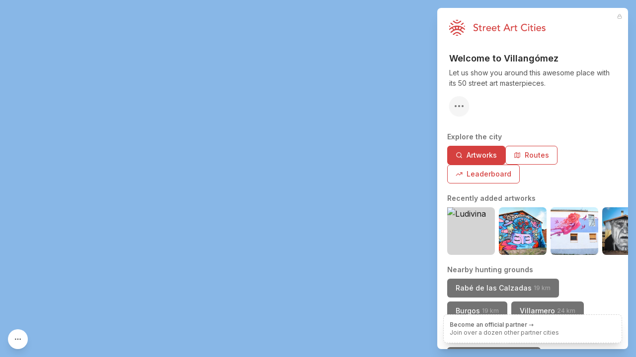

--- FILE ---
content_type: text/html; charset=utf-8
request_url: https://streetartcities.com/cities/villangomez
body_size: 55609
content:
<!DOCTYPE html><html lang="en" data-sentry-component="RootLayout" data-sentry-source-file="layout.jsx"><head><meta charSet="utf-8"/><meta name="viewport" content="width=device-width, initial-scale=1"/><link rel="preload" as="image" href="https://streetart.media/8/85afd168-1239-415c-867e-2bc21169e797/512.jpg"/><link rel="preload" as="image" href="https://streetartcities-production-media.s3-accelerate.amazonaws.com/media/2/24684908-32b9-4b90-8724-260bd7c77747/512.jpg"/><link rel="preload" as="image" href="https://streetartcities-production-media.s3-accelerate.amazonaws.com/media/0/03a0bfd8-ab88-41b2-8346-6f115c425f93/512.jpg"/><link rel="preload" as="image" href="https://streetartcities-production-media.s3-accelerate.amazonaws.com/media/8/802365d5-154e-4080-9940-a9ce507f543a/512.jpg"/><link rel="preload" as="image" href="https://streetartcities-production-media.s3-accelerate.amazonaws.com/media/2/2d1089ba-638c-447d-8ff7-631a7beabac7/512.jpg"/><link rel="preload" as="image" href="https://streetartcities-production-media.s3-accelerate.amazonaws.com/media/5/5cc813e8-0a9f-4ed5-bcd1-b31b832e18b5/512.jpg"/><link rel="preload" as="image" href="https://streetart.media/9/909c785a-2939-4865-996d-51d26405dcfd/512.jpg"/><link rel="preload" as="image" href="https://streetart.media/3/34e74563-46e7-4645-8a38-7208cbed1f92/512.jpg"/><link rel="preload" as="image" href="https://streetart.media/b/b4ce354c-5a3f-49a9-aa1e-db497533dbef/512.jpg"/><link rel="preload" as="image" href="https://streetart.media/f/f8cbac12-044a-4e7c-9a7e-a8acbfc0860a/512.jpg"/><link rel="stylesheet" href="/_next/static/css/74cf361a3e380f3d.css" data-precedence="next"/><link rel="stylesheet" href="/_next/static/css/abdd6c9e87b0216a.css" data-precedence="next"/><link rel="stylesheet" href="/_next/static/css/58140b436c920d74.css" data-precedence="next"/><link rel="preload" as="script" fetchPriority="low" href="/_next/static/chunks/webpack-64e191b59d4406c9.js"/><script src="/_next/static/chunks/52774a7f-3d87c26d163bfafe.js" async=""></script><script src="/_next/static/chunks/4bd1b696-8c65e63d06434c7d.js" async=""></script><script src="/_next/static/chunks/6437-8b043f6788241b7e.js" async=""></script><script src="/_next/static/chunks/main-app-7477d2819563a869.js" async=""></script><script src="/_next/static/chunks/79f774c5-6e6aacbcc4db563b.js" async=""></script><script src="/_next/static/chunks/9548-4dc860d3f41f3a38.js" async=""></script><script src="/_next/static/chunks/4369-95c0f634bf56e65c.js" async=""></script><script src="/_next/static/chunks/8692-57d413011adf4472.js" async=""></script><script src="/_next/static/chunks/8826-06b88ae0461dce5c.js" async=""></script><script src="/_next/static/chunks/227-6d2e87e9957b86b3.js" async=""></script><script src="/_next/static/chunks/8544-07ce33491d3509d7.js" async=""></script><script src="/_next/static/chunks/7243-e4ea238bcf19cdec.js" async=""></script><script src="/_next/static/chunks/2185-0d16189e863b0486.js" async=""></script><script src="/_next/static/chunks/3699-9e109b046fe7e933.js" async=""></script><script src="/_next/static/chunks/1135-76116969e6183930.js" async=""></script><script src="/_next/static/chunks/app/cities/page-01e6599a5126ac76.js" async=""></script><script src="/_next/static/chunks/7204-89380f4a4df24bc4.js" async=""></script><script src="/_next/static/chunks/app/cities/%5BcityId%5D/page-ba85e8249b3a18f9.js" async=""></script><script src="/_next/static/chunks/app/layout-b74eb2e4d03d685e.js" async=""></script><script src="/_next/static/chunks/app/global-error-04cdafaba5e891ac.js" async=""></script><script src="/_next/static/chunks/6513-52b8db1de841464d.js" async=""></script><script src="/_next/static/chunks/1160-038b34dd32ee7595.js" async=""></script><script src="/_next/static/chunks/3450-4f659fe54f8de695.js" async=""></script><script src="/_next/static/chunks/9531-0181a33ac5634cf7.js" async=""></script><script src="/_next/static/chunks/7702-0a1cb1e8377b4197.js" async=""></script><script src="/_next/static/chunks/3260-53aa7de03463259e.js" async=""></script><script src="/_next/static/chunks/4171-24097f0455a8550b.js" async=""></script><script src="/_next/static/chunks/app/cities/%5BcityId%5D/layout-7efcc8d31f043b2a.js" async=""></script><link rel="preload" href="https://www.googletagmanager.com/gtag/js?id=G-YP81RXRBEZ" as="script"/><link rel="preload" href="https://analytics.ahrefs.com/analytics.js" as="script"/><link rel="preload" as="image" href="https://streetart.media/1/1ecb8e25-643a-4f4f-bdaf-dabf25bafc1a/512.jpg"/><link rel="preload" as="image" href="https://streetart.media/0/0a6b21dd-9a04-4958-b12d-38bcddcfc621/512.jpg"/><link rel="preload" as="image" href="https://streetart.media/c/c9ec730b-2452-4c39-81db-7b20ae848502/512.jpg"/><link rel="preload" as="image" href="https://streetart.media/5/5c0696a4-8459-4171-9d5d-6878cd5634e1/512.jpg"/><link rel="preload" as="image" href="https://streetart.media/5/5f98ce48-f579-4e37-bf3c-b05041589915/512.jpg"/><link rel="preload" as="image" href="https://streetart.media/c/ce6c443b-0ee5-456d-9004-dcf58d9f6a88/512.jpg"/><link rel="preload" as="image" href="https://streetart.media/6/66590147-b971-44b8-b520-b8f1ce91f2cf/512.jpg"/><link rel="preload" as="image" href="https://streetart.media/1/16c63e67-3576-482a-91fd-ab463fbbbcbc/512.jpg"/><link rel="preload" as="image" href="https://streetart.media/7/7bdef04b-81a8-4ece-b173-61fd91d4587a/512.jpg"/><link rel="preload" as="image" href="https://streetart.media/e/e9b24c91-cd48-4926-bfbd-2700259213ee/512.jpg"/><link rel="preload" as="image" href="https://streetart.media/4/4317faba-7c52-4afe-896f-65f5a0cad07a/512.jpg"/><link rel="preload" as="image" href="https://streetart.media/d/dddab71d-5642-40eb-9ef3-a977776b8e96/512.jpg"/><link rel="preload" as="image" href="https://streetart.media/3/365e21f5-6a0c-4b65-88a2-db23fa35ff35/512.jpg"/><link rel="preload" as="image" href="https://streetart.media/4/462cde2c-c471-4e6d-afaf-b9efe1fcf8dd/512.jpg"/><link rel="preload" as="image" href="https://streetart.media/d/d5ed176f-26db-4c54-ad74-d70d10084140/512.jpg"/><link rel="preload" as="image" href="https://streetart.media/1/1a0f98ab-360d-406b-9709-d49ce1ea37ae/512.jpg"/><link rel="preload" as="image" href="https://streetart.media/8/8232c84d-675a-4bae-8a23-ee8c6e7b29a1/512.jpg"/><link rel="preload" as="image" href="https://streetart.media/e/ec1e6b51-8a8f-452c-b696-d00b8af8424c/512.jpg"/><link rel="preload" as="image" href="https://streetart.media/9/9ffe836f-09b1-483e-9e19-64aedec397f1/512.jpg"/><link rel="preload" as="image" href="https://streetart.media/0/049e864d-b035-45d3-b714-d1c67f05b4ac/512.jpg"/><link rel="preload" as="image" href="https://streetart.media/7/7d725b0d-b8c6-4e00-9454-4f9624da4453/512.jpg"/><link rel="preload" as="image" href="https://streetart.media/e/ea37f7bb-e3a7-4cea-afec-5d17bb92bb47/512.jpg"/><link rel="preload" as="image" href="https://streetart.media/c/cbaa6ea1-e9cd-4169-b3af-cdcc9dd38e00/512.jpg"/><link rel="preload" as="image" href="https://streetart.media/8/8baca9e6-e5a7-479f-81f0-4d1c735849a5/512.jpg"/><link rel="preload" as="image" href="https://streetart.media/2/2ed1ccd2-436a-4643-afd1-ddfbdbbb313b/512.jpg"/><link rel="preload" as="image" href="https://streetart.media/3/3c8b9f92-3938-40d1-93d3-272cb61230da/512.jpg"/><link rel="preload" as="image" href="https://streetart.media/1/1c2c4310-8f6d-4c3c-aa04-5250ad1675c3/512.jpg"/><link rel="preload" as="image" href="https://streetart.media/b/b20e14c1-67f7-4314-b15a-5a7c61927f37/512.jpg"/><link rel="preload" as="image" href="https://streetart.media/c/ccab7309-7905-42f6-a44a-c5230ad797ff/512.jpg"/><link rel="preload" as="image" href="https://streetart.media/c/c910bc11-7592-4dff-8f6f-0f4776d64fee/512.jpg"/><link rel="preload" as="image" href="https://streetart.media/f/f7449d50-5da6-4368-95ab-3b88ed10b990/512.jpg"/><link rel="preload" as="image" href="https://streetart.media/f/ff19819a-93c7-40f0-b784-f147311f89d0/512.jpg"/><link rel="preload" as="image" href="https://streetart.media/7/7bdf9f48-0702-49de-9707-9e3e37e5f58a/512.jpg"/><link rel="preload" as="image" href="https://streetart.media/2/28744b31-a1c7-498f-80f0-3378efa8f9e8/512.jpg"/><link rel="preload" as="image" href="https://streetart.media/2/243f8f01-5c5e-468c-b260-dec1fb59153f/512.jpg"/><link rel="preload" as="image" href="https://streetart.media/7/7f729258-7956-4856-a0d7-61329ff8845e/512.jpg"/><link rel="preload" as="image" href="https://streetart.media/3/344427c3-aa81-4acd-ae50-ca0780ae3d00/512.jpg"/><link rel="preload" as="image" href="https://streetart.media/6/6fdf4e62-409e-4293-b598-0dc484b12ba8/512.jpg"/><link rel="preload" as="image" href="https://streetart.media/d/d99b5eac-4a19-479e-96da-9c2ff79f876c/512.jpg"/><link rel="preload" as="image" href="https://streetart.media/9/93df6063-1027-497e-98e0-be2d38a38e95/512.jpg"/><link rel="preload" as="image" href="/images/homepage/download-ios.png"/><link rel="preload" as="image" href="/images/homepage/download-play.png"/><meta name="next-size-adjust" content=""/><meta name="theme-color" content="#d5403f"/><title>Street Art in Villangómez - Street Art Cities</title><meta name="description" content="Villangómez is part of Street Art Cities, the biggest database of street art from all over the world."/><meta name="keywords" content="street art, streetart, street art cities, sac, graffiti, murals, artworks, artists, ,tours, routes"/><link rel="canonical" href="https://streetartcities.com/cities/villangomez"/><meta name="apple-itunes-app" content="app-id=1161541872"/><meta property="al:ios:app_store_id" content="1161541872"/><meta name="sentry-trace" content="cab58cc6da89ee983668164c9c2ab2e1-0b3ae48f72fc5c8a-1"/><meta name="baggage" content="sentry-environment=vercel-production,sentry-release=8998c0eb84028b64e434c8f44907dbd4eb2abd0b,sentry-public_key=003c80d862df4bcd8d90b49ba2353926,sentry-trace_id=cab58cc6da89ee983668164c9c2ab2e1,sentry-sample_rate=1,sentry-transaction=GET%20%2Fcities%2F%5BcityId%5D,sentry-sampled=true"/><script src="/_next/static/chunks/polyfills-42372ed130431b0a.js" noModule=""></script></head><body class="__variable_f367f3 font-sans antialiased"><div class="flex flex-col text-gray-900 min-h-screen leading-relaxed"><div class="min-h-screen" data-sentry-component="CityLayout" data-sentry-source-file="layout.jsx"><div class="city-map" style="background:#88B7E7"></div><div class="absolute left-4 bottom-4 z-10 font-sans"><button title="Show filters" class="w-10 h-10 items-center justify-center transition-all p-3 rounded-full shadow-lg bg-white hover:bg-gray-100 text-gray-600 hover:text-gray-800 hidden sm:block" data-state="closed" data-sentry-element="Tooltipped" data-sentry-source-file="MapFilterControl.jsx"><svg xmlns="http://www.w3.org/2000/svg" width="24" height="24" viewBox="0 0 24 24" fill="none" stroke="currentColor" stroke-width="2" stroke-linecap="round" stroke-linejoin="round" class="lucide lucide-ellipsis w-4 h-4" aria-hidden="true" data-sentry-element="MoreHorizontalIcon" data-sentry-source-file="MapFilterControl.jsx"><circle cx="12" cy="12" r="1"></circle><circle cx="19" cy="12" r="1"></circle><circle cx="5" cy="12" r="1"></circle></svg></button></div><div class="absolute z-10 font-sans bg-white shadow-lg transition-all overflow-hidden max-w-96 hidden sm:block rounded-lg left-4 bottom-4 translate-y-4 -translate-x-4 opacity-0 pointer-events-none"><div class="p-4"><button class="float-right" title="Close"><svg xmlns="http://www.w3.org/2000/svg" width="24" height="24" viewBox="0 0 24 24" fill="none" stroke="currentColor" stroke-width="2" stroke-linecap="round" stroke-linejoin="round" class="lucide lucide-x size-4 text-gray-400 hover:text-gray-800 transition" aria-hidden="true" data-sentry-element="XIcon" data-sentry-source-file="MapFilterControl.jsx"><path d="M18 6 6 18"></path><path d="m6 6 12 12"></path></svg></button><div class="text-sm font-medium text-gray-800 mb-2">Filters</div><div class="flex flex-wrap gap-1.5"><button class="rounded-3xl border p-2 px-3 text-xs font-medium transition bg-gray-200 text-gray-900">Places</button><button class="rounded-3xl border p-2 px-3 text-xs font-medium transition bg-gray-200 text-gray-900">Active artworks</button><button class="rounded-3xl border p-2 px-3 text-xs font-medium transition hover:bg-gray-100 text-gray-600">Historical artworks</button></div><div class="mt-6 mb-2 flex items-center justify-between gap-2"><div class="text-sm font-medium text-gray-800">Navigate</div><button class="text-xs font-medium text-red-500 hover:text-red-700 transition inline-flex items-center gap-1"><svg xmlns="http://www.w3.org/2000/svg" width="24" height="24" viewBox="0 0 24 24" fill="none" stroke="currentColor" stroke-width="2" stroke-linecap="round" stroke-linejoin="round" class="lucide lucide-navigation size-3" aria-hidden="true" data-sentry-element="NavigationIcon" data-sentry-source-file="AddressControl.tsx"><polygon points="3 11 22 2 13 21 11 13 3 11"></polygon></svg>My location</button></div><div class="relative"><input type="text" class="w-full rounded-md border-gray-200 text-sm h-10 p-1 px-9" placeholder="Go to an address..." autoComplete="off" autoCorrect="off" autoCapitalize="off" data-1p-ignore="true" value=""/><svg xmlns="http://www.w3.org/2000/svg" width="24" height="24" viewBox="0 0 24 24" fill="none" stroke="currentColor" stroke-width="2" stroke-linecap="round" stroke-linejoin="round" class="lucide lucide-search absolute left-3 top-1/2 -translate-y-1/2 size-4 text-gray-500 pointer-events-none" aria-hidden="true" data-sentry-element="SearchIcon" data-sentry-source-file="AddressControl.tsx"><path d="m21 21-4.34-4.34"></path><circle cx="11" cy="11" r="8"></circle></svg></div><button class="text-xs text-gray-800 underline hover:text-black transition">Copy map link</button></div><div class="text-xs leading-relaxed text-gray-800 p-4 border-t border-gray-100 flex gap-1"><div><svg xmlns="http://www.w3.org/2000/svg" width="24" height="24" viewBox="0 0 24 24" fill="none" stroke="currentColor" stroke-width="2" stroke-linecap="round" stroke-linejoin="round" class="lucide lucide-map w-3 h-3 inline-block mt-[-3px] text-gray-700" aria-hidden="true" data-sentry-element="MapIcon" data-sentry-source-file="MapFilterControl.jsx"><path d="M14.106 5.553a2 2 0 0 0 1.788 0l3.659-1.83A1 1 0 0 1 21 4.619v12.764a1 1 0 0 1-.553.894l-4.553 2.277a2 2 0 0 1-1.788 0l-4.212-2.106a2 2 0 0 0-1.788 0l-3.659 1.83A1 1 0 0 1 3 19.381V6.618a1 1 0 0 1 .553-.894l4.553-2.277a2 2 0 0 1 1.788 0z"></path><path d="M15 5.764v15"></path><path d="M9 3.236v15"></path></svg></div><div class="flex-1">Powered by<!-- --> <a href="https://openstreetmap.org" target="_blank">OpenStreetMap</a>, <a href="https://nominatim.org" target="_blank">Nominatim</a> <!-- -->and<!-- --> <a href="https://maplibre.org/" target="_blank">MapLibre</a>.<!-- --> <a class="underline" target="_parent" data-sentry-element="Link" data-sentry-source-file="MapFilterControl.jsx" href="/about/platform">Learn more</a>.</div></div></div><div data-rht-toaster="" style="position:fixed;z-index:9999;top:16px;left:16px;right:16px;bottom:16px;pointer-events:none"></div><div class="sidebar sm:rounded-lg z-50 bg-white relative sm:fixed sm:top-4 sm:bottom-4 shadow-xl sm:overflow-y-auto transition-all sm:right-4 w-full sm:w-96"><script type="application/ld+json">{"@context":"https://schema.org","author":{"@type":"Organization","url":"http://streetartcities.com","name":"Street Art Cities","email":"support@streetartcities.com","logo":"https://streetartcities.com/images/icon.png"},"@type":"BreadcrumbList","itemListElement":[{"@type":"ListItem","position":1,"name":"Street Art Cities","item":"https://streetartcities.com"},{"@type":"ListItem","position":2,"name":"Europe","item":"https://streetartcities.com/cities/continents/europe"},{"@type":"ListItem","position":3,"name":"Spain","item":"https://streetartcities.com/cities/countries/spain"},{"@type":"ListItem","position":4,"name":"Villangómez"}]}</script><div class="flex-1 h-full overflow-y-auto pb-16"><header class="p-5 lg:p-6  mb-12 bg-cover"><div class="mb-4 text-red-500 flex justify-between items-start"><a href="/"><svg width="194" height="32" xmlns="http://www.w3.org/2000/svg" viewBox="0 0 194 32"><g fill="currentColor" fill-rule="nonzero"><path d="M15.608 13.975c-.783.095-1.67.555-1.922 1.673-.133 1.332.627 2.317 1.83 2.438 1.06.107 2.1-.74 2.207-1.794.132-1.302-.62-2.172-2.115-2.317zm7.882 6.236v.018c2.105 1.269 3.912 3.004 5.983 4.39l-1.238 1.76c-1.04-.747-2.094-1.369-2.99-2.167-5.65-5.035-12.865-5.059-18.503-.045-.779.692-1.685 1.242-2.522 1.87-.447.335-.786.27-1.086-.195-.28-.434-.585-.851-.808-1.173 1.356-1.07 2.634-2.114 3.95-3.106 1.755-1.32 2.864-1.786 2.214-1.422-.209.117-1.996-2.217-2.233-2.399-.757-.581-1.756-.246-2.397.33-.844.758-1.753 1.443-2.646 2.145-.197.154-.444.246-.777.424-.162-.69-.332-1.294-.432-1.909-.03-.188.072-.471.214-.604 3.437-3.219 7.424-5.365 12.106-6.182 5.932-1.037 11.273.456 16.178 3.75 1.084.728 2.074 1.609 3.035 2.497.201.186.131.72.099 1.085-.033.365-.175.72-.316 1.26-.6-.412-1.125-.743-1.615-1.118a14.71 14.71 0 0 1-1.257-1.086c-.815-.783-1.642-1.264-2.704-.381-.143.118-1.92 2.102-2.255 2.258zm-2.007-1.061c.711-.484 2.552-2.794 3.108-3.05.211-.1.131-.25.031-.28l-4.756-1.642c.37 1.656.372 3.045-.663 4.436.724.11 1.401.29 2.043.523l.237.013zm-11.426 0l.238-.013a10.52 10.52 0 0 1 2.042-.523c-1.035-1.391-1.033-2.78-.663-4.436-1.734.6-3.245 1.12-4.756 1.642-.1.03-.18.18.032.28.556.256 2.396 2.566 3.107 3.05zm14.557 10.084c-.042.058-.054.09-.077.104-2.255 1.4-1.628 1.353-3.426-.179-1.58-1.346-3.206-2.396-5.377-2.314-1.611.061-2.995.633-4.205 1.675-.266.228-.512.479-.782.702-1.808 1.494-1.81 1.493-3.868-.058 1.895-1.318 3.616-2.885 5.627-3.83 3.074-1.442 6.14-.901 8.854 1.195 1.103.851 2.147 1.78 3.254 2.705zM6.987 2.807c.045-.059.058-.087.08-.103 1.867-1.345 2.05-1.342 3.723.198 1.264 1.163 2.62 2.094 4.406 2.27 1.935.19 3.608-.345 5.079-1.59.534-.451 1.103-.868 1.589-1.367.575-.594 1.122-.562 1.74-.12.322.23.662.433 1.07.698-1.489 1.196-2.805 2.452-4.307 3.418-3.235 2.08-7.64 1.54-10.495-1.076-.896-.82-1.892-1.532-2.885-2.328zm2.114 6.88c-.805.332-1.483.652-2.19.88-.207.065-.545-.074-.743-.225-1.268-.965-2.514-1.96-3.874-3.028l1.335-1.862L9.1 9.687zM29.385 7.27c-1.297 1.044-2.504 2.033-3.737 2.989-.158.123-.477.155-.674.089-.631-.214-1.24-.494-2.004-.809l5.156-4.026 1.259 1.757zM13.098.195c1.8-.255 3.556-.28 5.353.042-.486 1.22-1.368 1.75-2.736 1.728-1.334-.022-2.16-.552-2.617-1.77zm-.07 31.65c.54-1.299 1.48-1.688 2.57-1.741 1.2-.059 2.235.313 2.94 1.637-1.85.379-3.604.277-5.51.104zM2.736 12.9c-.61.454-1.031.813-1.498 1.093-.204.122-.612.204-.736.092-.24-.217-.49-.593-.476-.89.028-.567.237-1.126.421-1.896l2.29 1.601zm26.57-.143l1.967-1.317c.161.721.32 1.3.414 1.888.078.49-.395.808-.823.547-.488-.298-.935-.666-1.559-1.118zM53.18 22.86c.68 0 1.32-.1 1.92-.3.6-.2 1.12-.487 1.56-.86.44-.373.79-.833 1.05-1.38.26-.547.39-1.16.39-1.84 0-.853-.173-1.523-.52-2.01a3.905 3.905 0 0 0-1.29-1.16 7.19 7.19 0 0 0-1.68-.67c-.607-.16-1.167-.34-1.68-.54-.513-.2-.943-.46-1.29-.78-.347-.32-.52-.78-.52-1.38 0-.213.043-.447.13-.7.087-.253.237-.49.45-.71.213-.22.497-.4.85-.54s.797-.21 1.33-.21c.56 0 1.06.113 1.5.34.44.227.78.527 1.02.9l1.56-1.42c-.533-.653-1.153-1.087-1.86-1.3a7.64 7.64 0 0 0-2.22-.32c-.853 0-1.583.13-2.19.39s-1.103.583-1.49.97-.67.813-.85 1.28c-.18.467-.27.907-.27 1.32 0 .92.173 1.65.52 2.19.347.54.777.97 1.29 1.29.513.32 1.073.57 1.68.75.607.18 1.167.367 1.68.56a4.49 4.49 0 0 1 1.29.72c.347.287.52.703.52 1.25 0 .387-.087.727-.26 1.02-.173.293-.397.54-.67.74-.273.2-.577.35-.91.45a3.4 3.4 0 0 1-.98.15c-.573 0-1.13-.123-1.67-.37a3.154 3.154 0 0 1-1.33-1.15l-1.58 1.36c.48.667 1.127 1.16 1.94 1.48.813.32 1.673.48 2.58.48zM64 22.74c.187 0 .45-.023.79-.07.34-.047.617-.13.83-.25v-1.64c-.187.107-.393.18-.62.22-.227.04-.447.06-.66.06-.347 0-.61-.063-.79-.19a1.135 1.135 0 0 1-.4-.5 2.074 2.074 0 0 1-.15-.7c-.013-.26-.02-.523-.02-.79v-4.3h2.58v-1.56h-2.58v-2.66h-1.8v2.66H59.1v1.56h2.08v4.94c0 .387.017.77.05 1.15.033.38.14.723.32 1.03.18.307.46.557.84.75.38.193.917.29 1.61.29zm5.68-.24v-4.76c0-1.04.233-1.807.7-2.3.467-.493 1.14-.74 2.02-.74.147 0 .293.013.44.04.147.027.293.06.44.1l.08-1.94a2.52 2.52 0 0 0-.8-.12c-.293 0-.587.043-.88.13a3.54 3.54 0 0 0-.81.35c-.247.147-.47.323-.67.53-.2.207-.36.437-.48.69h-.04v-1.46h-1.8v9.48h1.8zm9.92.24c1.8 0 3.2-.647 4.2-1.94l-1.36-1.04a4.7 4.7 0 0 1-1.14 1.03c-.413.26-.9.39-1.46.39-.413 0-.813-.067-1.2-.2a3.285 3.285 0 0 1-1.02-.56c-.293-.24-.53-.53-.71-.87-.18-.34-.27-.717-.27-1.13h7.6v-.64c0-.613-.083-1.217-.25-1.81a4.538 4.538 0 0 0-.81-1.6 4.21 4.21 0 0 0-1.43-1.15c-.58-.293-1.29-.44-2.13-.44-.707 0-1.36.127-1.96.38-.6.253-1.117.603-1.55 1.05a4.884 4.884 0 0 0-1.02 1.58 5.18 5.18 0 0 0-.37 1.97c0 .707.113 1.363.34 1.97.227.607.55 1.133.97 1.58.42.447.933.797 1.54 1.05s1.283.38 2.03.38zm2.72-5.76h-5.68c0-.32.07-.643.21-.97a2.947 2.947 0 0 1 2.73-1.79c.453 0 .85.07 1.19.21.34.14.623.333.85.58.227.247.397.537.51.87.113.333.177.7.19 1.1zm8.4 5.76c1.8 0 3.2-.647 4.2-1.94l-1.36-1.04a4.7 4.7 0 0 1-1.14 1.03c-.413.26-.9.39-1.46.39-.413 0-.813-.067-1.2-.2a3.285 3.285 0 0 1-1.02-.56c-.293-.24-.53-.53-.71-.87-.18-.34-.27-.717-.27-1.13h7.6v-.64c0-.613-.083-1.217-.25-1.81a4.538 4.538 0 0 0-.81-1.6 4.21 4.21 0 0 0-1.43-1.15c-.58-.293-1.29-.44-2.13-.44-.707 0-1.36.127-1.96.38-.6.253-1.117.603-1.55 1.05a4.884 4.884 0 0 0-1.02 1.58 5.18 5.18 0 0 0-.37 1.97c0 .707.113 1.363.34 1.97.227.607.55 1.133.97 1.58.42.447.933.797 1.54 1.05s1.283.38 2.03.38zm2.72-5.76h-5.68c0-.32.07-.643.21-.97a2.947 2.947 0 0 1 2.73-1.79c.453 0 .85.07 1.19.21.34.14.623.333.85.58.227.247.397.537.51.87.113.333.177.7.19 1.1zm7.6 5.76c.187 0 .45-.023.79-.07.34-.047.617-.13.83-.25v-1.64c-.187.107-.393.18-.62.22-.227.04-.447.06-.66.06-.347 0-.61-.063-.79-.19a1.135 1.135 0 0 1-.4-.5 2.074 2.074 0 0 1-.15-.7c-.013-.26-.02-.523-.02-.79v-4.3h2.58v-1.56h-2.58v-2.66h-1.8v2.66h-2.08v1.56h2.08v4.94c0 .387.017.77.05 1.15.033.38.14.723.32 1.03.18.307.46.557.84.75.38.193.917.29 1.61.29zm10.34-.24l1.4-3.5h6.74l1.42 3.5h2.24l-6.06-14.16h-1.74l-6.24 14.16h2.24zm7.44-5.18h-5.36l2.68-6.5h.04l2.64 6.5zm7.54 5.18v-4.76c0-1.04.233-1.807.7-2.3.467-.493 1.14-.74 2.02-.74.147 0 .293.013.44.04.147.027.293.06.44.1l.08-1.94a2.52 2.52 0 0 0-.8-.12c-.293 0-.587.043-.88.13a3.54 3.54 0 0 0-.81.35c-.247.147-.47.323-.67.53-.2.207-.36.437-.48.69h-.04v-1.46h-1.8v9.48h1.8zm9.12.24c.187 0 .45-.023.79-.07.34-.047.617-.13.83-.25v-1.64c-.187.107-.393.18-.62.22-.227.04-.447.06-.66.06-.347 0-.61-.063-.79-.19a1.135 1.135 0 0 1-.4-.5 2.074 2.074 0 0 1-.15-.7c-.013-.26-.02-.523-.02-.79v-4.3h2.58v-1.56h-2.58v-2.66h-1.8v2.66h-2.08v1.56h2.08v4.94c0 .387.017.77.05 1.15.033.38.14.723.32 1.03.18.307.46.557.84.75.38.193.917.29 1.61.29zm16.3.12c.813 0 1.53-.103 2.15-.31a7.523 7.523 0 0 0 1.59-.72c.44-.273.793-.547 1.06-.82.267-.273.453-.483.56-.63l-1.62-1.22a4.592 4.592 0 0 1-1.56 1.4c-.613.333-1.327.5-2.14.5-.827 0-1.567-.147-2.22-.44a4.875 4.875 0 0 1-1.66-1.2 5.305 5.305 0 0 1-1.04-1.76 6.211 6.211 0 0 1-.36-2.12c0-.8.127-1.55.38-2.25s.61-1.31 1.07-1.83c.46-.52 1.013-.93 1.66-1.23.647-.3 1.37-.45 2.17-.45.653 0 1.287.14 1.9.42.613.28 1.12.68 1.52 1.2l1.6-1.22a5.134 5.134 0 0 0-2.21-1.66c-.9-.36-1.817-.54-2.75-.54-1.093 0-2.093.187-3 .56a6.75 6.75 0 0 0-2.33 1.57 7.167 7.167 0 0 0-1.51 2.4c-.36.927-.54 1.937-.54 3.03 0 .893.167 1.777.5 2.65a7.331 7.331 0 0 0 1.45 2.35 7.325 7.325 0 0 0 2.3 1.68c.9.427 1.91.64 3.03.64zm8.26-11.92c.36 0 .67-.13.93-.39s.39-.57.39-.93c0-.36-.13-.67-.39-.93a1.27 1.27 0 0 0-.93-.39c-.36 0-.67.13-.93.39s-.39.57-.39.93c0 .36.13.67.39.93s.57.39.93.39zm.9 11.56v-9.48h-1.8v9.48h1.8zm6.38.24c.187 0 .45-.023.79-.07.34-.047.617-.13.83-.25v-1.64c-.187.107-.393.18-.62.22-.227.04-.447.06-.66.06-.347 0-.61-.063-.79-.19a1.135 1.135 0 0 1-.4-.5 2.074 2.074 0 0 1-.15-.7c-.013-.26-.02-.523-.02-.79v-4.3h2.58v-1.56h-2.58v-2.66h-1.8v2.66h-2.08v1.56h2.08v4.94c0 .387.017.77.05 1.15.033.38.14.723.32 1.03.18.307.46.557.84.75.38.193.917.29 1.61.29zm4.92-11.8c.36 0 .67-.13.93-.39s.39-.57.39-.93c0-.36-.13-.67-.39-.93a1.27 1.27 0 0 0-.93-.39c-.36 0-.67.13-.93.39s-.39.57-.39.93c0 .36.13.67.39.93s.57.39.93.39zm.9 11.56v-9.48h-1.8v9.48h1.8zm7.18.24c1.8 0 3.2-.647 4.2-1.94l-1.36-1.04a4.7 4.7 0 0 1-1.14 1.03c-.413.26-.9.39-1.46.39-.413 0-.813-.067-1.2-.2a3.285 3.285 0 0 1-1.02-.56c-.293-.24-.53-.53-.71-.87-.18-.34-.27-.717-.27-1.13h7.6v-.64c0-.613-.083-1.217-.25-1.81a4.538 4.538 0 0 0-.81-1.6 4.21 4.21 0 0 0-1.43-1.15c-.58-.293-1.29-.44-2.13-.44-.707 0-1.36.127-1.96.38-.6.253-1.117.603-1.55 1.05a4.884 4.884 0 0 0-1.02 1.58 5.18 5.18 0 0 0-.37 1.97c0 .707.113 1.363.34 1.97.227.607.55 1.133.97 1.58.42.447.933.797 1.54 1.05s1.283.38 2.03.38zm2.72-5.76h-5.68c0-.32.07-.643.21-.97a2.947 2.947 0 0 1 2.73-1.79c.453 0 .85.07 1.19.21.34.14.623.333.85.58.227.247.397.537.51.87.113.333.177.7.19 1.1zm6.94 5.76c.467 0 .93-.053 1.39-.16.46-.107.87-.28 1.23-.52s.653-.55.88-.93c.227-.38.34-.837.34-1.37 0-.44-.07-.813-.21-1.12a2.255 2.255 0 0 0-.58-.78 3.012 3.012 0 0 0-.88-.52 8.35 8.35 0 0 0-1.09-.34c-.2-.04-.44-.087-.72-.14a3.753 3.753 0 0 1-.79-.24 2.133 2.133 0 0 1-.64-.42c-.18-.173-.27-.4-.27-.68 0-.347.157-.61.47-.79.313-.18.683-.27 1.11-.27.453 0 .837.09 1.15.27.313.18.577.403.79.67l1.4-1.06a2.914 2.914 0 0 0-1.4-1.2 4.888 4.888 0 0 0-3.15-.18c-.433.12-.82.3-1.16.54-.34.24-.613.543-.82.91-.207.367-.31.797-.31 1.29 0 .453.08.833.24 1.14.16.307.373.56.64.76.267.2.573.36.92.48.347.12.713.227 1.1.32.2.04.43.09.69.15.26.06.507.14.74.24.233.1.433.237.6.41.167.173.25.393.25.66 0 .2-.057.377-.17.53-.113.153-.26.28-.44.38-.18.1-.387.173-.62.22-.233.047-.463.07-.69.07-.52 0-.96-.113-1.32-.34a5.6 5.6 0 0 1-.98-.78l-1.36 1.12c.467.64.997 1.08 1.59 1.32.593.24 1.283.36 2.07.36z"></path></g></svg></a><a class="hidden lg:block -m-5 text-gray-400 hover:text-gray-600 p-2" href="/dashboard"><svg xmlns="http://www.w3.org/2000/svg" width="10" height="10" viewBox="0 0 24 24" fill="none" stroke="currentColor" stroke-width="2" stroke-linecap="round" stroke-linejoin="round" class="lucide lucide-lock" aria-hidden="true"><rect width="18" height="11" x="3" y="11" rx="2" ry="2"></rect><path d="M7 11V7a5 5 0 0 1 10 0v4"></path></svg></a></div><h1 class="text-lg flex items-center font-heading font-semibold mb-1 mt-8 text-gray-800">Welcome to <!-- -->Villangómez<!-- --> </h1><p class="mb-4 leading-normal text-sm text-gray-600">Let us show you around this awesome place with its<!-- --> <!-- -->50<!-- --> street art masterpieces.</p><div class="-mb-10 flex items-center"><div class="flex flex-wrap"></div><button class="shadow-sm w-10 h-10 object-cover rounded-full inline-block text-gray-500 bg-gray-100 hover:bg-gray-200" data-state="closed"><svg xmlns="http://www.w3.org/2000/svg" width="24" height="24" viewBox="0 0 24 24" fill="none" stroke="currentColor" stroke-width="2" stroke-linecap="round" stroke-linejoin="round" class="lucide lucide-ellipsis m-2" aria-hidden="true"><circle cx="12" cy="12" r="1"></circle><circle cx="19" cy="12" r="1"></circle><circle cx="5" cy="12" r="1"></circle></svg></button></div></header><div class="p-5 pt-0"><h2 class="text-gray-500 text-sm font-semibold mb-2">Explore the city</h2><div class="flex flex-wrap gap-2.5"><a data-sentry-element="Button" data-sentry-source-file="page.jsx" class="inline-flex justify-center items-center border border-transparent font-medium rounded-md focus:outline-none focus:ring-2 focus:ring-offset-2 focus:ring-red-400 transition cursor-pointer px-4 py-2 text-sm shadow-sm text-white bg-red-500 hover:bg-red-600" href="/cities/villangomez/artworks"><svg xmlns="http://www.w3.org/2000/svg" width="14" height="14" viewBox="0 0 24 24" fill="none" stroke="white" stroke-width="2" stroke-linecap="round" stroke-linejoin="round" class="lucide lucide-search inline-block mr-2" aria-hidden="true" data-sentry-element="SearchIcon" data-sentry-source-file="page.jsx"><path d="m21 21-4.34-4.34"></path><circle cx="11" cy="11" r="8"></circle></svg>Artworks</a><a to="/cities/villangomez/routes" class="inline-flex justify-center items-center border font-medium rounded-md focus:outline-none focus:ring-2 focus:ring-offset-2 focus:ring-red-400 transition cursor-pointer px-4 py-2 text-sm text-red-500 hover:text-red-600 border-red-500 hover:border-red-600" href="/cities/villangomez/routes"><svg xmlns="http://www.w3.org/2000/svg" width="14" height="14" viewBox="0 0 24 24" fill="none" stroke="currentColor" stroke-width="2" stroke-linecap="round" stroke-linejoin="round" class="lucide lucide-map inline-block mr-2" aria-hidden="true"><path d="M14.106 5.553a2 2 0 0 0 1.788 0l3.659-1.83A1 1 0 0 1 21 4.619v12.764a1 1 0 0 1-.553.894l-4.553 2.277a2 2 0 0 1-1.788 0l-4.212-2.106a2 2 0 0 0-1.788 0l-3.659 1.83A1 1 0 0 1 3 19.381V6.618a1 1 0 0 1 .553-.894l4.553-2.277a2 2 0 0 1 1.788 0z"></path><path d="M15 5.764v15"></path><path d="M9 3.236v15"></path></svg>Routes</a><a data-sentry-element="Button" data-sentry-source-file="page.jsx" class="inline-flex justify-center items-center border font-medium rounded-md focus:outline-none focus:ring-2 focus:ring-offset-2 focus:ring-red-400 transition cursor-pointer px-4 py-2 text-sm text-red-500 hover:text-red-600 border-red-500 hover:border-red-600" href="/cities/villangomez/leaderboard"><svg xmlns="http://www.w3.org/2000/svg" width="14" height="14" viewBox="0 0 24 24" fill="none" stroke="currentColor" stroke-width="2" stroke-linecap="round" stroke-linejoin="round" class="lucide lucide-trending-up inline-block mr-2" aria-hidden="true" data-sentry-element="TrendingUpIcon" data-sentry-source-file="page.jsx"><path d="M16 7h6v6"></path><path d="m22 7-8.5 8.5-5-5L2 17"></path></svg>Leaderboard</a></div></div><div class="p-5 pt-0"><h2 class="text-gray-500 text-sm font-semibold mb-2">Recently added artworks</h2><div class="overflow-x-auto -mx-5 px-5 whitespace-nowrap"><a href="/cities/villangomez/markers/38437d81-fc57-48f7-83a3-a8a41d835672"><img src="https://streetart.media/8/85afd168-1239-415c-867e-2bc21169e797/512.jpg" alt="Ludivina" class="w-24 h-24 bg-gray-300 object-cover rounded-lg shadow-l inline-block mr-2"/></a><a href="/cities/villangomez/markers/1e57a740-e071-47da-a9db-c11c4a2ae71c"><img src="https://streetartcities-production-media.s3-accelerate.amazonaws.com/media/2/24684908-32b9-4b90-8724-260bd7c77747/512.jpg" alt="LO QUE HOY ES REALIDAD, AYER FUE IMAGINACIÓN" class="w-24 h-24 bg-gray-300 object-cover rounded-lg shadow-l inline-block mr-2"/></a><a href="/cities/villangomez/markers/10852f6b-87d3-4bf1-bc84-5100fd41c693"><img src="https://streetartcities-production-media.s3-accelerate.amazonaws.com/media/0/03a0bfd8-ab88-41b2-8346-6f115c425f93/512.jpg" alt="EL VUELO" class="w-24 h-24 bg-gray-300 object-cover rounded-lg shadow-l inline-block mr-2"/></a><a href="/cities/villangomez/markers/7f3febf3-8e62-4abf-9238-f0a3b7d2e38e"><img src="https://streetartcities-production-media.s3-accelerate.amazonaws.com/media/8/802365d5-154e-4080-9940-a9ce507f543a/512.jpg" alt="CLAUDIO" class="w-24 h-24 bg-gray-300 object-cover rounded-lg shadow-l inline-block mr-2"/></a><a href="/cities/villangomez/markers/2a7c0454-8c85-4219-a87e-0fb98c8979b2"><img src="https://streetartcities-production-media.s3-accelerate.amazonaws.com/media/2/2d1089ba-638c-447d-8ff7-631a7beabac7/512.jpg" alt="EL ÉXODO" class="w-24 h-24 bg-gray-300 object-cover rounded-lg shadow-l inline-block mr-2"/></a><a href="/cities/villangomez/markers/be752bdd-c2e0-4876-9aec-20370dff02f7"><img src="https://streetartcities-production-media.s3-accelerate.amazonaws.com/media/5/5cc813e8-0a9f-4ed5-bcd1-b31b832e18b5/512.jpg" alt="COLOR FEST" class="w-24 h-24 bg-gray-300 object-cover rounded-lg shadow-l inline-block mr-2"/></a><a href="/cities/villangomez/markers/36eb4738-120b-415d-b6b6-ca4b605d48ca"><img src="https://streetart.media/9/909c785a-2939-4865-996d-51d26405dcfd/512.jpg" alt="Presente" class="w-24 h-24 bg-gray-300 object-cover rounded-lg shadow-l inline-block mr-2"/></a><a href="/cities/villangomez/markers/c3be9567-6662-448a-89de-400bb13619d1"><img src="https://streetart.media/3/34e74563-46e7-4645-8a38-7208cbed1f92/512.jpg" alt="DEJAR CRECER" class="w-24 h-24 bg-gray-300 object-cover rounded-lg shadow-l inline-block mr-2"/></a><a href="/cities/villangomez/markers/37128"><img src="https://streetart.media/b/b4ce354c-5a3f-49a9-aa1e-db497533dbef/512.jpg" alt="TODOS LOS ANIMALES SON IGUALES..." class="w-24 h-24 bg-gray-300 object-cover rounded-lg shadow-l inline-block mr-2"/></a><a href="/cities/villangomez/markers/37093"><img src="https://streetart.media/f/f8cbac12-044a-4e7c-9a7e-a8acbfc0860a/512.jpg" alt="HORA DE ASUETO" class="w-24 h-24 bg-gray-300 object-cover rounded-lg shadow-l inline-block mr-2"/></a><a href="/cities/villangomez/markers/37087"><img src="https://streetart.media/1/1ecb8e25-643a-4f4f-bdaf-dabf25bafc1a/512.jpg" alt="INVOLUCIÓN" class="w-24 h-24 bg-gray-300 object-cover rounded-lg shadow-l inline-block mr-2"/></a><a href="/cities/villangomez/markers/37086"><img src="https://streetart.media/0/0a6b21dd-9a04-4958-b12d-38bcddcfc621/512.jpg" alt="VILLANGÓMEZ" class="w-24 h-24 bg-gray-300 object-cover rounded-lg shadow-l inline-block mr-2"/></a><a href="/cities/villangomez/markers/36960"><img src="https://streetart.media/c/c9ec730b-2452-4c39-81db-7b20ae848502/512.jpg" alt="LOS HUEVOS GORDOS DE MIS GALLINAS" class="w-24 h-24 bg-gray-300 object-cover rounded-lg shadow-l inline-block mr-2"/></a><a href="/cities/villangomez/markers/36959"><img src="https://streetart.media/5/5c0696a4-8459-4171-9d5d-6878cd5634e1/512.jpg" alt="SIN TÍTULO_1" class="w-24 h-24 bg-gray-300 object-cover rounded-lg shadow-l inline-block mr-2"/></a><a href="/cities/villangomez/markers/36958"><img src="https://streetart.media/5/5f98ce48-f579-4e37-bf3c-b05041589915/512.jpg" alt="GALLOS SUEÑOS" class="w-24 h-24 bg-gray-300 object-cover rounded-lg shadow-l inline-block mr-2"/></a><a href="/cities/villangomez/markers/36957"><img src="https://streetart.media/c/ce6c443b-0ee5-456d-9004-dcf58d9f6a88/512.jpg" alt="A REMAR" class="w-24 h-24 bg-gray-300 object-cover rounded-lg shadow-l inline-block mr-2"/></a><a href="/cities/villangomez/markers/34408"><img src="https://streetart.media/6/66590147-b971-44b8-b520-b8f1ce91f2cf/512.jpg" alt="EL FLORECER DE LA EDUCACIÓN" class="w-24 h-24 bg-gray-300 object-cover rounded-lg shadow-l inline-block mr-2"/></a><a href="/cities/villangomez/markers/30127"><img src="https://streetart.media/1/16c63e67-3576-482a-91fd-ab463fbbbcbc/512.jpg" alt="PESCADOR DE CORMORANES" class="w-24 h-24 bg-gray-300 object-cover rounded-lg shadow-l inline-block mr-2"/></a><a href="/cities/villangomez/markers/30126"><img src="https://streetart.media/7/7bdef04b-81a8-4ece-b173-61fd91d4587a/512.jpg" alt="GIRASOLES" class="w-24 h-24 bg-gray-300 object-cover rounded-lg shadow-l inline-block mr-2"/></a><a href="/cities/villangomez/markers/30125"><img src="https://streetart.media/e/e9b24c91-cd48-4926-bfbd-2700259213ee/512.jpg" alt="BATMAN" class="w-24 h-24 bg-gray-300 object-cover rounded-lg shadow-l inline-block mr-2"/></a><a href="/cities/villangomez/markers/30124"><img src="https://streetart.media/4/4317faba-7c52-4afe-896f-65f5a0cad07a/512.jpg" alt="SALIDA POR LA TIENDA DE REGALOS" class="w-24 h-24 bg-gray-300 object-cover rounded-lg shadow-l inline-block mr-2"/></a><a href="/cities/villangomez/markers/30123"><img src="https://streetart.media/d/dddab71d-5642-40eb-9ef3-a977776b8e96/512.jpg" alt="VOLAR DESDE LA RAÍZ" class="w-24 h-24 bg-gray-300 object-cover rounded-lg shadow-l inline-block mr-2"/></a><a href="/cities/villangomez/markers/30122"><img src="https://streetart.media/3/365e21f5-6a0c-4b65-88a2-db23fa35ff35/512.jpg" alt="LA ESCUCHA DEL VALIENTE" class="w-24 h-24 bg-gray-300 object-cover rounded-lg shadow-l inline-block mr-2"/></a><a href="/cities/villangomez/markers/29809"><img src="https://streetart.media/4/462cde2c-c471-4e6d-afaf-b9efe1fcf8dd/512.jpg" alt="REBELIÓN EN LA GRANJA" class="w-24 h-24 bg-gray-300 object-cover rounded-lg shadow-l inline-block mr-2"/></a><a href="/cities/villangomez/markers/29799"><img src="https://streetart.media/d/d5ed176f-26db-4c54-ad74-d70d10084140/512.jpg" alt="NIÑOS DEL VERANO" class="w-24 h-24 bg-gray-300 object-cover rounded-lg shadow-l inline-block mr-2"/></a><a href="/cities/villangomez/markers/29593"><img src="https://streetart.media/1/1a0f98ab-360d-406b-9709-d49ce1ea37ae/512.jpg" alt="GULLIVERA" class="w-24 h-24 bg-gray-300 object-cover rounded-lg shadow-l inline-block mr-2"/></a><a href="/cities/villangomez/markers/29590"><img src="https://streetart.media/8/8232c84d-675a-4bae-8a23-ee8c6e7b29a1/512.jpg" alt="SEÑORA DE ROJO SOBRE FONDO GRIS" class="w-24 h-24 bg-gray-300 object-cover rounded-lg shadow-l inline-block mr-2"/></a><a href="/cities/villangomez/markers/29589"><img src="https://streetart.media/e/ec1e6b51-8a8f-452c-b696-d00b8af8424c/512.jpg" alt="ENSOÑACIONES" class="w-24 h-24 bg-gray-300 object-cover rounded-lg shadow-l inline-block mr-2"/></a><a href="/cities/villangomez/markers/29588"><img src="https://streetart.media/9/9ffe836f-09b1-483e-9e19-64aedec397f1/512.jpg" alt="LA MÚSICA Y LA LITERATURA" class="w-24 h-24 bg-gray-300 object-cover rounded-lg shadow-l inline-block mr-2"/></a><a href="/cities/villangomez/markers/29587"><img src="https://streetart.media/0/049e864d-b035-45d3-b714-d1c67f05b4ac/512.jpg" alt="VIAJERO CON SU CASA A CUESTAS" class="w-24 h-24 bg-gray-300 object-cover rounded-lg shadow-l inline-block mr-2"/></a><a href="/cities/villangomez/markers/29586"><img src="https://streetart.media/7/7d725b0d-b8c6-4e00-9454-4f9624da4453/512.jpg" alt="POESÍA PARA MARÍA" class="w-24 h-24 bg-gray-300 object-cover rounded-lg shadow-l inline-block mr-2"/></a><a href="/cities/villangomez/markers/29585"><img src="https://streetart.media/e/ea37f7bb-e3a7-4cea-afec-5d17bb92bb47/512.jpg" alt="SONIDOS DE UN RÍO AUSENTE" class="w-24 h-24 bg-gray-300 object-cover rounded-lg shadow-l inline-block mr-2"/></a><a href="/cities/villangomez/markers/29584"><img src="https://streetart.media/c/cbaa6ea1-e9cd-4169-b3af-cdcc9dd38e00/512.jpg" alt="LA CASA EN LA MOCHILA" class="w-24 h-24 bg-gray-300 object-cover rounded-lg shadow-l inline-block mr-2"/></a><a href="/cities/villangomez/markers/29583"><img src="https://streetart.media/8/8baca9e6-e5a7-479f-81f0-4d1c735849a5/512.jpg" alt="IGUALDAD" class="w-24 h-24 bg-gray-300 object-cover rounded-lg shadow-l inline-block mr-2"/></a><a href="/cities/villangomez/markers/29582"><img src="https://streetart.media/2/2ed1ccd2-436a-4643-afd1-ddfbdbbb313b/512.jpg" alt="NAHUAL" class="w-24 h-24 bg-gray-300 object-cover rounded-lg shadow-l inline-block mr-2"/></a><a href="/cities/villangomez/markers/29581"><img src="https://streetart.media/3/3c8b9f92-3938-40d1-93d3-272cb61230da/512.jpg" alt="CUIDANDO NUESTRA CASA" class="w-24 h-24 bg-gray-300 object-cover rounded-lg shadow-l inline-block mr-2"/></a><a href="/cities/villangomez/markers/29580"><img src="https://streetart.media/1/1c2c4310-8f6d-4c3c-aa04-5250ad1675c3/512.jpg" alt="VIENTOS DEL PUEBLO" class="w-24 h-24 bg-gray-300 object-cover rounded-lg shadow-l inline-block mr-2"/></a><a href="/cities/villangomez/markers/29579"><img src="https://streetart.media/b/b20e14c1-67f7-4314-b15a-5a7c61927f37/512.jpg" alt="ALL YOU NEED IS LOVE" class="w-24 h-24 bg-gray-300 object-cover rounded-lg shadow-l inline-block mr-2"/></a><a href="/cities/villangomez/markers/29578"><img src="https://streetart.media/c/ccab7309-7905-42f6-a44a-c5230ad797ff/512.jpg" alt="EL IMPACTO DE UNA MIRADA" class="w-24 h-24 bg-gray-300 object-cover rounded-lg shadow-l inline-block mr-2"/></a><a href="/cities/villangomez/markers/29577"><img src="https://streetart.media/c/c910bc11-7592-4dff-8f6f-0f4776d64fee/512.jpg" alt="EL BRETXA DESPUÉS DE LA SIESTA" class="w-24 h-24 bg-gray-300 object-cover rounded-lg shadow-l inline-block mr-2"/></a><a href="/cities/villangomez/markers/29576"><img src="https://streetart.media/f/f7449d50-5da6-4368-95ab-3b88ed10b990/512.jpg" alt="EL INSOMNIO DEL QUIJOTE" class="w-24 h-24 bg-gray-300 object-cover rounded-lg shadow-l inline-block mr-2"/></a><a href="/cities/villangomez/markers/29575"><img src="https://streetart.media/f/ff19819a-93c7-40f0-b784-f147311f89d0/512.jpg" alt="APOLO Y CALÍOPE" class="w-24 h-24 bg-gray-300 object-cover rounded-lg shadow-l inline-block mr-2"/></a><a href="/cities/villangomez/markers/29574"><img src="https://streetart.media/7/7bdf9f48-0702-49de-9707-9e3e37e5f58a/512.jpg" alt="KIKO ESTUVO AQUÍ" class="w-24 h-24 bg-gray-300 object-cover rounded-lg shadow-l inline-block mr-2"/></a><a href="/cities/villangomez/markers/29573"><img src="https://streetart.media/2/28744b31-a1c7-498f-80f0-3378efa8f9e8/512.jpg" alt="CUANDO LA COSECHA MARCABA LOS TIEMPOS" class="w-24 h-24 bg-gray-300 object-cover rounded-lg shadow-l inline-block mr-2"/></a><a href="/cities/villangomez/markers/29572"><img src="https://streetart.media/2/243f8f01-5c5e-468c-b260-dec1fb59153f/512.jpg" alt="EL ALIENTO DE LA VIDA" class="w-24 h-24 bg-gray-300 object-cover rounded-lg shadow-l inline-block mr-2"/></a><a href="/cities/villangomez/markers/29571"><img src="https://streetart.media/7/7f729258-7956-4856-a0d7-61329ff8845e/512.jpg" alt="AL BORDE DEL SENDERO" class="w-24 h-24 bg-gray-300 object-cover rounded-lg shadow-l inline-block mr-2"/></a><a href="/cities/villangomez/markers/29548"><img src="https://streetart.media/3/344427c3-aa81-4acd-ae50-ca0780ae3d00/512.jpg" alt="EL MAR, LA MAR" class="w-24 h-24 bg-gray-300 object-cover rounded-lg shadow-l inline-block mr-2"/></a><a href="/cities/villangomez/markers/29547"><img src="https://streetart.media/6/6fdf4e62-409e-4293-b598-0dc484b12ba8/512.jpg" alt="JULIETA Y ROMEO" class="w-24 h-24 bg-gray-300 object-cover rounded-lg shadow-l inline-block mr-2"/></a><a href="/cities/villangomez/markers/28568"><img src="https://streetart.media/d/d99b5eac-4a19-479e-96da-9c2ff79f876c/512.jpg" alt="CREAR UNA CANCIÓN" class="w-24 h-24 bg-gray-300 object-cover rounded-lg shadow-l inline-block mr-2"/></a><a href="/cities/villangomez/markers/28567"><img src="https://streetart.media/9/93df6063-1027-497e-98e0-be2d38a38e95/512.jpg" alt="LA GUITARRA FUE ANTES ÁRBOL" class="w-24 h-24 bg-gray-300 object-cover rounded-lg shadow-l inline-block mr-2"/></a></div></div><div class="p-5 pt-0"><h2 class="text-gray-500 text-sm font-semibold mb-2">Nearby hunting grounds</h2><a to="/cities/09130-rabe-de-las-calzadas" class="inline-flex justify-center items-center border border-transparent font-medium rounded-md focus:outline-none focus:ring-2 focus:ring-offset-2 focus:ring-red-400 transition cursor-pointer px-4 py-2 text-sm shadow-sm text-white bg-gray-500 hover:bg-gray-600 mr-2 mb-2" href="/cities/09130-rabe-de-las-calzadas">Rabé de las Calzadas<span class="text-xs ml-1" style="color:rgba(256, 256, 256, 0.4)">19<!-- --> km</span></a><a to="/cities/burgos" class="inline-flex justify-center items-center border border-transparent font-medium rounded-md focus:outline-none focus:ring-2 focus:ring-offset-2 focus:ring-red-400 transition cursor-pointer px-4 py-2 text-sm shadow-sm text-white bg-gray-500 hover:bg-gray-600 mr-2 mb-2" href="/cities/burgos">Burgos<span class="text-xs ml-1" style="color:rgba(256, 256, 256, 0.4)">19<!-- --> km</span></a><a to="/cities/09197-villarmero" class="inline-flex justify-center items-center border border-transparent font-medium rounded-md focus:outline-none focus:ring-2 focus:ring-offset-2 focus:ring-red-400 transition cursor-pointer px-4 py-2 text-sm shadow-sm text-white bg-gray-500 hover:bg-gray-600 mr-2 mb-2" href="/cities/09197-villarmero">Villarmero<span class="text-xs ml-1" style="color:rgba(256, 256, 256, 0.4)">24<!-- --> km</span></a><a to="/cities/ages" class="inline-flex justify-center items-center border border-transparent font-medium rounded-md focus:outline-none focus:ring-2 focus:ring-offset-2 focus:ring-red-400 transition cursor-pointer px-4 py-2 text-sm shadow-sm text-white bg-gray-500 hover:bg-gray-600 mr-2 mb-2" href="/cities/ages">Agés<span class="text-xs ml-1" style="color:rgba(256, 256, 256, 0.4)">32<!-- --> km</span></a><a to="/cities/09109-padilla-de-abajo" class="inline-flex justify-center items-center border border-transparent font-medium rounded-md focus:outline-none focus:ring-2 focus:ring-offset-2 focus:ring-red-400 transition cursor-pointer px-4 py-2 text-sm shadow-sm text-white bg-gray-500 hover:bg-gray-600 mr-2 mb-2" href="/cities/09109-padilla-de-abajo">Padilla de Abajo<span class="text-xs ml-1" style="color:rgba(256, 256, 256, 0.4)">42<!-- --> km</span></a><a to="/cities/09453-tubilla-del-lago" class="inline-flex justify-center items-center border border-transparent font-medium rounded-md focus:outline-none focus:ring-2 focus:ring-offset-2 focus:ring-red-400 transition cursor-pointer px-4 py-2 text-sm shadow-sm text-white bg-gray-500 hover:bg-gray-600 mr-2 mb-2" href="/cities/09453-tubilla-del-lago">Tubilla del Lago<span class="text-xs ml-1" style="color:rgba(256, 256, 256, 0.4)">45<!-- --> km</span></a></div><div class="rounded-lg bg-gray-100 p-5 m-5 mt-0 text-sm"><div class="font-bold">Download the app</div><div>To explore this city on the go.</div><div class="flex items-center justify-start gap-4 mt-4"><a href="https://apps.apple.com/app/apple-store/id1161541872?pt=118884060&amp;ct=Website%20app%20download%20button&amp;mt=8" target="_blank" rel="noopener noreferrer"><img src="/images/homepage/download-ios.png" alt="Apple App Store" title="Download for iPhone or iPad" class="max-h-8 md:mx-h-10"/></a><a href="https://play.google.com/store/apps/details?id=com.streetartcities.map&amp;utm_campaign=Website%20app%20download%20button&amp;referrer=utm_source%3DWebsite%20app%20download%20button" target="_blank" rel="noopener noreferrer"><img src="/images/homepage/download-play.png" alt="Download for Android" class="max-h-8 md:mx-h-10"/></a></div></div></div><div class="absolute bottom-3 left-3 right-3"><a href="/about/products?utm_source=claim-city"><div class="rounded-lg w-full bg-white border border-gray-300 border-dashed text-gray-500 text-xs p-3 shadow-xl hover:border-gray-800 hover:text-gray-800 transition-all"><div class="font-semibold">Become an official partner →</div><div class="text-xs">Join over a dozen other partner cities</div></div></a></div><style>footer {display: none; }</style></div></div><footer class="bg-gray-900 text-gray-500 text-sm hidden-app" aria-labelledby="footer-heading"><h2 id="footer-heading" class="sr-only">Footer</h2><div class="max-w-4xl mx-auto px-4 text-sm py-12"><div class="xl:grid xl:grid-cols-4 xl:gap-8"><div class="space-y-4 xl:col-span-2 text-gray-300"><svg width="32" height="32" xmlns="http://www.w3.org/2000/svg" viewBox="0 0 32 32"><g fill="currentColor" fill-rule="nonzero"><path d="M15.608,13.975 C14.825,14.07 13.938,14.53 13.686,15.648 C13.553,16.98 14.313,17.965 15.516,18.086 C16.576,18.193 17.616,17.346 17.723,16.292 C17.855,14.99 17.103,14.12 15.608,13.975 L15.608,13.975 Z M23.49,20.211 L23.49,20.229 C25.595,21.498 27.402,23.233 29.473,24.619 L28.235,26.379 C27.195,25.632 26.141,25.01 25.245,24.212 C19.595,19.177 12.38,19.153 6.742,24.167 C5.963,24.859 5.057,25.409 4.22,26.037 C3.773,26.372 3.434,26.307 3.134,25.842 C2.854,25.408 2.549,24.991 2.326,24.669 C3.682,23.599 4.96,22.555 6.276,21.563 C8.031,20.243 9.14,19.777 8.49,20.141 C8.281,20.258 6.494,17.924 6.257,17.742 C5.5,17.161 4.501,17.496 3.86,18.072 C3.016,18.83 2.107,19.515 1.214,20.217 C1.017,20.371 0.77,20.463 0.437,20.641 C0.275,19.951 0.105,19.347 0.005,18.732 C-0.025,18.544 0.077,18.261 0.219,18.128 C3.656,14.909 7.643,12.763 12.325,11.946 C18.257,10.909 23.598,12.402 28.503,15.696 C29.587,16.424 30.577,17.305 31.538,18.193 C31.739,18.379 31.669,18.913 31.637,19.278 C31.604,19.643 31.462,19.998 31.321,20.538 C30.721,20.126 30.196,19.795 29.706,19.42 C29.2668784,19.0819661 28.8472094,18.7193881 28.449,18.334 C27.634,17.551 26.807,17.07 25.745,17.953 C25.602,18.071 23.825,20.055 23.49,20.211 L23.49,20.211 Z M21.483,19.15 C22.194,18.666 24.035,16.356 24.591,16.1 C24.802,16 24.722,15.85 24.622,15.82 L19.866,14.178 C20.236,15.834 20.238,17.223 19.203,18.614 C19.927,18.724 20.604,18.904 21.246,19.137 L21.483,19.15 L21.483,19.15 Z M10.057,19.15 L10.295,19.137 C10.9564402,18.8947411 11.6405402,18.7195285 12.337,18.614 C11.302,17.223 11.304,15.834 11.674,14.178 C9.94,14.778 8.429,15.298 6.918,15.82 C6.818,15.85 6.738,16 6.95,16.1 C7.506,16.356 9.346,18.666 10.057,19.15 L10.057,19.15 Z M24.614,29.234 C24.572,29.292 24.56,29.324 24.537,29.338 C22.282,30.738 22.909,30.691 21.111,29.159 C19.531,27.813 17.905,26.763 15.734,26.845 C14.123,26.906 12.739,27.478 11.529,28.52 C11.263,28.748 11.017,28.999 10.747,29.222 C8.939,30.716 8.937,30.715 6.879,29.164 C8.774,27.846 10.495,26.279 12.506,25.334 C15.58,23.892 18.646,24.433 21.36,26.529 C22.463,27.38 23.507,28.309 24.614,29.234 L24.614,29.234 Z M6.987,2.807 C7.032,2.748 7.045,2.72 7.067,2.704 C8.934,1.359 9.117,1.362 10.79,2.902 C12.054,4.065 13.41,4.996 15.196,5.172 C17.131,5.362 18.804,4.827 20.275,3.582 C20.809,3.131 21.378,2.714 21.864,2.215 C22.439,1.621 22.986,1.653 23.604,2.095 C23.926,2.325 24.266,2.528 24.674,2.793 C23.185,3.989 21.869,5.245 20.367,6.211 C17.132,8.291 12.727,7.751 9.872,5.135 C8.976,4.315 7.98,3.603 6.987,2.807 Z M9.101,9.687 C8.296,10.019 7.618,10.339 6.911,10.567 C6.704,10.632 6.366,10.493 6.168,10.342 C4.9,9.377 3.654,8.382 2.294,7.314 L3.629,5.452 L9.1,9.687 L9.101,9.687 Z M29.385,7.27 C28.088,8.314 26.881,9.303 25.648,10.259 C25.49,10.382 25.171,10.414 24.974,10.348 C24.343,10.134 23.734,9.854 22.97,9.539 L28.126,5.513 L29.385,7.27 L29.385,7.27 Z M13.098,0.195 C14.898,-0.06 16.654,-0.085 18.451,0.237 C17.965,1.457 17.083,1.987 15.715,1.965 C14.381,1.943 13.555,1.413 13.098,0.195 L13.098,0.195 Z M13.028,31.845 C13.568,30.546 14.508,30.157 15.598,30.104 C16.798,30.045 17.833,30.417 18.538,31.741 C16.688,32.12 14.934,32.018 13.028,31.845 Z M2.736,12.9 C2.126,13.354 1.705,13.713 1.238,13.993 C1.034,14.115 0.626,14.197 0.502,14.085 C0.262,13.868 0.012,13.492 0.026,13.195 C0.054,12.628 0.263,12.069 0.447,11.299 L2.737,12.9 L2.736,12.9 Z M29.306,12.757 L31.273,11.44 C31.434,12.161 31.593,12.74 31.687,13.328 C31.765,13.818 31.292,14.136 30.864,13.875 C30.376,13.577 29.929,13.209 29.305,12.757 L29.306,12.757 Z"></path></g></svg><p class="text-base">The world&#x27;s largest urban art community.</p><div class="flex space-x-6 pt-2"><a target="_blank" rel="noopener noreferrer" class="text-gray-400 hover:text-white" href="https://instagram.com/streetartcities"><span class="sr-only">Instagram</span><svg fill="currentColor" viewBox="0 0 24 24" class="h-6 w-6" aria-hidden="true"><path fill-rule="evenodd" d="M12.315 2c2.43 0 2.784.013 3.808.06 1.064.049 1.791.218 2.427.465a4.902 4.902 0 011.772 1.153 4.902 4.902 0 011.153 1.772c.247.636.416 1.363.465 2.427.048 1.067.06 1.407.06 4.123v.08c0 2.643-.012 2.987-.06 4.043-.049 1.064-.218 1.791-.465 2.427a4.902 4.902 0 01-1.153 1.772 4.902 4.902 0 01-1.772 1.153c-.636.247-1.363.416-2.427.465-1.067.048-1.407.06-4.123.06h-.08c-2.643 0-2.987-.012-4.043-.06-1.064-.049-1.791-.218-2.427-.465a4.902 4.902 0 01-1.772-1.153 4.902 4.902 0 01-1.153-1.772c-.247-.636-.416-1.363-.465-2.427-.047-1.024-.06-1.379-.06-3.808v-.63c0-2.43.013-2.784.06-3.808.049-1.064.218-1.791.465-2.427a4.902 4.902 0 011.153-1.772A4.902 4.902 0 015.45 2.525c.636-.247 1.363-.416 2.427-.465C8.901 2.013 9.256 2 11.685 2h.63zm-.081 1.802h-.468c-2.456 0-2.784.011-3.807.058-.975.045-1.504.207-1.857.344-.467.182-.8.398-1.15.748-.35.35-.566.683-.748 1.15-.137.353-.3.882-.344 1.857-.047 1.023-.058 1.351-.058 3.807v.468c0 2.456.011 2.784.058 3.807.045.975.207 1.504.344 1.857.182.466.399.8.748 1.15.35.35.683.566 1.15.748.353.137.882.3 1.857.344 1.054.048 1.37.058 4.041.058h.08c2.597 0 2.917-.01 3.96-.058.976-.045 1.505-.207 1.858-.344.466-.182.8-.398 1.15-.748.35-.35.566-.683.748-1.15.137-.353.3-.882.344-1.857.048-1.055.058-1.37.058-4.041v-.08c0-2.597-.01-2.917-.058-3.96-.045-.976-.207-1.505-.344-1.858a3.097 3.097 0 00-.748-1.15 3.098 3.098 0 00-1.15-.748c-.353-.137-.882-.3-1.857-.344-1.023-.047-1.351-.058-3.807-.058zM12 6.865a5.135 5.135 0 110 10.27 5.135 5.135 0 010-10.27zm0 1.802a3.333 3.333 0 100 6.666 3.333 3.333 0 000-6.666zm5.338-3.205a1.2 1.2 0 110 2.4 1.2 1.2 0 010-2.4z" clip-rule="evenodd"></path></svg></a><a target="_blank" rel="noopener noreferrer" class="text-gray-400 hover:text-white" href="mailto:support@streetartcities.com"><span class="sr-only">Email</span><svg xmlns="http://www.w3.org/2000/svg" width="24" height="24" viewBox="0 0 24 24" fill="none" stroke="currentColor" stroke-width="2" stroke-linecap="round" stroke-linejoin="round" class="lucide lucide-mail h-6 w-6" aria-hidden="true"><path d="m22 7-8.991 5.727a2 2 0 0 1-2.009 0L2 7"></path><rect x="2" y="4" width="20" height="16" rx="2"></rect></svg></a></div><p class="text-gray-500 text-xs pt-6">© Copyright Street Art Cities B.V.</p></div><div class="mt-12 grid grid-cols-3 gap-8 xl:mt-0 xl:col-span-2"><div><h3 class="font-semibold text-gray-500">Community</h3><ul role="list" class="mt-4 space-y-4"><li><a class="text-gray-400 hover:text-white" href="https://streetart.community/?utm_source=sac-footer">Street Art Forum</a></li><li><a class="text-gray-400 hover:text-white" href="/best-of">Street Art Awards</a></li><li><a class="text-gray-400 hover:text-white" href="/signup">Join community</a></li><li><a class="text-gray-400 hover:text-white" href="https://streetartcities.substack.com">Blog</a></li><li><a class="text-gray-400 hover:text-white" href="/shop">Shop</a></li></ul></div><div><h3 class="font-semibold text-gray-500">Content</h3><ul role="list" class="mt-4 space-y-4"><li><a class="text-gray-400 hover:text-white" href="/cities">Browse cities</a></li><li><a class="text-gray-400 hover:text-white" href="/events">Upcoming events</a></li><li><a class="text-gray-400 hover:text-white" href="/guides">Guides</a></li><li><a class="text-gray-400 hover:text-white" href="/artwork-of-the-day">Daily artwork</a></li><li><a class="text-gray-400 hover:text-white" href="/open-data">Open data</a></li><li><a class="text-gray-400 hover:text-white" href="https://streetartcities.com/data/feed/world-rss.xml">RSS feed</a></li></ul></div><div><h3 class="font-semibold text-gray-500">Company</h3><ul role="list" class="mt-4 space-y-4"><li><a class="text-gray-400 hover:text-white" href="/about">About us</a></li><li><a class="text-gray-400 hover:text-white" href="/about/products">Products</a></li><li><a class="text-gray-400 hover:text-white" href="/about/platform">Map platform</a></li><li><a class="text-gray-400 hover:text-white" href="/legal/acceptable-use">Legal</a></li></ul></div></div></div></div></footer></div><script>(self.__next_s=self.__next_s||[]).push([0,{"data-sentry-element":"Script","data-sentry-source-file":"layout.jsx","children":"console.info(`ℹ️ Powered by the Street Art Cities Platform\n\nInterested in how it's built? https://streetartcities.com/about/platform`);","id":"powered-by"}])</script><script src="/_next/static/chunks/webpack-64e191b59d4406c9.js" async=""></script><script>(self.__next_f=self.__next_f||[]).push([0])</script><script>self.__next_f.push([1,"1:\"$Sreact.fragment\"\n2:I[23449,[],\"\"]\n3:I[47869,[],\"\"]\n4:I[83699,[\"7611\",\"static/chunks/79f774c5-6e6aacbcc4db563b.js\",\"9548\",\"static/chunks/9548-4dc860d3f41f3a38.js\",\"4369\",\"static/chunks/4369-95c0f634bf56e65c.js\",\"8692\",\"static/chunks/8692-57d413011adf4472.js\",\"8826\",\"static/chunks/8826-06b88ae0461dce5c.js\",\"227\",\"static/chunks/227-6d2e87e9957b86b3.js\",\"8544\",\"static/chunks/8544-07ce33491d3509d7.js\",\"7243\",\"static/chunks/7243-e4ea238bcf19cdec.js\",\"2185\",\"static/chunks/2185-0d16189e863b0486.js\",\"3699\",\"static/chunks/3699-9e109b046fe7e933.js\",\"1135\",\"static/chunks/1135-76116969e6183930.js\",\"5744\",\"static/chunks/app/cities/page-01e6599a5126ac76.js\"],\"default\"]\n6:I[19548,[\"9548\",\"static/chunks/9548-4dc860d3f41f3a38.js\",\"4369\",\"static/chunks/4369-95c0f634bf56e65c.js\",\"227\",\"static/chunks/227-6d2e87e9957b86b3.js\",\"7204\",\"static/chunks/7204-89380f4a4df24bc4.js\",\"8544\",\"static/chunks/8544-07ce33491d3509d7.js\",\"7243\",\"static/chunks/7243-e4ea238bcf19cdec.js\",\"1015\",\"static/chunks/app/cities/%5BcityId%5D/page-ba85e8249b3a18f9.js\"],\"\"]\n8:I[46969,[\"9548\",\"static/chunks/9548-4dc860d3f41f3a38.js\",\"7177\",\"static/chunks/app/layout-b74eb2e4d03d685e.js\"],\"\"]\n9:I[58741,[\"9548\",\"static/chunks/9548-4dc860d3f41f3a38.js\",\"7177\",\"static/chunks/app/layout-b74eb2e4d03d685e.js\"],\"default\"]\nc:I[38310,[],\"OutletBoundary\"]\ne:I[38310,[],\"MetadataBoundary\"]\n10:I[38310,[],\"ViewportBoundary\"]\n12:I[33575,[\"4219\",\"static/chunks/app/global-error-04cdafaba5e891ac.js\"],\"default\"]\n:HL[\"/_next/static/media/e4af272ccee01ff0-s.p.woff2\",\"font\",{\"crossOrigin\":\"\",\"type\":\"font/woff2\"}]\n:HL[\"/_next/static/css/74cf361a3e380f3d.css\",\"style\"]\n:HL[\"/_next/static/css/abdd6c9e87b0216a.css\",\"style\"]\n:HL[\"/_next/static/css/58140b436c920d74.css\",\"style\"]\n5:Tdbe,"])</script><script>self.__next_f.push([1,"M15.608,13.975 C14.825,14.07 13.938,14.53 13.686,15.648 C13.553,16.98 14.313,17.965 15.516,18.086 C16.576,18.193 17.616,17.346 17.723,16.292 C17.855,14.99 17.103,14.12 15.608,13.975 L15.608,13.975 Z M23.49,20.211 L23.49,20.229 C25.595,21.498 27.402,23.233 29.473,24.619 L28.235,26.379 C27.195,25.632 26.141,25.01 25.245,24.212 C19.595,19.177 12.38,19.153 6.742,24.167 C5.963,24.859 5.057,25.409 4.22,26.037 C3.773,26.372 3.434,26.307 3.134,25.842 C2.854,25.408 2.549,24.991 2.326,24.669 C3.682,23.599 4.96,22.555 6.276,21.563 C8.031,20.243 9.14,19.777 8.49,20.141 C8.281,20.258 6.494,17.924 6.257,17.742 C5.5,17.161 4.501,17.496 3.86,18.072 C3.016,18.83 2.107,19.515 1.214,20.217 C1.017,20.371 0.77,20.463 0.437,20.641 C0.275,19.951 0.105,19.347 0.005,18.732 C-0.025,18.544 0.077,18.261 0.219,18.128 C3.656,14.909 7.643,12.763 12.325,11.946 C18.257,10.909 23.598,12.402 28.503,15.696 C29.587,16.424 30.577,17.305 31.538,18.193 C31.739,18.379 31.669,18.913 31.637,19.278 C31.604,19.643 31.462,19.998 31.321,20.538 C30.721,20.126 30.196,19.795 29.706,19.42 C29.2668784,19.0819661 28.8472094,18.7193881 28.449,18.334 C27.634,17.551 26.807,17.07 25.745,17.953 C25.602,18.071 23.825,20.055 23.49,20.211 L23.49,20.211 Z M21.483,19.15 C22.194,18.666 24.035,16.356 24.591,16.1 C24.802,16 24.722,15.85 24.622,15.82 L19.866,14.178 C20.236,15.834 20.238,17.223 19.203,18.614 C19.927,18.724 20.604,18.904 21.246,19.137 L21.483,19.15 L21.483,19.15 Z M10.057,19.15 L10.295,19.137 C10.9564402,18.8947411 11.6405402,18.7195285 12.337,18.614 C11.302,17.223 11.304,15.834 11.674,14.178 C9.94,14.778 8.429,15.298 6.918,15.82 C6.818,15.85 6.738,16 6.95,16.1 C7.506,16.356 9.346,18.666 10.057,19.15 L10.057,19.15 Z M24.614,29.234 C24.572,29.292 24.56,29.324 24.537,29.338 C22.282,30.738 22.909,30.691 21.111,29.159 C19.531,27.813 17.905,26.763 15.734,26.845 C14.123,26.906 12.739,27.478 11.529,28.52 C11.263,28.748 11.017,28.999 10.747,29.222 C8.939,30.716 8.937,30.715 6.879,29.164 C8.774,27.846 10.495,26.279 12.506,25.334 C15.58,23.892 18.646,24.433 21.36,26.529 C22.463,27.38 23.507,28.309 24.614,29.234 L24.614,29.234 Z M6.987,2.807 C7.032,2.748 7.045,2.72 7.067,2.704 C8.934,1.359 9.117,1.362 10.79,2.902 C12.054,4.065 13.41,4.996 15.196,5.172 C17.131,5.362 18.804,4.827 20.275,3.582 C20.809,3.131 21.378,2.714 21.864,2.215 C22.439,1.621 22.986,1.653 23.604,2.095 C23.926,2.325 24.266,2.528 24.674,2.793 C23.185,3.989 21.869,5.245 20.367,6.211 C17.132,8.291 12.727,7.751 9.872,5.135 C8.976,4.315 7.98,3.603 6.987,2.807 Z M9.101,9.687 C8.296,10.019 7.618,10.339 6.911,10.567 C6.704,10.632 6.366,10.493 6.168,10.342 C4.9,9.377 3.654,8.382 2.294,7.314 L3.629,5.452 L9.1,9.687 L9.101,9.687 Z M29.385,7.27 C28.088,8.314 26.881,9.303 25.648,10.259 C25.49,10.382 25.171,10.414 24.974,10.348 C24.343,10.134 23.734,9.854 22.97,9.539 L28.126,5.513 L29.385,7.27 L29.385,7.27 Z M13.098,0.195 C14.898,-0.06 16.654,-0.085 18.451,0.237 C17.965,1.457 17.083,1.987 15.715,1.965 C14.381,1.943 13.555,1.413 13.098,0.195 L13.098,0.195 Z M13.028,31.845 C13.568,30.546 14.508,30.157 15.598,30.104 C16.798,30.045 17.833,30.417 18.538,31.741 C16.688,32.12 14.934,32.018 13.028,31.845 Z M2.736,12.9 C2.126,13.354 1.705,13.713 1.238,13.993 C1.034,14.115 0.626,14.197 0.502,14.085 C0.262,13.868 0.012,13.492 0.026,13.195 C0.054,12.628 0.263,12.069 0.447,11.299 L2.737,12.9 L2.736,12.9 Z M29.306,12.757 L31.273,11.44 C31.434,12.161 31.593,12.74 31.687,13.328 C31.765,13.818 31.292,14.136 30.864,13.875 C30.376,13.577 29.929,13.209 29.305,12.757 L29.306,12.757 Z"])</script><script>self.__next_f.push([1,"7:T63b,M12.315 2c2.43 0 2.784.013 3.808.06 1.064.049 1.791.218 2.427.465a4.902 4.902 0 011.772 1.153 4.902 4.902 0 011.153 1.772c.247.636.416 1.363.465 2.427.048 1.067.06 1.407.06 4.123v.08c0 2.643-.012 2.987-.06 4.043-.049 1.064-.218 1.791-.465 2.427a4.902 4.902 0 01-1.153 1.772 4.902 4.902 0 01-1.772 1.153c-.636.247-1.363.416-2.427.465-1.067.048-1.407.06-4.123.06h-.08c-2.643 0-2.987-.012-4.043-.06-1.064-.049-1.791-.218-2.427-.465a4.902 4.902 0 01-1.772-1.153 4.902 4.902 0 01-1.153-1.772c-.247-.636-.416-1.363-.465-2.427-.047-1.024-.06-1.379-.06-3.808v-.63c0-2.43.013-2.784.06-3.808.049-1.064.218-1.791.465-2.427a4.902 4.902 0 011.153-1.772A4.902 4.902 0 015.45 2.525c.636-.247 1.363-.416 2.427-.465C8.901 2.013 9.256 2 11.685 2h.63zm-.081 1.802h-.468c-2.456 0-2.784.011-3.807.058-.975.045-1.504.207-1.857.344-.467.182-.8.398-1.15.748-.35.35-.566.683-.748 1.15-.137.353-.3.882-.344 1.857-.047 1.023-.058 1.351-.058 3.807v.468c0 2.456.011 2.784.058 3.807.045.975.207 1.504.344 1.857.182.466.399.8.748 1.15.35.35.683.566 1.15.748.353.137.882.3 1.857.344 1.054.048 1.37.058 4.041.058h.08c2.597 0 2.917-.01 3.96-.058.976-.045 1.505-.207 1.858-.344.466-.182.8-.398 1.15-.748.35-.35.566-.683.748-1.15.137-.353.3-.882.344-1.857.048-1.055.058-1.37.058-4.041v-.08c0-2.597-.01-2.917-.058-3.96-.045-.976-.207-1.505-.344-1.858a3.097 3.097 0 00-.748-1.15 3.098 3.098 0 00-1.15-.748c-.353-.137-.882-.3-1.857-.344-1.023-.047-1.351-.058-3.807-.058zM12 6.865a5.135 5.135 0 110 10.27 5.135 5.135 0 010-10.27zm0 1.802a3.333 3.333 0 100 6.666 3.333 3.333 0 000-6.666zm5.338-3.205a1.2 1.2 0 110 2.4 1.2 1.2 0 010-2.4z"])</script><script>self.__next_f.push([1,"0:{\"P\":null,\"b\":\"khY1TKhek8i8QxDgy5Q_p\",\"p\":\"\",\"c\":[\"\",\"cities\",\"villangomez\"],\"i\":false,\"f\":[[[\"\",{\"children\":[\"cities\",{\"children\":[[\"cityId\",\"villangomez\",\"d\"],{\"children\":[\"__PAGE__\",{}]}]}]},\"$undefined\",\"$undefined\",true],[\"\",[\"$\",\"$1\",\"c\",{\"children\":[[[\"$\",\"link\",\"0\",{\"rel\":\"stylesheet\",\"href\":\"/_next/static/css/74cf361a3e380f3d.css\",\"precedence\":\"next\",\"crossOrigin\":\"$undefined\",\"nonce\":\"$undefined\"}],[\"$\",\"link\",\"1\",{\"rel\":\"stylesheet\",\"href\":\"/_next/static/css/abdd6c9e87b0216a.css\",\"precedence\":\"next\",\"crossOrigin\":\"$undefined\",\"nonce\":\"$undefined\"}]],[\"$\",\"html\",null,{\"lang\":\"en\",\"data-sentry-component\":\"RootLayout\",\"data-sentry-source-file\":\"layout.jsx\",\"children\":[[\"$\",\"head\",null,{}],[\"$\",\"body\",null,{\"className\":\"__variable_f367f3 font-sans antialiased\",\"children\":[[\"$\",\"div\",null,{\"className\":\"flex flex-col text-gray-900 min-h-screen leading-relaxed\",\"children\":[[\"$\",\"$L2\",null,{\"parallelRouterKey\":\"children\",\"segmentPath\":[\"children\"],\"error\":\"$undefined\",\"errorStyles\":\"$undefined\",\"errorScripts\":\"$undefined\",\"template\":[\"$\",\"$L3\",null,{}],\"templateStyles\":\"$undefined\",\"templateScripts\":\"$undefined\",\"notFound\":[[],[\"$\",\"div\",null,{\"className\":\"-mb-12\",\"children\":[\"$\",\"div\",null,{\"className\":\"h-screen\",\"children\":[[\"$\",\"$L4\",null,{\"data-sentry-element\":\"Header\",\"data-sentry-source-file\":\"not-found.jsx\"}],[\"$\",\"section\",null,{\"className\":\"max-w-4xl mx-auto px-6 py-8 md:py-16 w-full\",\"data-sentry-element\":\"Section\",\"data-sentry-source-file\":\"not-found.jsx\",\"children\":[[\"$\",\"h1\",null,{\"className\":\"mb-6 md:mb-8 font-heading text-3xl md:text-5xl font-semibold my-12\",\"children\":\"Page not found\"}],[\"$\",\"p\",null,{\"className\":\"my-16 text-xl text-gray-500\",\"children\":\"There's nothing here. You might have clicked a link that no longer exists, or found a tear in the space-time continuum.\"}],[\"$\",\"a\",null,{\"href\":\"/\",\"className\":\"font-bold mt-20 md:mt-40 block\",\"children\":\"← Go back home\"}]]}]]}]}]],\"forbidden\":\"$undefined\",\"unauthorized\":\"$undefined\"}],[\"$\",\"footer\",null,{\"className\":\"bg-gray-900 text-gray-500 text-sm hidden-app\",\"aria-labelledby\":\"footer-heading\",\"children\":[[\"$\",\"h2\",null,{\"id\":\"footer-heading\",\"className\":\"sr-only\",\"children\":\"Footer\"}],[\"$\",\"div\",null,{\"className\":\"max-w-4xl mx-auto px-4 text-sm py-12\",\"children\":[\"$\",\"div\",null,{\"className\":\"xl:grid xl:grid-cols-4 xl:gap-8\",\"children\":[[\"$\",\"div\",null,{\"className\":\"space-y-4 xl:col-span-2 text-gray-300\",\"children\":[[\"$\",\"svg\",null,{\"width\":32,\"height\":32,\"xmlns\":\"http://www.w3.org/2000/svg\",\"viewBox\":\"0 0 32 32\",\"children\":[\"$\",\"g\",null,{\"fill\":\"currentColor\",\"fillRule\":\"nonzero\",\"children\":[\"$\",\"path\",null,{\"d\":\"$5\"}]}]}],[\"$\",\"p\",null,{\"className\":\"text-base\",\"children\":\"The world's largest urban art community.\"}],[\"$\",\"div\",null,{\"className\":\"flex space-x-6 pt-2\",\"children\":[[\"$\",\"$L6\",\"Instagram\",{\"href\":\"https://instagram.com/streetartcities\",\"target\":\"_blank\",\"rel\":\"noopener noreferrer\",\"className\":\"text-gray-400 hover:text-white\",\"children\":[[\"$\",\"span\",null,{\"className\":\"sr-only\",\"children\":\"Instagram\"}],[\"$\",\"svg\",null,{\"fill\":\"currentColor\",\"viewBox\":\"0 0 24 24\",\"className\":\"h-6 w-6\",\"aria-hidden\":\"true\",\"children\":[\"$\",\"path\",null,{\"fillRule\":\"evenodd\",\"d\":\"$7\",\"clipRule\":\"evenodd\"}]}]]}],[\"$\",\"$L6\",\"Email\",{\"href\":\"mailto:support@streetartcities.com\",\"target\":\"_blank\",\"rel\":\"noopener noreferrer\",\"className\":\"text-gray-400 hover:text-white\",\"children\":[[\"$\",\"span\",null,{\"className\":\"sr-only\",\"children\":\"Email\"}],[\"$\",\"svg\",null,{\"ref\":\"$undefined\",\"xmlns\":\"http://www.w3.org/2000/svg\",\"width\":24,\"height\":24,\"viewBox\":\"0 0 24 24\",\"fill\":\"none\",\"stroke\":\"currentColor\",\"strokeWidth\":2,\"strokeLinecap\":\"round\",\"strokeLinejoin\":\"round\",\"className\":\"lucide lucide-mail h-6 w-6\",\"aria-hidden\":\"true\",\"children\":[[\"$\",\"path\",\"132q7q\",{\"d\":\"m22 7-8.991 5.727a2 2 0 0 1-2.009 0L2 7\"}],[\"$\",\"rect\",\"izxlao\",{\"x\":\"2\",\"y\":\"4\",\"width\":\"20\",\"height\":\"16\",\"rx\":\"2\"}],\"$undefined\"]}]]}]]}],[\"$\",\"p\",null,{\"className\":\"text-gray-500 text-xs pt-6\",\"children\":\"© Copyright Street Art Cities B.V.\"}]]}],[\"$\",\"div\",null,{\"className\":\"mt-12 grid grid-cols-3 gap-8 xl:mt-0 xl:col-span-2\",\"children\":[[\"$\",\"div\",\"Community\",{\"children\":[[\"$\",\"h3\",null,{\"className\":\"font-semibold text-gray-500\",\"children\":\"Community\"}],[\"$\",\"ul\",null,{\"role\":\"list\",\"className\":\"mt-4 space-y-4\",\"children\":[[\"$\",\"li\",\"Street Art Forum\",{\"children\":[\"$\",\"$L6\",null,{\"href\":\"https://streetart.community/?utm_source=sac-footer\",\"className\":\"text-gray-400 hover:text-white\",\"children\":\"Street Art Forum\"}]}],[\"$\",\"li\",\"Street Art Awards\",{\"children\":[\"$\",\"$L6\",null,{\"href\":\"/best-of\",\"className\":\"text-gray-400 hover:text-white\",\"children\":\"Street Art Awards\"}]}],[\"$\",\"li\",\"Join community\",{\"children\":[\"$\",\"$L6\",null,{\"href\":\"/signup\",\"className\":\"text-gray-400 hover:text-white\",\"children\":\"Join community\"}]}],[\"$\",\"li\",\"Blog\",{\"children\":[\"$\",\"$L6\",null,{\"href\":\"https://streetartcities.substack.com\",\"className\":\"text-gray-400 hover:text-white\",\"children\":\"Blog\"}]}],[\"$\",\"li\",\"Shop\",{\"children\":[\"$\",\"$L6\",null,{\"href\":\"/shop\",\"className\":\"text-gray-400 hover:text-white\",\"children\":\"Shop\"}]}]]}]]}],[\"$\",\"div\",\"Content\",{\"children\":[[\"$\",\"h3\",null,{\"className\":\"font-semibold text-gray-500\",\"children\":\"Content\"}],[\"$\",\"ul\",null,{\"role\":\"list\",\"className\":\"mt-4 space-y-4\",\"children\":[[\"$\",\"li\",\"Browse cities\",{\"children\":[\"$\",\"$L6\",null,{\"href\":\"/cities\",\"className\":\"text-gray-400 hover:text-white\",\"children\":\"Browse cities\"}]}],[\"$\",\"li\",\"Upcoming events\",{\"children\":[\"$\",\"$L6\",null,{\"href\":\"/events\",\"className\":\"text-gray-400 hover:text-white\",\"children\":\"Upcoming events\"}]}],[\"$\",\"li\",\"Guides\",{\"children\":[\"$\",\"$L6\",null,{\"href\":\"/guides\",\"className\":\"text-gray-400 hover:text-white\",\"children\":\"Guides\"}]}],[\"$\",\"li\",\"Daily artwork\",{\"children\":[\"$\",\"$L6\",null,{\"href\":\"/artwork-of-the-day\",\"className\":\"text-gray-400 hover:text-white\",\"children\":\"Daily artwork\"}]}],[\"$\",\"li\",\"Open data\",{\"children\":[\"$\",\"$L6\",null,{\"href\":\"/open-data\",\"className\":\"text-gray-400 hover:text-white\",\"children\":\"Open data\"}]}],[\"$\",\"li\",\"RSS feed\",{\"children\":[\"$\",\"$L6\",null,{\"href\":\"https://streetartcities.com/data/feed/world-rss.xml\",\"className\":\"text-gray-400 hover:text-white\",\"children\":\"RSS feed\"}]}]]}]]}],[\"$\",\"div\",\"Company\",{\"children\":[[\"$\",\"h3\",null,{\"className\":\"font-semibold text-gray-500\",\"children\":\"Company\"}],[\"$\",\"ul\",null,{\"role\":\"list\",\"className\":\"mt-4 space-y-4\",\"children\":[[\"$\",\"li\",\"About us\",{\"children\":[\"$\",\"$L6\",null,{\"href\":\"/about\",\"className\":\"text-gray-400 hover:text-white\",\"children\":\"About us\"}]}],[\"$\",\"li\",\"Products\",{\"children\":[\"$\",\"$L6\",null,{\"href\":\"/about/products\",\"className\":\"text-gray-400 hover:text-white\",\"children\":\"Products\"}]}],[\"$\",\"li\",\"Map platform\",{\"children\":[\"$\",\"$L6\",null,{\"href\":\"/about/platform\",\"className\":\"text-gray-400 hover:text-white\",\"children\":\"Map platform\"}]}],[\"$\",\"li\",\"Legal\",{\"children\":[\"$\",\"$L6\",null,{\"href\":\"/legal/acceptable-use/\",\"className\":\"text-gray-400 hover:text-white\",\"children\":\"Legal\"}]}]]}]]}]]}]]}]}]]}]]}],[\"$\",\"$L8\",null,{\"id\":\"powered-by\",\"strategy\":\"beforeInteractive\",\"data-sentry-element\":\"Script\",\"data-sentry-source-file\":\"layout.jsx\",\"children\":\"console.info(`ℹ️ Powered by the Street Art Cities Platform\\n\\nInterested in how it's built? https://streetartcities.com/about/platform`);\"}],[\"$\",\"$L8\",null,{\"src\":\"https://www.googletagmanager.com/gtag/js?id=G-YP81RXRBEZ\",\"strategy\":\"afterInteractive\",\"data-sentry-element\":\"Script\",\"data-sentry-source-file\":\"layout.jsx\"}],[\"$\",\"$L8\",null,{\"id\":\"google-analytics\",\"strategy\":\"afterInteractive\",\"data-sentry-element\":\"Script\",\"data-sentry-source-file\":\"layout.jsx\",\"children\":\"\\n          window.dataLayer = window.dataLayer || [];\\n          function gtag(){window.dataLayer.push(arguments);}\\n          gtag('js', new Date());\\n\\n          gtag('config', 'G-YP81RXRBEZ');\\n        \"}],[\"$\",\"$L8\",null,{\"id\":\"localhost-support\",\"strategy\":\"afterInteractive\",\"data-sentry-element\":\"Script\",\"data-sentry-source-file\":\"layout.jsx\",\"children\":\"\\n          if (location.search.indexOf('localhost=1') \u003e= 0) {\\n            localStorage.useLocalHost = '1';\\n            location.href = '/';\\n          }\\n        \"}],[\"$\",\"$L8\",null,{\"src\":\"https://analytics.ahrefs.com/analytics.js\",\"data-key\":\"YJUEAEd/7ogLzbOaSWPVPQ\",\"strategy\":\"afterInteractive\",\"data-sentry-element\":\"Script\",\"data-sentry-source-file\":\"layout.jsx\"}],[\"$\",\"$L9\",null,{\"data-sentry-element\":\"Mixpanel\",\"data-sentry-source-file\":\"layout.jsx\"}]]}]]}]]}],{\"children\":[\"cities\",[\"$\",\"$1\",\"c\",{\"children\":[null,[\"$\",\"$L2\",null,{\"parallelRouterKey\":\"children\",\"segmentPath\":[\"children\",\"cities\",\"children\"],\"error\":\"$undefined\",\"errorStyles\":\"$undefined\",\"errorScripts\":\"$undefined\",\"template\":[\"$\",\"$L3\",null,{}],\"templateStyles\":\"$undefined\",\"templateScripts\":\"$undefined\",\"notFound\":\"$undefined\",\"forbidden\":\"$undefined\",\"unauthorized\":\"$undefined\"}]]}],{\"children\":[[\"cityId\",\"villangomez\",\"d\"],[\"$\",\"$1\",\"c\",{\"children\":[[[\"$\",\"link\",\"0\",{\"rel\":\"stylesheet\",\"href\":\"/_next/static/css/58140b436c920d74.css\",\"precedence\":\"next\",\"crossOrigin\":\"$undefined\",\"nonce\":\"$undefined\"}]],\"$La\"]}],{\"children\":[\"__PAGE__\",[\"$\",\"$1\",\"c\",{\"children\":[\"$Lb\",null,[\"$\",\"$Lc\",null,{\"children\":\"$Ld\"}]]}],{},null,false]},null,false]},null,false]},null,false],[\"$\",\"$1\",\"h\",{\"children\":[null,[\"$\",\"$1\",\"MDpGPdFaqhYdN1TlMCxb0\",{\"children\":[[\"$\",\"$Le\",null,{\"children\":\"$Lf\"}],[\"$\",\"$L10\",null,{\"children\":\"$L11\"}],[\"$\",\"meta\",null,{\"name\":\"next-size-adjust\",\"content\":\"\"}]]}]]}],false]],\"m\":\"$undefined\",\"G\":[\"$12\",[]],\"s\":false,\"S\":false}\n"])</script><script>self.__next_f.push([1,"11:[[\"$\",\"meta\",\"0\",{\"name\":\"viewport\",\"content\":\"width=device-width, initial-scale=1\"}],[\"$\",\"meta\",\"1\",{\"name\":\"theme-color\",\"content\":\"#d5403f\"}]]\n"])</script><script>self.__next_f.push([1,"13:I[64171,[\"7611\",\"static/chunks/79f774c5-6e6aacbcc4db563b.js\",\"9548\",\"static/chunks/9548-4dc860d3f41f3a38.js\",\"4369\",\"static/chunks/4369-95c0f634bf56e65c.js\",\"227\",\"static/chunks/227-6d2e87e9957b86b3.js\",\"7204\",\"static/chunks/7204-89380f4a4df24bc4.js\",\"8544\",\"static/chunks/8544-07ce33491d3509d7.js\",\"7243\",\"static/chunks/7243-e4ea238bcf19cdec.js\",\"6513\",\"static/chunks/6513-52b8db1de841464d.js\",\"1160\",\"static/chunks/1160-038b34dd32ee7595.js\",\"3450\",\"static/chunks/3450-4f659fe54f8de695.js\",\"9531\",\"static/chunks/9531-0181a33ac5634cf7.js\",\"7702\",\"static/chunks/7702-0a1cb1e8377b4197.js\",\"1135\",\"static/chunks/1135-76116969e6183930.js\",\"3260\",\"static/chunks/3260-53aa7de03463259e.js\",\"4171\",\"static/chunks/4171-24097f0455a8550b.js\",\"6368\",\"static/chunks/app/cities/%5BcityId%5D/layout-7efcc8d31f043b2a.js\"],\"default\"]\na:[\"$\",\"div\",null,{\"className\":\"min-h-screen\",\"data-sentry-component\":\"CityLayout\",\"data-sentry-source-file\":\"layout.jsx\",\"children\":[[\"$\",\"$L13\",\"city-map\",{\"id\":\"city-map\",\"className\":\"city-map\",\"optionsPlacement\":\"bottom-left\",\"style\":{\"background\":\"#88B7E7\"},\"zoom\":18,\"centerPoint\":[\"42.17987389999999\",\"-3.774622099999998\"],\"inline\":true,\"data-sentry-element\":\"ZonedMap\",\"data-sentry-source-file\":\"layout.jsx\"}],[\"$\",\"$L2\",null,{\"parallelRouterKey\":\"children\",\"segmentPath\":[\"children\",\"cities\",\"children\",\"$0:f:0:1:2:children:2:children:0\",\"children\"],\"error\":\"$undefined\",\"errorStyles\":\"$undefined\",\"errorScripts\":\"$undefined\",\"template\":[\"$\",\"$L3\",null,{}],\"templateStyles\":\"$undefined\",\"templateScripts\":\"$undefined\",\"notFound\":\"$undefined\",\"forbidden\":\"$undefined\",\"unauthorized\":\"$undefined\"}]]}]\n"])</script><script>self.__next_f.push([1,"f:[[\"$\",\"meta\",\"0\",{\"charSet\":\"utf-8\"}],[\"$\",\"title\",\"1\",{\"children\":\"Street Art in Villangómez - Street Art Cities\"}],[\"$\",\"meta\",\"2\",{\"name\":\"description\",\"content\":\"Villangómez is part of Street Art Cities, the biggest database of street art from all over the world.\"}],[\"$\",\"meta\",\"3\",{\"name\":\"keywords\",\"content\":\"street art, streetart, street art cities, sac, graffiti, murals, artworks, artists, ,tours, routes\"}],[\"$\",\"link\",\"4\",{\"rel\":\"canonical\",\"href\":\"https://streetartcities.com/cities/villangomez\"}],[\"$\",\"meta\",\"5\",{\"name\":\"apple-itunes-app\",\"content\":\"app-id=1161541872\"}],[\"$\",\"meta\",\"6\",{\"property\":\"al:ios:app_store_id\",\"content\":\"1161541872\"}]]\nd:null\n"])</script><script>self.__next_f.push([1,"14:I[99969,[\"9548\",\"static/chunks/9548-4dc860d3f41f3a38.js\",\"4369\",\"static/chunks/4369-95c0f634bf56e65c.js\",\"227\",\"static/chunks/227-6d2e87e9957b86b3.js\",\"7204\",\"static/chunks/7204-89380f4a4df24bc4.js\",\"8544\",\"static/chunks/8544-07ce33491d3509d7.js\",\"7243\",\"static/chunks/7243-e4ea238bcf19cdec.js\",\"1015\",\"static/chunks/app/cities/%5BcityId%5D/page-ba85e8249b3a18f9.js\"],\"TrackingPixel\"]\n15:I[99969,[\"9548\",\"static/chunks/9548-4dc860d3f41f3a38.js\",\"4369\",\"static/chunks/4369-95c0f634bf56e65c.js\",\"227\",\"static/chunks/227-6d2e87e9957b86b3.js\",\"7204\",\"static/chunks/7204-89380f4a4df24bc4.js\",\"8544\",\"static/chunks/8544-07ce33491d3509d7.js\",\"7243\",\"static/chunks/7243-e4ea238bcf19cdec.js\",\"1015\",\"static/chunks/app/cities/%5BcityId%5D/page-ba85e8249b3a18f9.js\"],\"ConditionalTrackingPixel\"]\n16:I[48795,[\"9548\",\"static/chunks/9548-4dc860d3f41f3a38.js\",\"4369\",\"static/chunks/4369-95c0f634bf56e65c.js\",\"227\",\"static/chunks/227-6d2e87e9957b86b3.js\",\"7204\",\"static/chunks/7204-89380f4a4df24bc4.js\",\"8544\",\"static/chunks/8544-07ce33491d3509d7.js\",\"7243\",\"static/chunks/7243-e4ea238bcf19cdec.js\",\"1015\",\"static/chunks/app/cities/%5BcityId%5D/page-ba85e8249b3a18f9.js\"],\"default\"]\n17:I[91094,[\"9548\",\"static/chunks/9548-4dc860d3f41f3a38.js\",\"4369\",\"static/chunks/4369-95c0f634bf56e65c.js\",\"227\",\"static/chunks/227-6d2e87e9957b86b3.js\",\"7204\",\"static/chunks/7204-89380f4a4df24bc4.js\",\"8544\",\"static/chunks/8544-07ce33491d3509d7.js\",\"7243\",\"static/chunks/7243-e4ea238bcf19cdec.js\",\"1015\",\"static/chunks/app/cities/%5BcityId%5D/page-ba85e8249b3a18f9.js\"],\"default\"]\n27:I[78496,[\"9548\",\"static/chunks/9548-4dc860d3f41f3a38.js\",\"4369\",\"static/chunks/4369-95c0f634bf56e65c.js\",\"227\",\"static/chunks/227-6d2e87e9957b86b3.js\",\"7204\",\"static/chunks/7204-89380f4a4df24bc4.js\",\"8544\",\"static/chunks/8544-07ce33491d3509d7.js\",\"7243\",\"static/chunks/7243-e4ea238bcf19cdec.js\",\"1015\",\"static/chunks/app/cities/%5BcityId%5D/page-ba85e8249b3a18f9.js\"],\"default\"]\n18:T6c6,Este mural se me inspira en una cita del escritor José Saramago dentro de su obra El Hombre Duplicado que "])</script><script>self.__next_f.push([1,"dice: \"No olvides que lo que llamamos hoy realidad fue imaginación ayer\".Esta cita se da en un contexto en el que se habla del punto de partida del imaginario de cada persona y de la apertura mental a un mundo inventado.En la obra se puede observar ese mundo onírico e imaginado que brota de una cabeza abierta de la que salen plantas, planetas y naves espaciales en un entorno cósmico. Destaca también la paleta colores, seña de identidad de la autora, donde destacan los tonos azules y morados, contrastando con el colorido del lugar, donde predomina el amarillo, el verde y el marrón. Este contrapunto hace que la obra sobresalga de entre las construcciones que la rodean.Mural dedicado a José Saramago.-----------------------------------------------------------------------------------------------------------------This mural is inspired by a quote from the writer José Saramago in his work\u0026nbsp; El Hombre Duplicado\u0026nbsp; that says: \"Do not forget that what we call reality today was imagination yesterday.\"This quote occurs in a context in which the starting point of the imaginary of each person and the mental openness to an invented world are discussed.In the work you can see that dreamlike and imagined world that springs from an open head from which plants, planets and spaceships emerge in a cosmic environment. The color palette also stands out, the author's hallmark, where blue and purple tones stand out, contrasting with the color of the place, where yellow, green and brown predominate. This counterpoint makes the work stand out from the buildings that surround it.Mural dedicated to José Saramago.19:T755,\u003cdiv\u003e\u003c!--block--\u003eEste mural se me inspira en una cita del escritor José Saramago dentro de su obra \u003cem\u003eEl Hombre Duplicado\u003c/em\u003e que dice: \"No olvides que lo que llamamos hoy realidad fue imaginación ayer\".\u003cbr\u003e\u003cbr\u003e\u003c/div\u003e\u003cdiv\u003e\u003c!--block--\u003eEsta cita se da en un contexto en el que se habla del punto de partida del imaginario de cada persona y de la apertura mental a un mundo inventado.\u003cbr\u003e\u003cbr\u003e\u003c/div\u003e\u003cdiv\u003e\u003c!--block"])</script><script>self.__next_f.push([1,"--\u003eEn la obra se puede observar ese mundo onírico e imaginado que brota de una cabeza abierta de la que salen plantas, planetas y naves espaciales en un entorno cósmico. Destaca también la paleta colores, seña de identidad de la autora, donde destacan los tonos azules y morados, contrastando con el colorido del lugar, donde predomina el amarillo, el verde y el marrón. Este contrapunto hace que la obra sobresalga de entre las construcciones que la rodean.\u003cbr\u003e\u003cbr\u003eMural dedicado a José Saramago.\u003cbr\u003e-----------------------------------------------------------------------------------------------------------------\u003cbr\u003eThis mural is inspired by a quote from the writer José Saramago in his work\u0026nbsp; \u003cem\u003eEl Hombre Duplicado\u003c/em\u003e\u0026nbsp; that says: \"Do not forget that what we call reality today was imagination yesterday.\"\u003cbr\u003e\u003cbr\u003eThis quote occurs in a context in which the starting point of the imaginary of each person and the mental openness to an invented world are discussed.\u003cbr\u003e\u003cbr\u003eIn the work you can see that dreamlike and imagined world that springs from an open head from which plants, planets and spaceships emerge in a cosmic environment. The color palette also stands out, the author's hallmark, where blue and purple tones stand out, contrasting with the color of the place, where yellow, green and brown predominate. This counterpoint makes the work stand out from the buildings that surround it.\u003cbr\u003e\u003cbr\u003eMural dedicated to José Saramago.\u003c/div\u003e1a:T6e6,Este mural es un homenaje del pueblo de Villangómez a todos nuestros mayores y, en concreto, a Claudio, último pastor de nuestra localidad.La instantánea retratada forma parte de una serie de retratos fotográficos enmarcados dentro de la exposición “Surcos del Arlanza”. Fotografías en primer plano de rostros de personas mayores de la comarca de Arlanza, cuyas arrugas no solo reflejan el paso del tiempo sino cientos de vivencias.Escogimos a este vecino en concreto porque, por unanimidad, es uno de los más queridos del pueblo y a todos nosotros nos hacía espec"])</script><script>self.__next_f.push([1,"ial ilusión tenerle presente para la posteridad. Es también un recuerdo a esos oficios y labores rurales, como el pastoreo, que se van perdiendo poco a poco y que muestran la incesante despoblación que sufrimos en esta época.El mural también va dedicado al poeta Marià Villangómez y acompañamos esta descripción con su poema “El record” (El recuerdo):Hi havia un sol d'hivern\u0026nbsp;-els teus cabells daurava-\u0026nbsp;que era alegria i gràcia de l'amor.\u0026nbsp;I una lluna de maig\u0026nbsp;-el rostre t'endolcia-\u0026nbsp;que feia l'aire tendre i amorós.\u0026nbsp;Uns crepuscles d'estiu\u0026nbsp;-gràcil t'hi destacaves-\u0026nbsp;on es pensava etern l'encant del món.\u0026nbsp;Com ara i no com ara\u0026nbsp;-tu de sempre i llavors-,\u0026nbsp;anhel inesperat, sorprès amor.---------------------------------------\u0026nbsp;Había un sol de invierno\u0026nbsp;-tu cabello doraba-\u0026nbsp;que era alegría y gracia del amor.Y una luna de mayo\u0026nbsp;-el rostro te endulza-\u0026nbsp;que hacía el aire tierno y amoroso.Unos crepúsculos de verano\u0026nbsp;-Grácil te destacabas-\u0026nbsp;donde se pensaba eterno el encanto del mundo.Tales como y no como ahora\u0026nbsp;-tú de siempre y entonces-,\u0026nbsp;anhelo inesperado, sorprendido amor.\u0026nbsp;1b:T896,"])</script><script>self.__next_f.push([1,"\u003cdiv\u003e\u003c!--block--\u003eEste mural es un homenaje del pueblo de Villangómez a todos nuestros mayores y, en concreto, a Claudio, último pastor de nuestra localidad.\u003cbr\u003e\u003cbr\u003e\u003c/div\u003e\u003cdiv\u003e\u003c!--block--\u003eLa instantánea retratada forma parte de una serie de retratos fotográficos enmarcados dentro de la exposición “Surcos del Arlanza”. Fotografías en primer plano de rostros de personas mayores de la comarca de Arlanza, cuyas arrugas no solo reflejan el paso del tiempo sino cientos de vivencias.\u003cbr\u003e\u003cbr\u003e\u003c/div\u003e\u003cdiv\u003e\u003c!--block--\u003eEscogimos a este vecino en concreto porque, por unanimidad, es uno de los más queridos del pueblo y a todos nosotros nos hacía especial ilusión tenerle presente para la posteridad. Es también un recuerdo a esos oficios y labores rurales, como el pastoreo, que se van perdiendo poco a poco y que muestran la incesante despoblación que sufrimos en esta época.\u003cbr\u003e\u003cbr\u003e\u003c/div\u003e\u003cdiv\u003e\u003c!--block--\u003eEl mural también va dedicado al poeta Marià Villangómez y acompañamos esta descripción con su poema “El record” (El recuerdo):\u003c/div\u003e\u003cdiv\u003e\u003c!--block--\u003e\u003cbr\u003e\u003c/div\u003e\u003cdiv\u003e\u003c!--block--\u003eHi havia un sol d'hivern\u003cbr\u003e\u0026nbsp;-els teus cabells daurava-\u003cbr\u003e\u0026nbsp;que era alegria i gràcia de l'amor.\u0026nbsp;\u003cbr\u003e\u003cbr\u003e\u003c/div\u003e\u003cdiv\u003e\u003c!--block--\u003eI una lluna de maig\u003cbr\u003e\u0026nbsp;-el rostre t'endolcia-\u003cbr\u003e\u0026nbsp;que feia l'aire tendre i amorós.\u0026nbsp;\u003cbr\u003e\u003cbr\u003e\u003c/div\u003e\u003cdiv\u003e\u003c!--block--\u003eUns crepuscles d'estiu\u003cbr\u003e\u0026nbsp;-gràcil t'hi destacaves-\u003cbr\u003e\u0026nbsp;on es pensava etern l'encant del món.\u0026nbsp;\u003cbr\u003e\u003cbr\u003e\u003c/div\u003e\u003cdiv\u003e\u003c!--block--\u003eCom ara i no com ara\u003cbr\u003e\u0026nbsp;-tu de sempre i llavors-,\u003cbr\u003e\u0026nbsp;anhel inesperat, sorprès amor.\u003cbr\u003e\u003cbr\u003e---------------------------------------\u003cbr\u003e\u003cbr\u003e\u0026nbsp;Había un sol de invierno\u003cbr\u003e\u0026nbsp;-tu cabello doraba-\u003cbr\u003e\u0026nbsp;que era alegría y gracia del amor.\u003cbr\u003e\u003cbr\u003e\u003c/div\u003e\u003cdiv\u003e\u003c!--block--\u003eY una luna de mayo\u003cbr\u003e\u0026nbsp;-el rostro te endulza-\u003cbr\u003e\u0026nbsp;que hacía el aire tierno y amoroso.\u003cbr\u003e\u003cbr\u003e\u003c/div\u003e\u003cdiv\u003e\u003c!--block--\u003eUnos crepúsculos de verano\u003cbr\u003e\u0026nbsp;-Grácil te destacabas-\u003cbr\u003e\u0026nbsp;donde se pensaba eterno el encanto del mundo.\u003cbr\u003e\u003cbr\u003e\u003c/div\u003e\u003cdiv\u003e\u003c!--block--\u003eTales como y no como ahora\u003cbr\u003e\u0026nbsp;-tú de siempre y entonces-,\u003cbr\u003e\u0026nbsp;anhelo inesperado, sorprendido amor.\u0026nbsp;\u003c/div\u003e"])</script><script>self.__next_f.push([1,"1c:T619,🎨 Pintura que se erige como la segunda parte de la trilogía de obras que ha unido a los pueblos más reseñables dentro del muralismo en la provincia de Burgos.🏘️ Villangómez forma tándem junto con Tubilla del Lago y Belorado, acogiendo la representación por fascículos del pasado, presente y futuro de la vida rural, reivindicándola.⏳ Tubilla del Lago representa el pasado, Belorado el futuro, y la obra situada en Villangómez muestra el presente de los pueblos.👩 La figura principal es una mujer, que refleja su incorporación al mercado laboral, y 🐥 los pollitos, como representación de la industria avícola local y del Festival Pollogómez.💛 Dedicado a la provincia de Burgos y a sus pueblos.——————————————————————————————————————————————————————————🎨 This painting stands as the second part of a trilogy that has connected the most remarkable towns in the muralism of Burgos province.🏘️ Villangómez forms a tandem with Tubilla del Lago and Belorado, hosting a series of depictions of the past, present, and future of rural life, celebrating and reclaiming it.⏳ Tubilla del Lago represents the past, Belorado the future, and the work in Villangómez shows the present of the towns.👩 The main figure is a woman, reflecting her integration into the workforce, and 🐥 the chicks symbolize the local poultry industry and the Pollogómez Festival.💛 Dedicated to the province of Burgos and its towns.1d:T7a1,\u003cp\u003e🎨 \u003cstrong\u003ePintura que se erige como la segunda parte de la trilogía de obras\u003c/strong\u003e que ha unido a los pueblos más reseñables dentro del muralismo en la provincia de Burgos.\u003c/p\u003e\u003cp\u003e🏘️ \u003cstrong\u003eVillangómez\u003c/strong\u003e forma tándem junto con \u003cstrong\u003eTubilla del Lago\u003c/strong\u003e y \u003cstrong\u003eBelorado\u003c/strong\u003e, acogiendo la representación por fascículos del pasado, presente y futuro de la vida rural, reivindicándola.\u003c/p\u003e\u003cp\u003e⏳ \u003cstrong\u003eTubilla del Lago\u003c/strong\u003e "])</script><script>self.__next_f.push([1,"representa el pasado, \u003cstrong\u003eBelorado\u003c/strong\u003e el futuro, y la obra situada en \u003cstrong\u003eVillangómez\u003c/strong\u003e muestra el presente de los pueblos.\u003c/p\u003e\u003cp\u003e👩 La figura principal es una mujer, que refleja su incorporación al mercado laboral, y 🐥 los pollitos, como representación de la industria avícola local y del \u003cstrong\u003eFestival Pollogómez\u003c/strong\u003e.\u003c/p\u003e\u003cp\u003e💛 \u003cstrong\u003eDedicado a la provincia de Burgos y a sus pueblos.\u003c/strong\u003e\u003cbr\u003e\u003cbr\u003e——————————————————————————————————————————————————————————\u003cbr\u003e\u003cbr\u003e🎨 \u003cstrong\u003eThis painting stands as the second part of a trilogy\u003c/strong\u003e that has connected the most remarkable towns in the muralism of Burgos province.\u003c/p\u003e\u003cp\u003e🏘️ \u003cstrong\u003eVillangómez\u003c/strong\u003e forms a tandem with \u003cstrong\u003eTubilla del Lago\u003c/strong\u003e and \u003cstrong\u003eBelorado\u003c/strong\u003e, hosting a series of depictions of the past, present, and future of rural life, celebrating and reclaiming it.\u003c/p\u003e\u003cp\u003e⏳ \u003cstrong\u003eTubilla del Lago\u003c/strong\u003e represents the past, \u003cstrong\u003eBelorado\u003c/strong\u003e the future, and the work in \u003cstrong\u003eVillangómez\u003c/strong\u003e shows the present of the towns.\u003c/p\u003e\u003cp\u003e👩 The main figure is a woman, reflecting her integration into the workforce, and 🐥 the chicks symbolize the local poultry industry and the \u003cstrong\u003ePollogómez Festival\u003c/strong\u003e.\u003c/p\u003e\u003cp\u003e💛 \u003cstrong\u003eDedicated to the province of Burgos and its towns.\u003c/strong\u003e\u003c/p\u003e\u003cp\u003e\u003c/p\u003e1e:T426,La obra de George Orwell “Rebelión en la granja” nos regala esta conclusión al final de su obra, representando el deseo por la comunión y la libertad corrompida por la ambición y el poder.El libro es un enérgico mensaje contra el totalitarismo y la opresión. En su narración se nos recuerda cómo todos podemos ser corrompidos y como el autoritarismo perjudica la vida en sociedad.El mural está trabajado principalmente en blanco y negro con figuras que destacan en tonos dorados y rosas. De esta manera se pone frente al espejo al espectador con"])</script><script>self.__next_f.push([1," posturas tan distanciadas entre sí como pueden ser el totalitarismo y la democracia, la opresión y la justicia o la corrupción y la virtud.Se hace una invitación a estar atento a todos esos “cerdos” que dicen habernos liberado del hombre, en nombre de la justicia, del bienestar y prometiéndonos una sociedad mejor cuando en realidad solo necesitan alcanzar el poder para convertirse ellos mismos en el nuevo hombre.Mural comisariado por Álvaro Guerrero Hidalgo.Mural dedicado a George Orwell.1f:T4c9,\u003cdiv\u003e\u003c!--block--\u003eLa obra de George Orwell “Rebelión en la granja” nos regala esta conclusión al final de su obra, representando el deseo por la comunión y la libertad corrompida por la ambición y el poder.\u003cbr\u003e\u003cbr\u003e\u003c/div\u003e\u003cdiv\u003e\u003c!--block--\u003eEl libro es un enérgico mensaje contra el totalitarismo y la opresión. En su narración se nos recuerda cómo todos podemos ser corrompidos y como el autoritarismo perjudica la vida en sociedad.\u003cbr\u003e\u003cbr\u003e\u003c/div\u003e\u003cdiv\u003e\u003c!--block--\u003eEl mural está trabajado principalmente en blanco y negro con figuras que destacan en tonos dorados y rosas. De esta manera se pone frente al espejo al espectador con posturas tan distanciadas entre sí como pueden ser el totalitarismo y la democracia, la opresión y la justicia o la corrupción y la virtud.\u003cbr\u003e\u003cbr\u003e\u003c/div\u003e\u003cdiv\u003e\u003c!--block--\u003eSe hace una invitación a estar atento a todos esos “cerdos” que dicen habernos liberado del hombre, en nombre de la justicia, del bienestar y prometiéndonos una sociedad mejor cuando en realidad solo necesitan alcanzar el poder para convertirse ellos mismos en el nuevo hombre.\u003cbr\u003e\u003cbr\u003e\u003c/div\u003e\u003cdiv\u003e\u003c!--block--\u003eMural comisariado por Álvaro Guerrero Hidalgo.\u003cbr\u003e\u003cbr\u003eMural dedicado a George Orwell.\u003cbr\u003e\u003cbr\u003e\u003c/div\u003e20:T5b1,Este mural se basa en la novela distópica “Nosotros”, escrita en 1924 por el escritor ruso Yevgueni Zamiatin.Esta ficción se ambienta en una sociedad futura en la que acaba de finalizar una guerra que duró 200 años. La población superviviente al conflicto se refugia en una ciudad de cristal y "])</script><script>self.__next_f.push([1,"acero, donde, para conseguir la felicidad, calculada y programada mediante fórmulas matemáticas, renuncian a la libertad. Todo lo conocido está organizado por fórmulas y reglas estrictas que se deben cumplir sin cuestionarse. Aunque el reparto de horarios y tareas es casi perfecto, aún queda una hora de tiempo libre al día, la hora de asueto, en la que los números (en esta sociedad no se tienen nombres, cada individuo tiene asignada una letra seguida de una cifra) pueden disfrutar paseando en ordenadas filas de a cuatro escuchando el himno militar del Estado Único (nombre que recibe su ciudad).El mural representa por medio de mariquitas esos paseos de los números durante la hora de asueto, uniformados de un color triste y apagado como el gris. Pero de ahí surge una rebelión al sistema establecido, un enamoramiento de uno de los números, que opta por el individualismo y renuncia al nosotros como sociedad. Esa rebelión esta simbolizada por medio de la mariquita amarilla a la cual se le desprende su uniforme gris y deja observar su color alegre, el cual destaca por encima de todos los demás.Mural dedicado a Yevgueni Zamiatin.21:T60e,\u003cdiv\u003e\u003c!--block--\u003eEste mural se basa en la novela distópica “Nosotros”, escrita en 1924 por el escritor ruso Yevgueni Zamiatin.\u003cbr\u003e\u003cbr\u003e\u003c/div\u003e\u003cdiv\u003e\u003c!--block--\u003eEsta ficción se ambienta en una sociedad futura en la que acaba de finalizar una guerra que duró 200 años. La población superviviente al conflicto se refugia en una ciudad de cristal y acero, donde, para conseguir la felicidad, calculada y programada mediante fórmulas matemáticas, renuncian a la libertad. Todo lo conocido está organizado por fórmulas y reglas estrictas que se deben cumplir sin cuestionarse. Aunque el reparto de horarios y tareas es casi perfecto, aún queda una hora de tiempo libre al día, la hora de asueto, en la que los números (en esta sociedad no se tienen nombres, cada individuo tiene asignada una letra seguida de una cifra) pueden disfrutar paseando en ordenadas filas de a cuatro es"])</script><script>self.__next_f.push([1,"cuchando el himno militar del Estado Único (nombre que recibe su ciudad).\u003cbr\u003e\u003cbr\u003e\u003c/div\u003e\u003cdiv\u003e\u003c!--block--\u003eEl mural representa por medio de mariquitas esos paseos de los números durante la hora de asueto, uniformados de un color triste y apagado como el gris. Pero de ahí surge una rebelión al sistema establecido, un enamoramiento de uno de los números, que opta por el individualismo y renuncia al nosotros como sociedad. Esa rebelión esta simbolizada por medio de la mariquita amarilla a la cual se le desprende su uniforme gris y deja observar su color alegre, el cual destaca por encima de todos los demás.\u003cbr\u003e\u003cbr\u003eMural dedicado a Yevgueni Zamiatin.\u003c/div\u003e22:T48e,Girasoles muertos y ciegos que esperan, la quietud de quien pudo brillar, ya que vivimos tiempos donde la dualidad es lo aparentemente importante, causante de enfrentamientos y desavenencias (blanco/negro, izquierda/derecha, norte/sur...)Con este mural y paralelamente a la obra de Alberto Méndez se quiere poner énfasis en la importancia del respeto, del libre pensamiento y opinión, de la expresión sin miedo de ideas y opiniones. Utilizando como metáfora a la infancia, a nuestros hijos e hijas, personas del futuro de las que colgar ilusiones o esperanzas de un mundo único y mágico en cada uno de nosotros donde los girasoles dejarán de estar ciegos y verán con ojos curiosos y de asombro ese sol que los hace vibrar.En esta ocasión el autor tomó inspiración en los extensos campos de girasol que vio en su trayecto hacia Villangómez para pintar este hermoso mural, emulando el cuadro “Los girasoles” de Van Gogh. El mural está finalizado con una hermosa frase del libro “Los Girasoles Ciegos” de Alberto Méndez: “Yo no quiero que nuestros hijos tengan que morir o matar por lo que piensan”.Mural dedicado al escritor Alberto Méndez.23:T4fd,\u003cdiv\u003e\u003c!--block--\u003eGirasoles muertos y ciegos que esperan, la quietud de quien pudo brillar, ya que vivimos tiempos donde la dualidad es lo aparentemente importante, causante de enfrentamientos y desavene"])</script><script>self.__next_f.push([1,"ncias (blanco/negro, izquierda/derecha, norte/sur...)\u003cbr\u003e\u003cbr\u003e\u003c/div\u003e\u003cdiv\u003e\u003c!--block--\u003eCon este mural y paralelamente a la obra de Alberto Méndez se quiere poner énfasis en la importancia del respeto, del libre pensamiento y opinión, de la expresión sin miedo de ideas y opiniones. Utilizando como metáfora a la infancia, a nuestros hijos e hijas, personas del futuro de las que colgar ilusiones o esperanzas de un mundo único y mágico en cada uno de nosotros donde los girasoles dejarán de estar ciegos y verán con ojos curiosos y de asombro ese sol que los hace vibrar.\u003cbr\u003e\u003cbr\u003e\u003c/div\u003e\u003cdiv\u003e\u003c!--block--\u003eEn esta ocasión el autor tomó inspiración en los extensos campos de girasol que vio en su trayecto hacia Villangómez para pintar este hermoso mural, emulando el cuadro “Los girasoles” de Van Gogh. El mural está finalizado con una hermosa frase del libro “\u003cem\u003eLos Girasoles Ciegos”\u003c/em\u003e de Alberto Méndez: “\u003cem\u003eYo no quiero que nuestros hijos tengan que morir o matar por lo que piensan”.\u003c/em\u003e\u003cbr\u003e\u003cbr\u003eMural dedicado al escritor Alberto Méndez.\u003c/div\u003e24:T425,\u003cdiv\u003e\u003c!--block--\u003eVersión libre del cuento de los viajes de Gulliver, donde se cambia el género al protagonista y las especie a sus captores. Es un alegato a la libertad, a cortar nuestras ataduras físicas y mentales; ser insurgentes y luchar por nosotros mismos.\u003c/div\u003e\u003cdiv\u003e\u003c!--block--\u003eSe quiere poner en evidencia el hecho de que la mayor parte de la literatura clásica tiene protagonistas masculinos, dando a los personajes femeninos papeles secundarios y pasivos. Los tiempos han cambiado y es hora de revisar el enfoque del tema.\u003c/div\u003e\u003cdiv\u003e\u003c!--block--\u003eDe forma secundaria este mural habla sobre la lucha por la igualdad y los derechos de la mujer, pintando a esta de morado.\u003c/div\u003e\u003cdiv\u003e\u003c!--block--\u003eTambién hay un guiño a las nuevas tecnologías de la comunicación, reflejados en los emojis y en esos pollitos azules que tienen un parecido razonable con el logotipo de Twitter. Simbolizan estas nuevas formas de comunicación, cómo construyen la imagen que"])</script><script>self.__next_f.push([1," proyectamos y como, a su vez, la pueden destruir.\u003cbr\u003e\u003cbr\u003eMural dedicado a Jonathan Swift.\u003c/div\u003e25:T472,Desde el primer momento en el que en el Richar recibió la imagen del palomar de Villangómez, sobre el que debía realizar el mural, estuvo investigando desde sobre las aves, agricultura, flora y fauna de la zona. Rondaron varias ideas y diferentes representaciones para embellecer el palomar. Finalmente decidieron que se plasmaría la imagen de una paloma de las más cotidianas, que también andaban por Villangómez. Se realizaría en un tamaño lo más grande posible para que pudiera ser captada desde largas distancias y aportarle más presencia en el pueblo, ya que se trataba de un palomar vacío y una obra arquitectónica muy antigua la cual debe conservarse, pese a su leve uso.Los colores utilizados sobre la paloma fueron los más realistas posibles, con tonos violetas y turquesas bajo la cabeza. En el fondo resaltan tonos cálidos que nos trasladan a un atardecer propio de Burgos, y unificar con líneas planas y diagonales donde se juega con un toque más dinámico, no tan estable. Adaptándonos a un espacio el cual se encuentra a diferentes alturas desde el suelo.Mural dedicado al escritor español Miguel Delibes.26:T4c3,\u003cdiv\u003e\u003c!--block--\u003eDesde el primer momento en el que en el Richar recibió la imagen del palomar de Villangómez, sobre el que debía realizar el mural, estuvo investigando desde sobre las aves, agricultura, flora y fauna de la zona. Rondaron varias ideas y diferentes representaciones para embellecer el palomar. Finalmente decidieron que se plasmaría la imagen de una paloma de las más cotidianas, que también andaban por Villangómez. Se realizaría en un tamaño lo más grande posible para que pudiera ser captada desde largas distancias y aportarle más presencia en el pueblo, ya que se trataba de un palomar vacío y una obra arquitectónica muy antigua la cual debe conservarse, pese a su leve uso.\u003cbr\u003e\u003cbr\u003e\u003c/div\u003e\u003cdiv\u003e\u003c!--block--\u003eLos colores utilizados sobre la paloma fueron los más real"])</script><script>self.__next_f.push([1,"istas posibles, con tonos violetas y turquesas bajo la cabeza. En el fondo resaltan tonos cálidos que nos trasladan a un atardecer propio de Burgos, y unificar con líneas planas y diagonales donde se juega con un toque más dinámico, no tan estable. Adaptándonos a un espacio el cual se encuentra a diferentes alturas desde el suelo.\u003c/div\u003e\u003cdiv\u003e\u003c!--block--\u003e\u003cbr\u003eMural dedicado al escritor español Miguel Delibes.\u003c/div\u003e"])</script><script>self.__next_f.push([1,"b:[[\"$\",\"div\",\"sidebar\",{\"className\":\"sidebar sm:rounded-lg z-50 bg-white relative sm:fixed sm:top-4 sm:bottom-4 shadow-xl sm:overflow-y-auto transition-all sm:right-4 w-full sm:w-96\",\"children\":[[[\"$\",\"$L14\",null,{\"entity\":\"city.villangomez\",\"data-sentry-element\":\"TrackingPixel\",\"data-sentry-source-file\":\"page.jsx\"}],[\"$\",\"$L15\",null,{\"entity\":\"city.villangomez\",\"event\":\"view.qr\",\"condition\":[\"searchParams\",\"utm_source\",\"qr\"],\"data-sentry-element\":\"ConditionalTrackingPixel\",\"data-sentry-source-file\":\"page.jsx\"}],[\"$\",\"script\",null,{\"type\":\"application/ld+json\",\"dangerouslySetInnerHTML\":{\"__html\":\"{\\\"@context\\\":\\\"https://schema.org\\\",\\\"author\\\":{\\\"@type\\\":\\\"Organization\\\",\\\"url\\\":\\\"http://streetartcities.com\\\",\\\"name\\\":\\\"Street Art Cities\\\",\\\"email\\\":\\\"support@streetartcities.com\\\",\\\"logo\\\":\\\"https://streetartcities.com/images/icon.png\\\"},\\\"@type\\\":\\\"BreadcrumbList\\\",\\\"itemListElement\\\":[{\\\"@type\\\":\\\"ListItem\\\",\\\"position\\\":1,\\\"name\\\":\\\"Street Art Cities\\\",\\\"item\\\":\\\"https://streetartcities.com\\\"},{\\\"@type\\\":\\\"ListItem\\\",\\\"position\\\":2,\\\"name\\\":\\\"Europe\\\",\\\"item\\\":\\\"https://streetartcities.com/cities/continents/europe\\\"},{\\\"@type\\\":\\\"ListItem\\\",\\\"position\\\":3,\\\"name\\\":\\\"Spain\\\",\\\"item\\\":\\\"https://streetartcities.com/cities/countries/spain\\\"},{\\\"@type\\\":\\\"ListItem\\\",\\\"position\\\":4,\\\"name\\\":\\\"Villangómez\\\"}]}\"}}],[\"$\",\"div\",null,{\"className\":\"flex-1 h-full overflow-y-auto pb-16\",\"children\":[[\"$\",\"$L16\",null,{\"city\":{\"id\":\"villangomez\",\"domain\":\"villangomez.streetartcities.com\",\"href\":\"https://villangomez.streetartcities.com/\",\"title\":\"Villangómez\",\"location\":{\"address\":\"Villangómez, Spain\",\"name\":\"Villangómez\",\"lat\":\"42.17987389999999\",\"lng\":\"-3.774622099999998\"},\"country\":\"Spain\",\"country_short\":\"ES\",\"continent\":\"Europe\",\"artworksCount\":50,\"attributes\":{},\"zoom\":18,\"team\":[{\"active\":false,\"id\":\"248e952c-e1b8-4790-89a9-5479c0df43a2\",\"href\":\"https://streetartcities.com/users/248e952c-e1b8-4790-89a9-5479c0df43a2\",\"avatar\":\"https://streetartcities.com/media/f/f7aaf073-85b3-4ad0-ab53-32c706f4868d/orig.png\",\"displayName\":\"Festival Pollogómez\"}],\"city_name\":\"Villangómez\",\"stats\":{\"notice\":\"deprecated!\",\"artworks\":{\"total\":50,\"inProgress\":0,\"active\":0,\"removed\":0,\"recent\":0},\"routes\":{}}},\"data-sentry-element\":\"CityHeader\",\"data-sentry-source-file\":\"page.jsx\"}],[\"$\",\"div\",null,{\"className\":\"p-5 pt-0\",\"children\":[[\"$\",\"h2\",null,{\"className\":\"text-gray-500 text-sm font-semibold mb-2\",\"children\":\"Explore the city\"}],[\"$\",\"div\",null,{\"className\":\"flex flex-wrap gap-2.5\",\"children\":[[\"$\",\"$L6\",\"artworks\",{\"href\":\"/cities/villangomez/artworks\",\"data-sentry-element\":\"Button\",\"data-sentry-source-file\":\"page.jsx\",\"children\":[[\"$\",\"svg\",null,{\"ref\":\"$undefined\",\"xmlns\":\"http://www.w3.org/2000/svg\",\"width\":14,\"height\":14,\"viewBox\":\"0 0 24 24\",\"fill\":\"none\",\"stroke\":\"white\",\"strokeWidth\":2,\"strokeLinecap\":\"round\",\"strokeLinejoin\":\"round\",\"className\":\"lucide lucide-search inline-block mr-2\",\"aria-hidden\":\"true\",\"data-sentry-element\":\"SearchIcon\",\"data-sentry-source-file\":\"page.jsx\",\"children\":[[\"$\",\"path\",\"14j7rj\",{\"d\":\"m21 21-4.34-4.34\"}],[\"$\",\"circle\",\"4ej97u\",{\"cx\":\"11\",\"cy\":\"11\",\"r\":\"8\"}],\"$undefined\"]}],\"Artworks\"],\"className\":\"inline-flex justify-center items-center border border-transparent font-medium rounded-md focus:outline-none focus:ring-2 focus:ring-offset-2 focus:ring-red-400 transition cursor-pointer px-4 py-2 text-sm shadow-sm text-white bg-red-500 hover:bg-red-600\"}],[\"$\",\"$L6\",\"routes\",{\"href\":\"/cities/villangomez/routes\",\"to\":\"/cities/villangomez/routes\",\"children\":[[\"$\",\"svg\",null,{\"ref\":\"$undefined\",\"xmlns\":\"http://www.w3.org/2000/svg\",\"width\":14,\"height\":14,\"viewBox\":\"0 0 24 24\",\"fill\":\"none\",\"stroke\":\"currentColor\",\"strokeWidth\":2,\"strokeLinecap\":\"round\",\"strokeLinejoin\":\"round\",\"className\":\"lucide lucide-map inline-block mr-2\",\"aria-hidden\":\"true\",\"children\":[[\"$\",\"path\",\"169xi5\",{\"d\":\"M14.106 5.553a2 2 0 0 0 1.788 0l3.659-1.83A1 1 0 0 1 21 4.619v12.764a1 1 0 0 1-.553.894l-4.553 2.277a2 2 0 0 1-1.788 0l-4.212-2.106a2 2 0 0 0-1.788 0l-3.659 1.83A1 1 0 0 1 3 19.381V6.618a1 1 0 0 1 .553-.894l4.553-2.277a2 2 0 0 1 1.788 0z\"}],[\"$\",\"path\",\"1pn4in\",{\"d\":\"M15 5.764v15\"}],[\"$\",\"path\",\"1uimfh\",{\"d\":\"M9 3.236v15\"}],\"$undefined\"]}],\"Routes\"],\"className\":\"inline-flex justify-center items-center border font-medium rounded-md focus:outline-none focus:ring-2 focus:ring-offset-2 focus:ring-red-400 transition cursor-pointer px-4 py-2 text-sm text-red-500 hover:text-red-600 border-red-500 hover:border-red-600\"}],[\"$\",\"$L6\",\"leaderboard\",{\"href\":\"/cities/villangomez/leaderboard\",\"data-sentry-element\":\"Button\",\"data-sentry-source-file\":\"page.jsx\",\"children\":[[\"$\",\"svg\",null,{\"ref\":\"$undefined\",\"xmlns\":\"http://www.w3.org/2000/svg\",\"width\":14,\"height\":14,\"viewBox\":\"0 0 24 24\",\"fill\":\"none\",\"stroke\":\"currentColor\",\"strokeWidth\":2,\"strokeLinecap\":\"round\",\"strokeLinejoin\":\"round\",\"className\":\"lucide lucide-trending-up inline-block mr-2\",\"aria-hidden\":\"true\",\"data-sentry-element\":\"TrendingUpIcon\",\"data-sentry-source-file\":\"page.jsx\",\"children\":[[\"$\",\"path\",\"box55l\",{\"d\":\"M16 7h6v6\"}],[\"$\",\"path\",\"1t1m79\",{\"d\":\"m22 7-8.5 8.5-5-5L2 17\"}],\"$undefined\"]}],\"Leaderboard\"],\"className\":\"inline-flex justify-center items-center border font-medium rounded-md focus:outline-none focus:ring-2 focus:ring-offset-2 focus:ring-red-400 transition cursor-pointer px-4 py-2 text-sm text-red-500 hover:text-red-600 border-red-500 hover:border-red-600\"}]]}]]}],[\"$\",\"div\",\"markers\",{\"className\":\"p-5 pt-0\",\"children\":[[\"$\",\"h2\",null,{\"className\":\"text-gray-500 text-sm font-semibold mb-2\",\"children\":\"Recently added artworks\"}],[\"$\",\"div\",null,{\"className\":\"overflow-x-auto -mx-5 px-5 whitespace-nowrap\",\"children\":[[\"$\",\"$L6\",\"38437d81-fc57-48f7-83a3-a8a41d835672\",{\"href\":\"/cities/villangomez/markers/38437d81-fc57-48f7-83a3-a8a41d835672\",\"children\":[\"$\",\"$L17\",null,{\"marker\":{\"@type\":\"Marker\",\"id\":\"38437d81-fc57-48f7-83a3-a8a41d835672\",\"cityId\":1157,\"siteId\":\"villangomez\",\"href\":\"https://streetartcities.com/cities/villangomez/markers/38437d81-fc57-48f7-83a3-a8a41d835672\",\"location\":{\"lat\":42.1800101,\"lng\":-3.7753904,\"address\":\"Ctra. Villafuertes, 4, 09339 Villangómez, Burgos, Spanje\"},\"type\":\"artwork\",\"title\":\"Ludivina\",\"status\":\"active\",\"slug\":\"38437d81-fc57-48f7-83a3-a8a41d835672\",\"marker\":\"https://streetart.media/3/markers/38437d81-fc57-48f7-83a3-a8a41d835672.png?2024-01-30T23:23:10.777Z\",\"custom\":false,\"external\":false,\"cityName\":\"Villangómez\",\"cityCountry\":\"Spain\",\"cityCountryShort\":\"ES\",\"artistsString\":\"Christian Sasa\",\"thumbnail\":\"https://streetart.media/8/85afd168-1239-415c-867e-2bc21169e797/512.jpg\",\"locationWords\":\"intensely.interpolated.conducted\",\"timestamp\":1700115772,\"createdAt\":\"2023-11-16T06:22:51.585Z\",\"updatedAt\":\"2024-01-30T23:23:10.777Z\",\"images\":[{\"attribution\":null,\"sizes\":{\"small\":\"https://streetart.media/8/85afd168-1239-415c-867e-2bc21169e797/512.jpg\",\"large\":\"https://streetart.media/8/85afd168-1239-415c-867e-2bc21169e797/2048.jpg\",\"medium\":\"https://streetart.media/8/85afd168-1239-415c-867e-2bc21169e797/1024.jpg\"},\"url\":\"https://streetart.media/8/85afd168-1239-415c-867e-2bc21169e797/orig.jpg\"},{\"attribution\":null,\"sizes\":{\"small\":\"https://streetart.media/6/6828ce02-666f-4dbb-a0bf-84796a8b7b7c/512.jpg\",\"large\":\"https://streetart.media/6/6828ce02-666f-4dbb-a0bf-84796a8b7b7c/2048.jpg\",\"medium\":\"https://streetart.media/6/6828ce02-666f-4dbb-a0bf-84796a8b7b7c/1024.jpg\"},\"url\":\"https://streetart.media/6/6828ce02-666f-4dbb-a0bf-84796a8b7b7c/orig.jpg\"}],\"artists\":[{\"title\":\"Christian Sasa\",\"id\":\"christian-sasa\",\"slug\":\"christian-sasa\",\"href\":\"https://streetartcities.com/artists/christian-sasa\"}],\"description\":{\"en\":\"With this mural, 'LUDIVINA', created for the @pollogomezfest in Vilangómez, ES, the artist wanted to represent the tradition of the fireplace that used to be established in every kitchen in rural areas. Liduvina, a local woman is portrayed carrying out her daily routine.A beautiful addition to the 14th edition of the festival, filled with art, music, food and more.\"},\"hunter\":{\"id\":\"66e9e48e-8d4c-4e20-9d6e-c86f5e9142ba\",\"href\":\"https://streetartcities.com/users/66e9e48e-8d4c-4e20-9d6e-c86f5e9142ba\",\"displayName\":\"Tiny Tim\",\"avatar\":\"https://streetartcities.com/media/b/b45af32e-719b-4e08-9d10-b3f0838772d7/512.jpg\",\"bio\":\"Started out hunting the streets in Antwerp, and completely bitten by the 'street art' virus. And the only cure is: HUNT SOME MORE.\\nI love showing people all the amazing Belgian artists, run street art tours in my city and occasionally facilitate new mural projects.\\nI love to travel and meet other hunters and artists. So hit me up when you're in town.\",\"decorations\":[{\"id\":\"admin\",\"title\":\"Crew\",\"image\":\"https://streetartcities.com/images/decorations/admin.png\"}]},\"htmlDescription\":\"\u003cp\u003eWith this mural, 'LUDIVINA', created for the \u003ca target=\\\"_blank\\\" rel=\\\"noopener noreferrer nofollow\\\" class=\\\"x1i10hfl xjbqb8w x6umtig x1b1mbwd xaqea5y xav7gou x9f619 x1ypdohk xt0psk2 xe8uvvx xdj266r x11i5rnm xat24cr x1mh8g0r xexx8yu x4uap5 x18d9i69 xkhd6sd x16tdsg8 x1hl2dhg xggy1nq x1a2a7pz notranslate _a6hd\\\" href=\\\"https://www.instagram.com/pollogomezfest/\\\"\u003e@pollogomezfest\u003c/a\u003e in Vilangómez, ES, the artist wanted to represent the tradition of the fireplace that used to be established in every kitchen in rural areas. Liduvina, a local woman is portrayed carrying out her daily routine.\u003cbr\u003e\u003cbr\u003eA beautiful addition to the 14th edition of the festival, filled with art, music, food and more.\u003c/p\u003e\",\"likes\":13,\"attributes\":{\"date_created\":\"2023-10-03T22:00:00.000Z\",\"festival\":\"Festival Pollogómez\",\"last_seen\":\"2025-02-13T21:13:20.803Z\"},\"attributions\":[\"Hunted by \u003cTiny Tim|https://streetartcities.com/users/66e9e48e-8d4c-4e20-9d6e-c86f5e9142ba\u003e.\"],\"attributionsHtml\":\"Hunted by \u003ca href=\\\"https://streetartcities.com/users/66e9e48e-8d4c-4e20-9d6e-c86f5e9142ba\\\"\u003eTiny Tim\u003c/a\u003e.\",\"website\":null,\"tags\":[]},\"className\":\"w-24 h-24 bg-gray-300 object-cover rounded-lg shadow-l inline-block mr-2\"}]}],[\"$\",\"$L6\",\"1e57a740-e071-47da-a9db-c11c4a2ae71c\",{\"href\":\"/cities/villangomez/markers/1e57a740-e071-47da-a9db-c11c4a2ae71c\",\"children\":[\"$\",\"$L17\",null,{\"marker\":{\"@type\":\"Marker\",\"id\":\"1e57a740-e071-47da-a9db-c11c4a2ae71c\",\"cityId\":1157,\"siteId\":\"villangomez\",\"href\":\"https://streetartcities.com/cities/villangomez/markers/1e57a740-e071-47da-a9db-c11c4a2ae71c\",\"location\":{\"lat\":42.1813765,\"lng\":-3.7724871,\"address\":\"C. la Cantera, 5, 09339 Villangómez, Burgos, España\"},\"type\":\"artwork\",\"title\":\"LO QUE HOY ES REALIDAD, AYER FUE IMAGINACIÓN\",\"status\":\"active\",\"slug\":\"1e57a740-e071-47da-a9db-c11c4a2ae71c\",\"marker\":\"https://streetart.media/1/markers/1e57a740-e071-47da-a9db-c11c4a2ae71c.png?2023-11-16T06:41:41.328Z\",\"custom\":false,\"external\":false,\"cityName\":\"Villangómez\",\"cityCountry\":\"Spain\",\"cityCountryShort\":\"ES\",\"artistsString\":\"Bosska\",\"thumbnail\":\"https://streetartcities-production-media.s3-accelerate.amazonaws.com/media/2/24684908-32b9-4b90-8724-260bd7c77747/512.jpg\",\"locationWords\":\"cages.kite.shortcomings\",\"timestamp\":1661671612,\"createdAt\":\"2022-08-28T07:26:52.085Z\",\"updatedAt\":\"2023-11-16T06:41:41.328Z\",\"images\":[{\"attribution\":null,\"sizes\":{\"small\":\"https://streetartcities-production-media.s3-accelerate.amazonaws.com/media/2/24684908-32b9-4b90-8724-260bd7c77747/512.jpg\",\"large\":\"https://streetartcities-production-media.s3-accelerate.amazonaws.com/media/2/24684908-32b9-4b90-8724-260bd7c77747/2048.jpg\",\"medium\":\"https://streetartcities-production-media.s3-accelerate.amazonaws.com/media/2/24684908-32b9-4b90-8724-260bd7c77747/1024.jpg\"},\"url\":\"https://streetartcities-production-media.s3-accelerate.amazonaws.com/media/2/24684908-32b9-4b90-8724-260bd7c77747/orig.jpg\"},{\"attribution\":null,\"sizes\":{\"small\":\"https://streetartcities-production-media.s3-accelerate.amazonaws.com/media/0/03071f70-bd14-432e-b90f-606c0e0e122c/512.jpg\",\"large\":\"https://streetartcities-production-media.s3-accelerate.amazonaws.com/media/0/03071f70-bd14-432e-b90f-606c0e0e122c/2048.jpg\",\"medium\":\"https://streetartcities-production-media.s3-accelerate.amazonaws.com/media/0/03071f70-bd14-432e-b90f-606c0e0e122c/1024.jpg\"},\"url\":\"https://streetartcities-production-media.s3-accelerate.amazonaws.com/media/0/03071f70-bd14-432e-b90f-606c0e0e122c/orig.jpg\"},{\"attribution\":null,\"sizes\":{\"small\":\"https://streetartcities-production-media.s3-accelerate.amazonaws.com/media/1/17dd7e3d-bae0-4ca6-82d0-a512263404d9/512.jpg\",\"large\":\"https://streetartcities-production-media.s3-accelerate.amazonaws.com/media/1/17dd7e3d-bae0-4ca6-82d0-a512263404d9/2048.jpg\",\"medium\":\"https://streetartcities-production-media.s3-accelerate.amazonaws.com/media/1/17dd7e3d-bae0-4ca6-82d0-a512263404d9/1024.jpg\"},\"url\":\"https://streetartcities-production-media.s3-accelerate.amazonaws.com/media/1/17dd7e3d-bae0-4ca6-82d0-a512263404d9/orig.jpg\"}],\"artists\":[{\"title\":\"Bosska\",\"id\":\"bosska\",\"slug\":\"bosska\",\"href\":\"https://streetartcities.com/artists/bosska\"}],\"description\":{\"en\":\"$18\"},\"hunter\":{\"id\":\"248e952c-e1b8-4790-89a9-5479c0df43a2\",\"href\":\"https://streetartcities.com/users/248e952c-e1b8-4790-89a9-5479c0df43a2\",\"displayName\":\"Festival Pollogómez\",\"avatar\":\"https://streetartcities.com/media/f/f7aaf073-85b3-4ad0-ab53-32c706f4868d/orig.png\",\"bio\":\"Festival de arte rural en Villangómez (Burgos). Contamos con la Ruta de Murales y Escritores, formada por 43 obras murales, por el momento.\",\"decorations\":[{\"id\":\"hunter\",\"title\":\"Hunter\",\"image\":\"https://streetartcities.com/images/decorations/hunter.png\"}]},\"htmlDescription\":\"$19\",\"likes\":0,\"attributes\":{\"camera_used\":\"Nikon D750\",\"festival\":\"Festival Pollogómez\",\"date_created\":\"2022-08-17T22:00:00.000Z\"},\"attributions\":[\"Hunted by \u003cFestival Pollogómez|https://streetartcities.com/users/248e952c-e1b8-4790-89a9-5479c0df43a2\u003e.\"],\"attributionsHtml\":\"Hunted by \u003ca href=\\\"https://streetartcities.com/users/248e952c-e1b8-4790-89a9-5479c0df43a2\\\"\u003eFestival Pollogómez\u003c/a\u003e.\",\"website\":null,\"tags\":[]},\"className\":\"w-24 h-24 bg-gray-300 object-cover rounded-lg shadow-l inline-block mr-2\"}]}],[\"$\",\"$L6\",\"10852f6b-87d3-4bf1-bc84-5100fd41c693\",{\"href\":\"/cities/villangomez/markers/10852f6b-87d3-4bf1-bc84-5100fd41c693\",\"children\":[\"$\",\"$L17\",null,{\"marker\":{\"@type\":\"Marker\",\"id\":\"10852f6b-87d3-4bf1-bc84-5100fd41c693\",\"cityId\":1157,\"siteId\":\"villangomez\",\"href\":\"https://streetartcities.com/cities/villangomez/markers/10852f6b-87d3-4bf1-bc84-5100fd41c693\",\"location\":{\"lat\":42.1793571,\"lng\":-3.7749654,\"address\":\"Calle los Olmos, 9, 09339 Villangómez, Burgos, España\"},\"type\":\"artwork\",\"title\":\"EL VUELO\",\"status\":\"active\",\"slug\":\"10852f6b-87d3-4bf1-bc84-5100fd41c693\",\"marker\":\"https://streetart.media/1/markers/10852f6b-87d3-4bf1-bc84-5100fd41c693.png?2023-11-16T06:39:48.290Z\",\"custom\":false,\"external\":false,\"cityName\":\"Villangómez\",\"cityCountry\":\"Spain\",\"cityCountryShort\":\"ES\",\"artistsString\":\"Pekolejo\",\"thumbnail\":\"https://streetartcities-production-media.s3-accelerate.amazonaws.com/media/0/03a0bfd8-ab88-41b2-8346-6f115c425f93/512.jpg\",\"locationWords\":\"doorway.knee.unforgiving\",\"timestamp\":1661671494,\"createdAt\":\"2022-08-28T07:24:54.466Z\",\"updatedAt\":\"2023-11-16T06:39:48.290Z\",\"images\":[{\"attribution\":null,\"sizes\":{\"small\":\"https://streetartcities-production-media.s3-accelerate.amazonaws.com/media/0/03a0bfd8-ab88-41b2-8346-6f115c425f93/512.jpg\",\"large\":\"https://streetartcities-production-media.s3-accelerate.amazonaws.com/media/0/03a0bfd8-ab88-41b2-8346-6f115c425f93/2048.jpg\",\"medium\":\"https://streetartcities-production-media.s3-accelerate.amazonaws.com/media/0/03a0bfd8-ab88-41b2-8346-6f115c425f93/1024.jpg\"},\"url\":\"https://streetartcities-production-media.s3-accelerate.amazonaws.com/media/0/03a0bfd8-ab88-41b2-8346-6f115c425f93/orig.jpg\"},{\"attribution\":null,\"sizes\":{\"small\":\"https://streetartcities-production-media.s3-accelerate.amazonaws.com/media/0/099d95e8-fce9-41e9-8bfd-b8531e175463/512.jpg\",\"large\":\"https://streetartcities-production-media.s3-accelerate.amazonaws.com/media/0/099d95e8-fce9-41e9-8bfd-b8531e175463/2048.jpg\",\"medium\":\"https://streetartcities-production-media.s3-accelerate.amazonaws.com/media/0/099d95e8-fce9-41e9-8bfd-b8531e175463/1024.jpg\"},\"url\":\"https://streetartcities-production-media.s3-accelerate.amazonaws.com/media/0/099d95e8-fce9-41e9-8bfd-b8531e175463/orig.jpg\"},{\"attribution\":null,\"sizes\":{\"small\":\"https://streetartcities-production-media.s3-accelerate.amazonaws.com/media/9/94240f6c-a58e-4222-8e49-aef4c8c45a82/512.jpg\",\"large\":\"https://streetartcities-production-media.s3-accelerate.amazonaws.com/media/9/94240f6c-a58e-4222-8e49-aef4c8c45a82/2048.jpg\",\"medium\":\"https://streetartcities-production-media.s3-accelerate.amazonaws.com/media/9/94240f6c-a58e-4222-8e49-aef4c8c45a82/1024.jpg\"},\"url\":\"https://streetartcities-production-media.s3-accelerate.amazonaws.com/media/9/94240f6c-a58e-4222-8e49-aef4c8c45a82/orig.jpg\"}],\"artists\":[{\"title\":\"Pekolejo\",\"id\":\"pekolejo\",\"slug\":\"pekolejo\",\"href\":\"https://streetartcities.com/artists/pekolejo\"}],\"description\":{\"en\":\"Con esta obra se pretende reflejar el propósito del ser humano de alcanzar la libertad a través de un viaje migratorio e infatigable como lo hacen las golondrinas que le acompañan. La capacidad de ser feliz del ser humano puede venir dada por razones muy distintas y la golondrina expresa ese gozo con independencia de que sea lo que haya llevado a esa situación. Viajan a lo largo de su vida, moviéndose en busca de los mejores lugares para encontrar comida y refugio y el deseo de comenzar y hacer nuevas experiencias. El personaje principal es una mujer que se muestra impulsada por el movimiento que genera su fuerza interior, simbolizando el deseo de viajar y descubrir. Los colores son tonos intensos y cálidos, que representan fortaleza, dinamismo y energía, en contraposición, con el fondo rectangular, que es el plano que representa el cambio de estación.Mural dedicado a Pablo Neruda.\"},\"hunter\":{\"id\":\"248e952c-e1b8-4790-89a9-5479c0df43a2\",\"href\":\"https://streetartcities.com/users/248e952c-e1b8-4790-89a9-5479c0df43a2\",\"displayName\":\"Festival Pollogómez\",\"avatar\":\"https://streetartcities.com/media/f/f7aaf073-85b3-4ad0-ab53-32c706f4868d/orig.png\",\"bio\":\"Festival de arte rural en Villangómez (Burgos). Contamos con la Ruta de Murales y Escritores, formada por 43 obras murales, por el momento.\",\"decorations\":[{\"id\":\"hunter\",\"title\":\"Hunter\",\"image\":\"https://streetartcities.com/images/decorations/hunter.png\"}]},\"htmlDescription\":\"\u003cdiv\u003e\u003c!--block--\u003eCon esta obra se pretende reflejar el propósito del ser humano de alcanzar la libertad a través de un viaje migratorio e infatigable como lo hacen las golondrinas que le acompañan. La capacidad de ser feliz del ser humano puede venir dada por razones muy distintas y la golondrina expresa ese gozo con independencia de que sea lo que haya llevado a esa situación. Viajan a lo largo de su vida, moviéndose en busca de los mejores lugares para encontrar comida y refugio y el deseo de comenzar y hacer nuevas experiencias. El personaje principal es una mujer que se muestra impulsada por el movimiento que genera su fuerza interior, simbolizando el deseo de viajar y descubrir. Los colores son tonos intensos y cálidos, que representan fortaleza, dinamismo y energía, en contraposición, con el fondo rectangular, que es el plano que representa el cambio de estación.\u003cbr\u003e\u003cbr\u003eMural dedicado a Pablo Neruda.\u003c/div\u003e\",\"likes\":0,\"attributes\":{\"camera_used\":\"Nikon D750\",\"festival\":\"Festival Pollogómez\",\"date_created\":\"2022-08-19T22:00:00.000Z\"},\"attributions\":[\"Hunted by \u003cFestival Pollogómez|https://streetartcities.com/users/248e952c-e1b8-4790-89a9-5479c0df43a2\u003e.\"],\"attributionsHtml\":\"Hunted by \u003ca href=\\\"https://streetartcities.com/users/248e952c-e1b8-4790-89a9-5479c0df43a2\\\"\u003eFestival Pollogómez\u003c/a\u003e.\",\"website\":null,\"tags\":[]},\"className\":\"w-24 h-24 bg-gray-300 object-cover rounded-lg shadow-l inline-block mr-2\"}]}],[\"$\",\"$L6\",\"7f3febf3-8e62-4abf-9238-f0a3b7d2e38e\",{\"href\":\"/cities/villangomez/markers/7f3febf3-8e62-4abf-9238-f0a3b7d2e38e\",\"children\":[\"$\",\"$L17\",null,{\"marker\":{\"@type\":\"Marker\",\"id\":\"7f3febf3-8e62-4abf-9238-f0a3b7d2e38e\",\"cityId\":1157,\"siteId\":\"villangomez\",\"href\":\"https://streetartcities.com/cities/villangomez/markers/7f3febf3-8e62-4abf-9238-f0a3b7d2e38e\",\"location\":{\"lat\":42.179703,\"lng\":-3.7757218,\"address\":\"Ctra. Villafuertes, 12A, 09339 Villangómez, Burgos, España\"},\"type\":\"artwork\",\"title\":\"CLAUDIO\",\"status\":\"active\",\"slug\":\"7f3febf3-8e62-4abf-9238-f0a3b7d2e38e\",\"marker\":\"https://streetart.media/7/markers/7f3febf3-8e62-4abf-9238-f0a3b7d2e38e.png?2022-08-28T07:22:33.798Z\",\"custom\":false,\"external\":false,\"cityName\":\"Villangómez\",\"cityCountry\":\"Spain\",\"cityCountryShort\":\"ES\",\"artistsString\":\"Xolaka\",\"thumbnail\":\"https://streetartcities-production-media.s3-accelerate.amazonaws.com/media/8/802365d5-154e-4080-9940-a9ce507f543a/512.jpg\",\"locationWords\":\"superstars.scoping.grannies\",\"timestamp\":1661671354,\"createdAt\":\"2022-08-28T07:22:33.798Z\",\"updatedAt\":\"2022-08-28T07:22:33.798Z\",\"images\":[{\"attribution\":null,\"sizes\":{\"small\":\"https://streetartcities-production-media.s3-accelerate.amazonaws.com/media/8/802365d5-154e-4080-9940-a9ce507f543a/512.jpg\",\"large\":\"https://streetartcities-production-media.s3-accelerate.amazonaws.com/media/8/802365d5-154e-4080-9940-a9ce507f543a/2048.jpg\",\"medium\":\"https://streetartcities-production-media.s3-accelerate.amazonaws.com/media/8/802365d5-154e-4080-9940-a9ce507f543a/1024.jpg\"},\"url\":\"https://streetartcities-production-media.s3-accelerate.amazonaws.com/media/8/802365d5-154e-4080-9940-a9ce507f543a/orig.jpg\"},{\"attribution\":null,\"sizes\":{\"small\":\"https://streetartcities-production-media.s3-accelerate.amazonaws.com/media/3/31f97e21-ca3f-4612-ba43-66b57cfa205a/512.jpg\",\"large\":\"https://streetartcities-production-media.s3-accelerate.amazonaws.com/media/3/31f97e21-ca3f-4612-ba43-66b57cfa205a/2048.jpg\",\"medium\":\"https://streetartcities-production-media.s3-accelerate.amazonaws.com/media/3/31f97e21-ca3f-4612-ba43-66b57cfa205a/1024.jpg\"},\"url\":\"https://streetartcities-production-media.s3-accelerate.amazonaws.com/media/3/31f97e21-ca3f-4612-ba43-66b57cfa205a/orig.jpg\"},{\"attribution\":null,\"sizes\":{\"small\":\"https://streetartcities-production-media.s3-accelerate.amazonaws.com/media/c/ca4d01e1-5f11-4382-9ad9-040520d9f019/512.jpg\",\"large\":\"https://streetartcities-production-media.s3-accelerate.amazonaws.com/media/c/ca4d01e1-5f11-4382-9ad9-040520d9f019/2048.jpg\",\"medium\":\"https://streetartcities-production-media.s3-accelerate.amazonaws.com/media/c/ca4d01e1-5f11-4382-9ad9-040520d9f019/1024.jpg\"},\"url\":\"https://streetartcities-production-media.s3-accelerate.amazonaws.com/media/c/ca4d01e1-5f11-4382-9ad9-040520d9f019/orig.jpg\"}],\"artists\":[{\"title\":\"Xolaka\",\"id\":\"xolaka\",\"slug\":\"xolaka\",\"href\":\"https://streetartcities.com/artists/xolaka\"}],\"description\":{\"en\":\"$1a\"},\"hunter\":{\"id\":\"248e952c-e1b8-4790-89a9-5479c0df43a2\",\"href\":\"https://streetartcities.com/users/248e952c-e1b8-4790-89a9-5479c0df43a2\",\"displayName\":\"Festival Pollogómez\",\"avatar\":\"https://streetartcities.com/media/f/f7aaf073-85b3-4ad0-ab53-32c706f4868d/orig.png\",\"bio\":\"Festival de arte rural en Villangómez (Burgos). Contamos con la Ruta de Murales y Escritores, formada por 43 obras murales, por el momento.\",\"decorations\":[{\"id\":\"hunter\",\"title\":\"Hunter\",\"image\":\"https://streetartcities.com/images/decorations/hunter.png\"}]},\"htmlDescription\":\"$1b\",\"likes\":0,\"attributes\":{\"camera_used\":\"Nikon D750\",\"date_created\":\"2022-08-19T22:00:00.000Z\"},\"attributions\":[\"Hunted by \u003cFestival Pollogómez|https://streetartcities.com/users/248e952c-e1b8-4790-89a9-5479c0df43a2\u003e.\"],\"attributionsHtml\":\"Hunted by \u003ca href=\\\"https://streetartcities.com/users/248e952c-e1b8-4790-89a9-5479c0df43a2\\\"\u003eFestival Pollogómez\u003c/a\u003e.\",\"website\":null,\"tags\":[]},\"className\":\"w-24 h-24 bg-gray-300 object-cover rounded-lg shadow-l inline-block mr-2\"}]}],[\"$\",\"$L6\",\"2a7c0454-8c85-4219-a87e-0fb98c8979b2\",{\"href\":\"/cities/villangomez/markers/2a7c0454-8c85-4219-a87e-0fb98c8979b2\",\"children\":[\"$\",\"$L17\",null,{\"marker\":{\"@type\":\"Marker\",\"id\":\"2a7c0454-8c85-4219-a87e-0fb98c8979b2\",\"cityId\":1157,\"siteId\":\"villangomez\",\"href\":\"https://streetartcities.com/cities/villangomez/markers/2a7c0454-8c85-4219-a87e-0fb98c8979b2\",\"location\":{\"lat\":42.1804443,\"lng\":-3.7741259,\"address\":\"C. la Alameda, 15, 09339 Villangómez, Burgos, España\"},\"type\":\"artwork\",\"title\":\"EL ÉXODO\",\"status\":\"active\",\"slug\":\"2a7c0454-8c85-4219-a87e-0fb98c8979b2\",\"marker\":\"https://streetart.media/2/markers/2a7c0454-8c85-4219-a87e-0fb98c8979b2.png?2023-11-16T06:23:53.464Z\",\"custom\":false,\"external\":false,\"cityName\":\"Villangómez\",\"cityCountry\":\"Spain\",\"cityCountryShort\":\"ES\",\"artistsString\":\"Peri Helio\",\"thumbnail\":\"https://streetartcities-production-media.s3-accelerate.amazonaws.com/media/2/2d1089ba-638c-447d-8ff7-631a7beabac7/512.jpg\",\"locationWords\":\"times.miniature.cans\",\"timestamp\":1661671187,\"createdAt\":\"2022-08-28T07:19:47.190Z\",\"updatedAt\":\"2023-11-16T06:23:53.464Z\",\"images\":[{\"attribution\":null,\"sizes\":{\"small\":\"https://streetartcities-production-media.s3-accelerate.amazonaws.com/media/2/2d1089ba-638c-447d-8ff7-631a7beabac7/512.jpg\",\"large\":\"https://streetartcities-production-media.s3-accelerate.amazonaws.com/media/2/2d1089ba-638c-447d-8ff7-631a7beabac7/2048.jpg\",\"medium\":\"https://streetartcities-production-media.s3-accelerate.amazonaws.com/media/2/2d1089ba-638c-447d-8ff7-631a7beabac7/1024.jpg\"},\"url\":\"https://streetartcities-production-media.s3-accelerate.amazonaws.com/media/2/2d1089ba-638c-447d-8ff7-631a7beabac7/orig.jpg\"},{\"attribution\":null,\"sizes\":{\"small\":\"https://streetartcities-production-media.s3-accelerate.amazonaws.com/media/6/67f2223e-d5c8-47e7-81f1-076acdd4e5a6/512.jpg\",\"large\":\"https://streetartcities-production-media.s3-accelerate.amazonaws.com/media/6/67f2223e-d5c8-47e7-81f1-076acdd4e5a6/2048.jpg\",\"medium\":\"https://streetartcities-production-media.s3-accelerate.amazonaws.com/media/6/67f2223e-d5c8-47e7-81f1-076acdd4e5a6/1024.jpg\"},\"url\":\"https://streetartcities-production-media.s3-accelerate.amazonaws.com/media/6/67f2223e-d5c8-47e7-81f1-076acdd4e5a6/orig.jpg\"},{\"attribution\":null,\"sizes\":{\"small\":\"https://streetartcities-production-media.s3-accelerate.amazonaws.com/media/c/c89fa152-2c42-4752-9040-e15258c2a41e/512.jpg\",\"large\":\"https://streetartcities-production-media.s3-accelerate.amazonaws.com/media/c/c89fa152-2c42-4752-9040-e15258c2a41e/2048.jpg\",\"medium\":\"https://streetartcities-production-media.s3-accelerate.amazonaws.com/media/c/c89fa152-2c42-4752-9040-e15258c2a41e/1024.jpg\"},\"url\":\"https://streetartcities-production-media.s3-accelerate.amazonaws.com/media/c/c89fa152-2c42-4752-9040-e15258c2a41e/orig.jpg\"},{\"attribution\":null,\"sizes\":{\"small\":\"https://streetartcities-production-media.s3-accelerate.amazonaws.com/media/8/88329a99-1eae-4039-97ab-539ef392c437/512.jpg\",\"large\":\"https://streetartcities-production-media.s3-accelerate.amazonaws.com/media/8/88329a99-1eae-4039-97ab-539ef392c437/2048.jpg\",\"medium\":\"https://streetartcities-production-media.s3-accelerate.amazonaws.com/media/8/88329a99-1eae-4039-97ab-539ef392c437/1024.jpg\"},\"url\":\"https://streetartcities-production-media.s3-accelerate.amazonaws.com/media/8/88329a99-1eae-4039-97ab-539ef392c437/orig.jpg\"},{\"attribution\":null,\"sizes\":{\"small\":\"https://streetartcities-production-media.s3-accelerate.amazonaws.com/media/5/5a9aa6ad-4629-4e17-b05e-72d89ea42ec0/512.jpg\",\"large\":\"https://streetartcities-production-media.s3-accelerate.amazonaws.com/media/5/5a9aa6ad-4629-4e17-b05e-72d89ea42ec0/2048.jpg\",\"medium\":\"https://streetartcities-production-media.s3-accelerate.amazonaws.com/media/5/5a9aa6ad-4629-4e17-b05e-72d89ea42ec0/1024.jpg\"},\"url\":\"https://streetartcities-production-media.s3-accelerate.amazonaws.com/media/5/5a9aa6ad-4629-4e17-b05e-72d89ea42ec0/orig.jpg\"},{\"attribution\":null,\"sizes\":{\"small\":\"https://streetartcities-production-media.s3-accelerate.amazonaws.com/media/e/effe4518-b6d9-4934-992f-75c5325bf098/512.jpg\",\"large\":\"https://streetartcities-production-media.s3-accelerate.amazonaws.com/media/e/effe4518-b6d9-4934-992f-75c5325bf098/2048.jpg\",\"medium\":\"https://streetartcities-production-media.s3-accelerate.amazonaws.com/media/e/effe4518-b6d9-4934-992f-75c5325bf098/1024.jpg\"},\"url\":\"https://streetartcities-production-media.s3-accelerate.amazonaws.com/media/e/effe4518-b6d9-4934-992f-75c5325bf098/orig.jpg\"},{\"attribution\":null,\"sizes\":{\"small\":\"https://streetartcities-production-media.s3-accelerate.amazonaws.com/media/7/7c4ac18b-251f-4bba-9b6c-20d82025c911/512.jpg\",\"large\":\"https://streetartcities-production-media.s3-accelerate.amazonaws.com/media/7/7c4ac18b-251f-4bba-9b6c-20d82025c911/2048.jpg\",\"medium\":\"https://streetartcities-production-media.s3-accelerate.amazonaws.com/media/7/7c4ac18b-251f-4bba-9b6c-20d82025c911/1024.jpg\"},\"url\":\"https://streetartcities-production-media.s3-accelerate.amazonaws.com/media/7/7c4ac18b-251f-4bba-9b6c-20d82025c911/orig.jpg\"},{\"attribution\":null,\"sizes\":{\"small\":\"https://streetartcities-production-media.s3-accelerate.amazonaws.com/media/8/83b15ab1-ccf2-417f-af12-f1405a9f378c/512.jpg\",\"large\":\"https://streetartcities-production-media.s3-accelerate.amazonaws.com/media/8/83b15ab1-ccf2-417f-af12-f1405a9f378c/2048.jpg\",\"medium\":\"https://streetartcities-production-media.s3-accelerate.amazonaws.com/media/8/83b15ab1-ccf2-417f-af12-f1405a9f378c/1024.jpg\"},\"url\":\"https://streetartcities-production-media.s3-accelerate.amazonaws.com/media/8/83b15ab1-ccf2-417f-af12-f1405a9f378c/orig.jpg\"}],\"artists\":[{\"title\":\"Peri Helio\",\"id\":\"peri-helio\",\"slug\":\"peri-helio\",\"href\":\"https://streetartcities.com/artists/peri-helio\"}],\"description\":{\"en\":\"\u0026nbsp;Para este mural se ha empleado una mezcla de elementos representativos del campo, como son los cereales o las aves, junto a otros más habituales en el imaginario personal del autor, tratando de generar una composición adaptada tanto visual como conceptualmente al entorno en el que se realizó la intervención.\u0026nbsp;En la obra se hace alusión a la necesidad de libertad de las aves y al sinsentido de encerrarlas en jaulas. La mazorca de maíz sirve como metáfora de la actividad agrícola humana y su domesticación del campo, y las aves de cabezas dispares que se alejan de ella aportan un punto surrealista al tiempo que desenfadado a la composición.Dedicado a George Orwell por sus visiones distópicas tan acertadas y su obra “Rebelión En La Granja”, cuyo mensaje sigue vigente.\"},\"hunter\":{\"id\":\"248e952c-e1b8-4790-89a9-5479c0df43a2\",\"href\":\"https://streetartcities.com/users/248e952c-e1b8-4790-89a9-5479c0df43a2\",\"displayName\":\"Festival Pollogómez\",\"avatar\":\"https://streetartcities.com/media/f/f7aaf073-85b3-4ad0-ab53-32c706f4868d/orig.png\",\"bio\":\"Festival de arte rural en Villangómez (Burgos). Contamos con la Ruta de Murales y Escritores, formada por 43 obras murales, por el momento.\",\"decorations\":[{\"id\":\"hunter\",\"title\":\"Hunter\",\"image\":\"https://streetartcities.com/images/decorations/hunter.png\"}]},\"htmlDescription\":\"\u003cdiv\u003e\u003c!--block--\u003e\u0026nbsp;Para este mural se ha empleado una mezcla de elementos representativos del campo, como son los cereales o las aves, junto a otros más habituales en el imaginario personal del autor, tratando de generar una composición adaptada tanto visual como conceptualmente al entorno en el que se realizó la intervención.\u003cbr\u003e\u0026nbsp;\u003c/div\u003e\u003cdiv\u003e\u003c!--block--\u003eEn la obra se hace alusión a la necesidad de libertad de las aves y al sinsentido de encerrarlas en jaulas. La mazorca de maíz sirve como metáfora de la actividad agrícola humana y su domesticación del campo, y las aves de cabezas dispares que se alejan de ella aportan un punto surrealista al tiempo que desenfadado a la composición.\u003cbr\u003e\u003cbr\u003e\u003c/div\u003e\u003cdiv\u003e\u003c!--block--\u003eDedicado a George Orwell por sus visiones distópicas tan acertadas y su obra “Rebelión En La Granja”, cuyo mensaje sigue vigente.\u003c/div\u003e\",\"likes\":0,\"attributes\":{\"camera_used\":\"Nikon D750\",\"festival\":\"Festival Pollogómez\",\"date_created\":\"2022-08-19T22:00:00.000Z\"},\"attributions\":[\"Hunted by \u003cFestival Pollogómez|https://streetartcities.com/users/248e952c-e1b8-4790-89a9-5479c0df43a2\u003e.\"],\"attributionsHtml\":\"Hunted by \u003ca href=\\\"https://streetartcities.com/users/248e952c-e1b8-4790-89a9-5479c0df43a2\\\"\u003eFestival Pollogómez\u003c/a\u003e.\",\"website\":null,\"tags\":[]},\"className\":\"w-24 h-24 bg-gray-300 object-cover rounded-lg shadow-l inline-block mr-2\"}]}],[\"$\",\"$L6\",\"be752bdd-c2e0-4876-9aec-20370dff02f7\",{\"href\":\"/cities/villangomez/markers/be752bdd-c2e0-4876-9aec-20370dff02f7\",\"children\":[\"$\",\"$L17\",null,{\"marker\":{\"@type\":\"Marker\",\"id\":\"be752bdd-c2e0-4876-9aec-20370dff02f7\",\"cityId\":1157,\"siteId\":\"villangomez\",\"href\":\"https://streetartcities.com/cities/villangomez/markers/be752bdd-c2e0-4876-9aec-20370dff02f7\",\"location\":{\"lat\":42.1804225,\"lng\":-3.7749332,\"address\":\"C. Burgos, 2, 09339 Villangómez, Burgos, España\"},\"type\":\"artwork\",\"title\":\"COLOR FEST\",\"status\":\"active\",\"slug\":\"be752bdd-c2e0-4876-9aec-20370dff02f7\",\"marker\":\"https://streetart.media/b/markers/be752bdd-c2e0-4876-9aec-20370dff02f7.png?2023-11-16T06:39:23.387Z\",\"custom\":false,\"external\":false,\"cityName\":\"Villangómez\",\"cityCountry\":\"Spain\",\"cityCountryShort\":\"ES\",\"artistsString\":\"Juay\",\"thumbnail\":\"https://streetartcities-production-media.s3-accelerate.amazonaws.com/media/5/5cc813e8-0a9f-4ed5-bcd1-b31b832e18b5/512.jpg\",\"locationWords\":\"daredevil.wowing.desk\",\"timestamp\":1661670949,\"createdAt\":\"2022-08-28T07:15:49.349Z\",\"updatedAt\":\"2023-11-16T06:39:23.387Z\",\"images\":[{\"attribution\":null,\"sizes\":{\"small\":\"https://streetartcities-production-media.s3-accelerate.amazonaws.com/media/5/5cc813e8-0a9f-4ed5-bcd1-b31b832e18b5/512.jpg\",\"large\":\"https://streetartcities-production-media.s3-accelerate.amazonaws.com/media/5/5cc813e8-0a9f-4ed5-bcd1-b31b832e18b5/2048.jpg\",\"medium\":\"https://streetartcities-production-media.s3-accelerate.amazonaws.com/media/5/5cc813e8-0a9f-4ed5-bcd1-b31b832e18b5/1024.jpg\"},\"url\":\"https://streetartcities-production-media.s3-accelerate.amazonaws.com/media/5/5cc813e8-0a9f-4ed5-bcd1-b31b832e18b5/orig.jpg\"},{\"attribution\":null,\"sizes\":{\"small\":\"https://streetartcities-production-media.s3-accelerate.amazonaws.com/media/a/a69516fc-d9f0-42b5-a2fc-fd77d98b0846/512.jpg\",\"large\":\"https://streetartcities-production-media.s3-accelerate.amazonaws.com/media/a/a69516fc-d9f0-42b5-a2fc-fd77d98b0846/2048.jpg\",\"medium\":\"https://streetartcities-production-media.s3-accelerate.amazonaws.com/media/a/a69516fc-d9f0-42b5-a2fc-fd77d98b0846/1024.jpg\"},\"url\":\"https://streetartcities-production-media.s3-accelerate.amazonaws.com/media/a/a69516fc-d9f0-42b5-a2fc-fd77d98b0846/orig.jpg\"},{\"attribution\":null,\"sizes\":{\"small\":\"https://streetartcities-production-media.s3-accelerate.amazonaws.com/media/0/00777546-ac42-40be-ba00-ca69e6a7c974/512.jpg\",\"large\":\"https://streetartcities-production-media.s3-accelerate.amazonaws.com/media/0/00777546-ac42-40be-ba00-ca69e6a7c974/2048.jpg\",\"medium\":\"https://streetartcities-production-media.s3-accelerate.amazonaws.com/media/0/00777546-ac42-40be-ba00-ca69e6a7c974/1024.jpg\"},\"url\":\"https://streetartcities-production-media.s3-accelerate.amazonaws.com/media/0/00777546-ac42-40be-ba00-ca69e6a7c974/orig.jpg\"},{\"attribution\":null,\"sizes\":{\"small\":\"https://streetartcities-production-media.s3-accelerate.amazonaws.com/media/7/7bb9c1ec-c499-41bc-963a-8edb6f3439d2/512.jpg\",\"large\":\"https://streetartcities-production-media.s3-accelerate.amazonaws.com/media/7/7bb9c1ec-c499-41bc-963a-8edb6f3439d2/2048.jpg\",\"medium\":\"https://streetartcities-production-media.s3-accelerate.amazonaws.com/media/7/7bb9c1ec-c499-41bc-963a-8edb6f3439d2/1024.jpg\"},\"url\":\"https://streetartcities-production-media.s3-accelerate.amazonaws.com/media/7/7bb9c1ec-c499-41bc-963a-8edb6f3439d2/orig.jpg\"}],\"artists\":[{\"title\":\"Juay\",\"id\":\"juay\",\"slug\":\"juay\",\"href\":\"https://streetartcities.com/artists/juay\"}],\"description\":{\"en\":\"Representación surrealista del Festival Pollogomez y del pueblo de Villangómez. El artista que realiza la obra destaca por tener un estilo muy colorido, ilustrativo, lleno de alegría y con un punto gamberro, que sin duda marca una diferencia con las demás obras de la Ruta de Murales. En el mural se pueden observar diferentes referencias al pollo, a la fiesta y a la iglesia de San Cosme y San Damián, más en concreto a su espadaña, situada en la parte superior izquierda.Mural dedicado a Guillaume Apollinaire.\"},\"hunter\":{\"id\":\"248e952c-e1b8-4790-89a9-5479c0df43a2\",\"href\":\"https://streetartcities.com/users/248e952c-e1b8-4790-89a9-5479c0df43a2\",\"displayName\":\"Festival Pollogómez\",\"avatar\":\"https://streetartcities.com/media/f/f7aaf073-85b3-4ad0-ab53-32c706f4868d/orig.png\",\"bio\":\"Festival de arte rural en Villangómez (Burgos). Contamos con la Ruta de Murales y Escritores, formada por 43 obras murales, por el momento.\",\"decorations\":[{\"id\":\"hunter\",\"title\":\"Hunter\",\"image\":\"https://streetartcities.com/images/decorations/hunter.png\"}]},\"htmlDescription\":\"\u003cdiv\u003e\u003c!--block--\u003eRepresentación surrealista del Festival Pollogomez y del pueblo de Villangómez. El artista que realiza la obra destaca por tener un estilo muy colorido, ilustrativo, lleno de alegría y con un punto gamberro, que sin duda marca una diferencia con las demás obras de la Ruta de Murales. En el mural se pueden observar diferentes referencias al pollo, a la fiesta y a la iglesia de San Cosme y San Damián, más en concreto a su espadaña, situada en la parte superior izquierda.\u003cbr\u003e\u003cbr\u003eMural dedicado a Guillaume Apollinaire.\u003c/div\u003e\",\"likes\":0,\"attributes\":{\"camera_used\":\"OnePlus AC2003\",\"festival\":\"Festival Pollogómez\",\"date_created\":\"2022-08-15T22:00:00.000Z\"},\"attributions\":[\"Hunted by \u003cFestival Pollogómez|https://streetartcities.com/users/248e952c-e1b8-4790-89a9-5479c0df43a2\u003e.\"],\"attributionsHtml\":\"Hunted by \u003ca href=\\\"https://streetartcities.com/users/248e952c-e1b8-4790-89a9-5479c0df43a2\\\"\u003eFestival Pollogómez\u003c/a\u003e.\",\"website\":null,\"tags\":[]},\"className\":\"w-24 h-24 bg-gray-300 object-cover rounded-lg shadow-l inline-block mr-2\"}]}],[\"$\",\"$L6\",\"36eb4738-120b-415d-b6b6-ca4b605d48ca\",{\"href\":\"/cities/villangomez/markers/36eb4738-120b-415d-b6b6-ca4b605d48ca\",\"children\":[\"$\",\"$L17\",null,{\"marker\":{\"@type\":\"Marker\",\"id\":\"36eb4738-120b-415d-b6b6-ca4b605d48ca\",\"cityId\":1157,\"siteId\":\"villangomez\",\"href\":\"https://streetartcities.com/cities/villangomez/markers/36eb4738-120b-415d-b6b6-ca4b605d48ca\",\"location\":{\"lat\":42.1832528,\"lng\":-3.7753087,\"address\":\"C. Real, 12, 09339 Villangómez, Burgos, España\"},\"type\":\"artwork\",\"title\":\"Presente\",\"status\":\"active\",\"slug\":\"36eb4738-120b-415d-b6b6-ca4b605d48ca\",\"marker\":\"https://streetart.media/3/markers/36eb4738-120b-415d-b6b6-ca4b605d48ca.png?2025-09-01T15:47:21.458Z\",\"custom\":false,\"external\":false,\"cityName\":\"Villangómez\",\"cityCountry\":\"Spain\",\"cityCountryShort\":\"ES\",\"artistsString\":\"Tinte Rosa\",\"thumbnail\":\"https://streetart.media/9/909c785a-2939-4865-996d-51d26405dcfd/512.jpg\",\"locationWords\":\"yapped.repented.solos\",\"timestamp\":1661670706,\"createdAt\":\"2022-08-28T07:11:45.586Z\",\"updatedAt\":\"2025-09-01T15:47:21.458Z\",\"images\":[{\"attribution\":null,\"sizes\":{\"small\":\"https://streetart.media/9/909c785a-2939-4865-996d-51d26405dcfd/512.jpg\",\"large\":\"https://streetart.media/9/909c785a-2939-4865-996d-51d26405dcfd/2048.jpg\",\"medium\":\"https://streetart.media/9/909c785a-2939-4865-996d-51d26405dcfd/1024.jpg\"},\"url\":\"https://streetart.media/9/909c785a-2939-4865-996d-51d26405dcfd/orig.jpg\"},{\"attribution\":null,\"sizes\":{\"small\":\"https://streetartcities-production-media.s3-accelerate.amazonaws.com/media/8/8f7f0684-a3e0-4bfc-8ea0-a8ce146fab72/512.jpg\",\"large\":\"https://streetartcities-production-media.s3-accelerate.amazonaws.com/media/8/8f7f0684-a3e0-4bfc-8ea0-a8ce146fab72/2048.jpg\",\"medium\":\"https://streetartcities-production-media.s3-accelerate.amazonaws.com/media/8/8f7f0684-a3e0-4bfc-8ea0-a8ce146fab72/1024.jpg\"},\"url\":\"https://streetartcities-production-media.s3-accelerate.amazonaws.com/media/8/8f7f0684-a3e0-4bfc-8ea0-a8ce146fab72/orig.jpg\"},{\"attribution\":null,\"sizes\":{\"small\":\"https://streetartcities-production-media.s3-accelerate.amazonaws.com/media/7/7b5b38fc-8bb9-4e3c-aa80-616f402ff75e/512.jpg\",\"large\":\"https://streetartcities-production-media.s3-accelerate.amazonaws.com/media/7/7b5b38fc-8bb9-4e3c-aa80-616f402ff75e/2048.jpg\",\"medium\":\"https://streetartcities-production-media.s3-accelerate.amazonaws.com/media/7/7b5b38fc-8bb9-4e3c-aa80-616f402ff75e/1024.jpg\"},\"url\":\"https://streetartcities-production-media.s3-accelerate.amazonaws.com/media/7/7b5b38fc-8bb9-4e3c-aa80-616f402ff75e/orig.jpg\"},{\"attribution\":null,\"sizes\":{\"small\":\"https://streetart.media/a/a0539df8-1ecd-4015-89ec-838290e7bcf8/512.jpg\",\"large\":\"https://streetart.media/a/a0539df8-1ecd-4015-89ec-838290e7bcf8/2048.jpg\",\"medium\":\"https://streetart.media/a/a0539df8-1ecd-4015-89ec-838290e7bcf8/1024.jpg\"},\"url\":\"https://streetart.media/a/a0539df8-1ecd-4015-89ec-838290e7bcf8/orig.jpg\"},{\"attribution\":null,\"sizes\":{\"small\":\"https://streetart.media/8/8dc39bb2-adc3-4d50-bec3-6b0696e3a98c/512.jpg\",\"large\":\"https://streetart.media/8/8dc39bb2-adc3-4d50-bec3-6b0696e3a98c/2048.jpg\",\"medium\":\"https://streetart.media/8/8dc39bb2-adc3-4d50-bec3-6b0696e3a98c/1024.jpg\"},\"url\":\"https://streetart.media/8/8dc39bb2-adc3-4d50-bec3-6b0696e3a98c/orig.jpg\"}],\"artists\":[{\"title\":\"Tinte Rosa\",\"id\":\"tinte-rosa\",\"slug\":\"tinte-rosa\",\"href\":\"https://streetartcities.com/artists/tinte-rosa\"}],\"description\":{\"en\":\"$1c\"},\"hunter\":{\"id\":\"248e952c-e1b8-4790-89a9-5479c0df43a2\",\"href\":\"https://streetartcities.com/users/248e952c-e1b8-4790-89a9-5479c0df43a2\",\"displayName\":\"Festival Pollogómez\",\"avatar\":\"https://streetartcities.com/media/f/f7aaf073-85b3-4ad0-ab53-32c706f4868d/orig.png\",\"bio\":\"Festival de arte rural en Villangómez (Burgos). Contamos con la Ruta de Murales y Escritores, formada por 43 obras murales, por el momento.\",\"decorations\":[{\"id\":\"hunter\",\"title\":\"Hunter\",\"image\":\"https://streetartcities.com/images/decorations/hunter.png\"}]},\"htmlDescription\":\"$1d\",\"likes\":0,\"attributes\":{\"camera_used\":\"Apple iPhone 11\",\"festival\":\"Festival Pollogómez\",\"date_created\":\"2022-05-25T22:00:00.000Z\"},\"attributions\":[\"Hunted by \u003cFestival Pollogómez|https://streetartcities.com/users/248e952c-e1b8-4790-89a9-5479c0df43a2\u003e.\"],\"attributionsHtml\":\"Hunted by \u003ca href=\\\"https://streetartcities.com/users/248e952c-e1b8-4790-89a9-5479c0df43a2\\\"\u003eFestival Pollogómez\u003c/a\u003e.\",\"website\":null,\"tags\":[]},\"className\":\"w-24 h-24 bg-gray-300 object-cover rounded-lg shadow-l inline-block mr-2\"}]}],[\"$\",\"$L6\",\"c3be9567-6662-448a-89de-400bb13619d1\",{\"href\":\"/cities/villangomez/markers/c3be9567-6662-448a-89de-400bb13619d1\",\"children\":[\"$\",\"$L17\",null,{\"marker\":{\"@type\":\"Marker\",\"id\":\"c3be9567-6662-448a-89de-400bb13619d1\",\"cityId\":1157,\"siteId\":\"villangomez\",\"href\":\"https://streetartcities.com/cities/villangomez/markers/c3be9567-6662-448a-89de-400bb13619d1\",\"location\":{\"lat\":42.1807962,\"lng\":-3.7724388,\"address\":\"C. las Bodegas, 1, 09339 Villangómez, Burgos, España\"},\"type\":\"artwork\",\"title\":\"DEJAR CRECER\",\"status\":\"active\",\"slug\":\"c3be9567-6662-448a-89de-400bb13619d1\",\"marker\":\"https://streetart.media/c/markers/c3be9567-6662-448a-89de-400bb13619d1.png?2024-01-14T20:42:15.362Z\",\"custom\":false,\"external\":false,\"cityName\":\"Villangómez\",\"cityCountry\":\"Spain\",\"cityCountryShort\":\"ES\",\"artistsString\":\"Goyo203\",\"thumbnail\":\"https://streetart.media/3/34e74563-46e7-4645-8a38-7208cbed1f92/512.jpg\",\"locationWords\":\"classroom.misread.warmly\",\"timestamp\":1652610150,\"createdAt\":\"2022-05-15T10:22:30.246Z\",\"updatedAt\":\"2024-01-14T20:42:15.362Z\",\"images\":[{\"attribution\":null,\"sizes\":{\"small\":\"https://streetart.media/3/34e74563-46e7-4645-8a38-7208cbed1f92/512.jpg\",\"large\":\"https://streetart.media/3/34e74563-46e7-4645-8a38-7208cbed1f92/2048.jpg\",\"medium\":\"https://streetart.media/3/34e74563-46e7-4645-8a38-7208cbed1f92/1024.jpg\"},\"url\":\"https://streetart.media/3/34e74563-46e7-4645-8a38-7208cbed1f92/orig.jpg\"},{\"attribution\":null,\"sizes\":{\"small\":\"https://streetart.media/0/081ae3a8-8d97-4f16-8c9a-42fa703c4656/512.jpg\",\"large\":\"https://streetart.media/0/081ae3a8-8d97-4f16-8c9a-42fa703c4656/2048.jpg\",\"medium\":\"https://streetart.media/0/081ae3a8-8d97-4f16-8c9a-42fa703c4656/1024.jpg\"},\"url\":\"https://streetart.media/0/081ae3a8-8d97-4f16-8c9a-42fa703c4656/orig.jpg\"}],\"artists\":[{\"title\":\"Goyo203\",\"id\":\"goyo203\",\"slug\":\"goyo203\",\"href\":\"https://streetartcities.com/artists/goyo203\"}],\"description\":{\"en\":\"En este mural se ha recreado una composición de animales de la fauna burgalesa y de la murciana, representando la unión de los artistas de La Compañía de Mario con Villangómez. Además, se hace una reflexión acerca del desastre medioambiental surgido en el Mar Menor y de la pérdida de su vida marina, simbolizado en el caballito de mar.\u0026nbsp;Dice el artista que antes en la laguna abundaba este animal, pero que tras la pesca abusiva y los vertidos tóxicos ya apenas hay. Su falta ha hecho que se convierta en un símbolo, haciendo que se valoren ahora que no están y no valorándose cuando se contaban por miles.Esto es una reflexión acerca de todos los animales en peligro de extinción, para que los conservemos y los valoremos ahora que los podemos observar y no simbolizarlos cuando se hayan extinguido.Mural dedicado a Eric Carle.\"},\"hunter\":{\"id\":\"248e952c-e1b8-4790-89a9-5479c0df43a2\",\"href\":\"https://streetartcities.com/users/248e952c-e1b8-4790-89a9-5479c0df43a2\",\"displayName\":\"Festival Pollogómez\",\"avatar\":\"https://streetartcities.com/media/f/f7aaf073-85b3-4ad0-ab53-32c706f4868d/orig.png\",\"bio\":\"Festival de arte rural en Villangómez (Burgos). Contamos con la Ruta de Murales y Escritores, formada por 43 obras murales, por el momento.\",\"decorations\":[{\"id\":\"hunter\",\"title\":\"Hunter\",\"image\":\"https://streetartcities.com/images/decorations/hunter.png\"}]},\"htmlDescription\":\"\u003cdiv\u003e\u003c!--block--\u003eEn este mural se ha recreado una composición de animales de la fauna burgalesa y de la murciana, representando la unión de los artistas de La Compañía de Mario con Villangómez. Además, se hace una reflexión acerca del desastre medioambiental surgido en el Mar Menor y de la pérdida de su vida marina, simbolizado en el caballito de mar.\u0026nbsp;\u003cbr\u003e\u003cbr\u003e\u003c/div\u003e\u003cdiv\u003e\u003c!--block--\u003eDice el artista que antes en la laguna abundaba este animal, pero que tras la pesca abusiva y los vertidos tóxicos ya apenas hay. Su falta ha hecho que se convierta en un símbolo, haciendo que se valoren ahora que no están y no valorándose cuando se contaban por miles.\u003cbr\u003e\u003cbr\u003e\u003c/div\u003e\u003cdiv\u003e\u003c!--block--\u003eEsto es una reflexión acerca de todos los animales en peligro de extinción, para que los conservemos y los valoremos ahora que los podemos observar y no simbolizarlos cuando se hayan extinguido.\u003cbr\u003e\u003cbr\u003eMural dedicado a Eric Carle.\u003c/div\u003e\",\"likes\":0,\"attributes\":{\"camera_used\":\"OnePlus AC2003\",\"artist_nationality\":\"Spain\",\"festival\":\"Festival Pollogómez\",\"date_created\":\"2021-08-28T00:00:00.000Z\"},\"attributions\":[\"Hunted by \u003cFestival Pollogómez|https://streetartcities.com/users/248e952c-e1b8-4790-89a9-5479c0df43a2\u003e.\"],\"attributionsHtml\":\"Hunted by \u003ca href=\\\"https://streetartcities.com/users/248e952c-e1b8-4790-89a9-5479c0df43a2\\\"\u003eFestival Pollogómez\u003c/a\u003e.\",\"website\":null,\"tags\":[]},\"className\":\"w-24 h-24 bg-gray-300 object-cover rounded-lg shadow-l inline-block mr-2\"}]}],[\"$\",\"$L6\",\"37128\",{\"href\":\"/cities/villangomez/markers/37128\",\"children\":[\"$\",\"$L17\",null,{\"marker\":{\"@type\":\"Marker\",\"id\":\"37128\",\"cityId\":1157,\"siteId\":\"villangomez\",\"href\":\"https://streetartcities.com/cities/villangomez/markers/37128\",\"location\":{\"lat\":42.1801939,\"lng\":-3.7731335,\"address\":\"Calle San Cosme, 5, 09339 Villangómez, Burgos, España\"},\"type\":\"artwork\",\"title\":\"TODOS LOS ANIMALES SON IGUALES...\",\"status\":\"active\",\"slug\":\"37128\",\"marker\":\"https://streetart.media/3/markers/37128.png?2023-11-16T06:39:10.388Z\",\"custom\":false,\"external\":false,\"cityName\":\"Villangómez\",\"cityCountry\":\"Spain\",\"cityCountryShort\":\"ES\",\"artistsString\":\"Klandestino\",\"thumbnail\":\"https://streetart.media/b/b4ce354c-5a3f-49a9-aa1e-db497533dbef/512.jpg\",\"locationWords\":\"fastens.crayons.clips\",\"timestamp\":1632329184,\"createdAt\":\"2021-09-22T16:46:24.000Z\",\"updatedAt\":\"2023-11-16T06:39:10.388Z\",\"images\":[{\"attribution\":null,\"legacyId\":\"5f4a60311f68-00edc01e12\",\"sizes\":{\"small\":\"https://streetart.media/b/b4ce354c-5a3f-49a9-aa1e-db497533dbef/512.jpg\",\"large\":\"https://streetart.media/b/b4ce354c-5a3f-49a9-aa1e-db497533dbef/2048.jpg\",\"medium\":\"https://streetart.media/b/b4ce354c-5a3f-49a9-aa1e-db497533dbef/1024.jpg\"},\"url\":\"https://streetart.media/b/b4ce354c-5a3f-49a9-aa1e-db497533dbef/orig.jpg\"},{\"attribution\":null,\"legacyId\":\"e5726c1318c8-0079003bad\",\"sizes\":{\"small\":\"https://streetart.media/b/b2bb524a-a19d-4218-8b9d-6b13ad3b2d04/512.jpg\",\"large\":\"https://streetart.media/b/b2bb524a-a19d-4218-8b9d-6b13ad3b2d04/2048.jpg\",\"medium\":\"https://streetart.media/b/b2bb524a-a19d-4218-8b9d-6b13ad3b2d04/1024.jpg\"},\"url\":\"https://streetart.media/b/b2bb524a-a19d-4218-8b9d-6b13ad3b2d04/orig.jpg\"},{\"attribution\":null,\"legacyId\":\"c3fd455a7b32-0095703a6f\",\"sizes\":{\"small\":\"https://streetart.media/b/b499c3b9-c0a0-435a-b70c-0dc7522bf92b/512.jpg\",\"large\":\"https://streetart.media/b/b499c3b9-c0a0-435a-b70c-0dc7522bf92b/2048.jpg\",\"medium\":\"https://streetart.media/b/b499c3b9-c0a0-435a-b70c-0dc7522bf92b/1024.jpg\"},\"url\":\"https://streetart.media/b/b499c3b9-c0a0-435a-b70c-0dc7522bf92b/orig.jpg\"}],\"artists\":[{\"title\":\"Klandestino\",\"id\":\"klandestino\",\"slug\":\"klandestino\",\"href\":\"https://streetartcities.com/artists/klandestino\"}],\"description\":{\"en\":\"$1e\"},\"hunter\":null,\"htmlDescription\":\"$1f\",\"likes\":0,\"attributes\":{\"camera_used\":\"OnePlus AC2003\",\"exif_read\":true,\"festival\":\"Festival Pollogómez\",\"date_created\":\"2021-08-27T22:00:00.000Z\"},\"attributions\":[\"Hunted by \u003cFestival Pollogómez|https://streetartcities.com/users/165604\u003e.\"],\"attributionsHtml\":\"Hunted by \u003ca href=\\\"https://streetartcities.com/users/165604\\\"\u003eFestival Pollogómez\u003c/a\u003e.\",\"website\":null,\"tags\":[]},\"className\":\"w-24 h-24 bg-gray-300 object-cover rounded-lg shadow-l inline-block mr-2\"}]}],[\"$\",\"$L6\",\"37093\",{\"href\":\"/cities/villangomez/markers/37093\",\"children\":[\"$\",\"$L17\",null,{\"marker\":{\"@type\":\"Marker\",\"id\":\"37093\",\"cityId\":1157,\"siteId\":\"villangomez\",\"href\":\"https://streetartcities.com/cities/villangomez/markers/37093\",\"location\":{\"lat\":42.1813666,\"lng\":-3.7719868,\"address\":\"C. la Cantera, 5, 09339 Villangómez, Burgos, España\"},\"type\":\"artwork\",\"title\":\"HORA DE ASUETO\",\"status\":\"active\",\"slug\":\"37093\",\"marker\":\"https://streetart.media/3/markers/37093.png?2023-11-16T06:40:54.728Z\",\"custom\":false,\"external\":false,\"cityName\":\"Villangómez\",\"cityCountry\":\"Spain\",\"cityCountryShort\":\"ES\",\"artistsString\":\"Seyer One\",\"thumbnail\":\"https://streetart.media/f/f8cbac12-044a-4e7c-9a7e-a8acbfc0860a/512.jpg\",\"locationWords\":\"titled.peaches.sangria\",\"timestamp\":1632064908,\"createdAt\":\"2021-09-19T15:21:48.000Z\",\"updatedAt\":\"2023-11-16T06:40:54.728Z\",\"images\":[{\"attribution\":null,\"legacyId\":\"92c2fb42b884-0057a001a0\",\"sizes\":{\"small\":\"https://streetart.media/f/f8cbac12-044a-4e7c-9a7e-a8acbfc0860a/512.jpg\",\"large\":\"https://streetart.media/f/f8cbac12-044a-4e7c-9a7e-a8acbfc0860a/2048.jpg\",\"medium\":\"https://streetart.media/f/f8cbac12-044a-4e7c-9a7e-a8acbfc0860a/1024.jpg\"},\"url\":\"https://streetart.media/f/f8cbac12-044a-4e7c-9a7e-a8acbfc0860a/orig.jpg\"},{\"attribution\":null,\"legacyId\":\"92905c15e29a-001ef02dee\",\"sizes\":{\"small\":\"https://streetart.media/a/a3f2a8de-bbd1-4f56-8b6b-9a40c835d581/512.jpg\",\"large\":\"https://streetart.media/a/a3f2a8de-bbd1-4f56-8b6b-9a40c835d581/2048.jpg\",\"medium\":\"https://streetart.media/a/a3f2a8de-bbd1-4f56-8b6b-9a40c835d581/1024.jpg\"},\"url\":\"https://streetart.media/a/a3f2a8de-bbd1-4f56-8b6b-9a40c835d581/orig.jpg\"},{\"attribution\":null,\"legacyId\":\"4e80de926e20-0059601332\",\"sizes\":{\"small\":\"https://streetart.media/b/bf951df5-bfda-4f37-9b57-31f6aed85097/512.jpg\",\"large\":\"https://streetart.media/b/bf951df5-bfda-4f37-9b57-31f6aed85097/2048.jpg\",\"medium\":\"https://streetart.media/b/bf951df5-bfda-4f37-9b57-31f6aed85097/1024.jpg\"},\"url\":\"https://streetart.media/b/bf951df5-bfda-4f37-9b57-31f6aed85097/orig.jpg\"}],\"artists\":[{\"title\":\"Seyer One\",\"id\":\"seyer-one\",\"slug\":\"seyer-one\",\"href\":\"https://streetartcities.com/artists/seyer-one\"}],\"description\":{\"en\":\"$20\"},\"hunter\":null,\"htmlDescription\":\"$21\",\"likes\":0,\"attributes\":{\"camera_used\":\"OnePlus AC2003\",\"exif_read\":true,\"festival\":\"Festival Pollogómez\",\"date_created\":\"2021-08-23T22:00:00.000Z\"},\"attributions\":[\"Hunted by \u003cFestival Pollogómez|https://streetartcities.com/users/165604\u003e.\"],\"attributionsHtml\":\"Hunted by \u003ca href=\\\"https://streetartcities.com/users/165604\\\"\u003eFestival Pollogómez\u003c/a\u003e.\",\"website\":null,\"tags\":[]},\"className\":\"w-24 h-24 bg-gray-300 object-cover rounded-lg shadow-l inline-block mr-2\"}]}],[\"$\",\"$L6\",\"37087\",{\"href\":\"/cities/villangomez/markers/37087\",\"children\":[\"$\",\"$L17\",null,{\"marker\":{\"@type\":\"Marker\",\"id\":\"37087\",\"cityId\":1157,\"siteId\":\"villangomez\",\"href\":\"https://streetartcities.com/cities/villangomez/markers/37087\",\"location\":{\"lat\":42.1806759,\"lng\":-3.771665,\"address\":\"Calle Iglesia, 13, 09339 Villangómez, Burgos, España\"},\"type\":\"artwork\",\"title\":\"INVOLUCIÓN\",\"status\":\"active\",\"slug\":\"37087\",\"marker\":\"https://streetart.media/3/markers/37087.png?2023-11-16T06:41:10.821Z\",\"custom\":false,\"external\":false,\"cityName\":\"Villangómez\",\"cityCountry\":\"Spain\",\"cityCountryShort\":\"ES\",\"artistsString\":\"Willy Arenas\",\"thumbnail\":\"https://streetart.media/1/1ecb8e25-643a-4f4f-bdaf-dabf25bafc1a/512.jpg\",\"locationWords\":\"index.compounded.stemmed\",\"timestamp\":1632039474,\"createdAt\":\"2021-09-19T08:17:54.000Z\",\"updatedAt\":\"2023-11-16T06:41:10.821Z\",\"images\":[{\"attribution\":null,\"legacyId\":\"ec728b5bc56d-0054d00a58\",\"sizes\":{\"small\":\"https://streetart.media/1/1ecb8e25-643a-4f4f-bdaf-dabf25bafc1a/512.jpg\",\"large\":\"https://streetart.media/1/1ecb8e25-643a-4f4f-bdaf-dabf25bafc1a/2048.jpg\",\"medium\":\"https://streetart.media/1/1ecb8e25-643a-4f4f-bdaf-dabf25bafc1a/1024.jpg\"},\"url\":\"https://streetart.media/1/1ecb8e25-643a-4f4f-bdaf-dabf25bafc1a/orig.jpg\"},{\"attribution\":null,\"legacyId\":\"2a847fc0c8eb-0045e00547\",\"sizes\":{\"small\":\"https://streetart.media/9/9af3b05c-34e5-4897-ac9c-0822416e1ae8/512.jpg\",\"large\":\"https://streetart.media/9/9af3b05c-34e5-4897-ac9c-0822416e1ae8/2048.jpg\",\"medium\":\"https://streetart.media/9/9af3b05c-34e5-4897-ac9c-0822416e1ae8/1024.jpg\"},\"url\":\"https://streetart.media/9/9af3b05c-34e5-4897-ac9c-0822416e1ae8/orig.jpg\"},{\"attribution\":null,\"legacyId\":\"79044fc028ff-00ffa03075\",\"sizes\":{\"small\":\"https://streetart.media/8/8c195888-7e64-4961-bca2-5cadf0dac287/512.jpg\",\"large\":\"https://streetart.media/8/8c195888-7e64-4961-bca2-5cadf0dac287/2048.jpg\",\"medium\":\"https://streetart.media/8/8c195888-7e64-4961-bca2-5cadf0dac287/1024.jpg\"},\"url\":\"https://streetart.media/8/8c195888-7e64-4961-bca2-5cadf0dac287/orig.jpg\"}],\"artists\":[{\"title\":\"Willy Arenas\",\"id\":\"willy-arenas\",\"slug\":\"willy-arenas\",\"href\":\"https://streetartcities.com/artists/willy-arenas\"}],\"description\":{\"en\":\"Reflexión sobre la autodestrucción humana y que invita al pensamiento crítico. Cuando el miedo devora al amor.El mural pertenece a la colección LOVE - FEAR, la dualidad del autor, donde el amor genera todo lo positivo y el miedo todo lo negativo, por eso el fondo de color azul con la palabra “LOVE” representa la belleza del mundo y las figuras negras abanderan el miedo en manos del humano racional que lo destruye todo.\u0026nbsp;Mural dedicado a George Orwell.\"},\"hunter\":null,\"htmlDescription\":\"\u003cdiv\u003e\u003c!--block--\u003eReflexión sobre la autodestrucción humana y que invita al pensamiento crítico. Cuando el miedo devora al amor.\u003cbr\u003e\u003cbr\u003e\u003c/div\u003e\u003cdiv\u003e\u003c!--block--\u003eEl mural pertenece a la colección LOVE - FEAR, la dualidad del autor, donde el amor genera todo lo positivo y el miedo todo lo negativo, por eso el fondo de color azul con la palabra “LOVE” representa la belleza del mundo y las figuras negras abanderan el miedo en manos del humano racional que lo destruye todo.\u0026nbsp;\u003cbr\u003e\u003cbr\u003eMural dedicado a George Orwell.\u003c/div\u003e\",\"likes\":0,\"attributes\":{\"camera_used\":\"OnePlus AC2003\",\"exif_read\":true,\"festival\":\"Festival Pollogómez\",\"date_created\":\"2021-08-28T22:00:00.000Z\"},\"attributions\":[\"Hunted by \u003cFestival Pollogómez|https://streetartcities.com/users/165604\u003e.\"],\"attributionsHtml\":\"Hunted by \u003ca href=\\\"https://streetartcities.com/users/165604\\\"\u003eFestival Pollogómez\u003c/a\u003e.\",\"website\":null,\"tags\":[]},\"className\":\"w-24 h-24 bg-gray-300 object-cover rounded-lg shadow-l inline-block mr-2\"}]}],[\"$\",\"$L6\",\"37086\",{\"href\":\"/cities/villangomez/markers/37086\",\"children\":[\"$\",\"$L17\",null,{\"marker\":{\"@type\":\"Marker\",\"id\":\"37086\",\"cityId\":1157,\"siteId\":\"villangomez\",\"href\":\"https://streetartcities.com/cities/villangomez/markers/37086\",\"location\":{\"lat\":42.1796016,\"lng\":-3.7741581,\"address\":\"C. Real, 15, 09339 Villangómez, Burgos, España\"},\"type\":\"artwork\",\"title\":\"VILLANGÓMEZ\",\"status\":\"active\",\"slug\":\"37086\",\"marker\":\"https://streetart.media/3/markers/37086.png?2023-11-16T06:41:28.243Z\",\"custom\":false,\"external\":false,\"cityName\":\"Villangómez\",\"cityCountry\":\"Spain\",\"cityCountryShort\":\"ES\",\"artistsString\":\"Willy Arenas\",\"thumbnail\":\"https://streetart.media/0/0a6b21dd-9a04-4958-b12d-38bcddcfc621/512.jpg\",\"locationWords\":\"headlamp.unemployment.character\",\"timestamp\":1632039221,\"createdAt\":\"2021-09-19T08:13:41.000Z\",\"updatedAt\":\"2023-11-16T06:41:28.243Z\",\"images\":[{\"attribution\":null,\"legacyId\":\"c23b86e78e5f-00104022ac\",\"sizes\":{\"small\":\"https://streetart.media/0/0a6b21dd-9a04-4958-b12d-38bcddcfc621/512.jpg\",\"large\":\"https://streetart.media/0/0a6b21dd-9a04-4958-b12d-38bcddcfc621/2048.jpg\",\"medium\":\"https://streetart.media/0/0a6b21dd-9a04-4958-b12d-38bcddcfc621/1024.jpg\"},\"url\":\"https://streetart.media/0/0a6b21dd-9a04-4958-b12d-38bcddcfc621/orig.jpg\"},{\"attribution\":null,\"legacyId\":\"96e33e43bdb9-0059701bd8\",\"sizes\":{\"small\":\"https://streetart.media/4/467602a6-3d2c-411b-afe0-6d766c8f30b7/512.jpg\",\"large\":\"https://streetart.media/4/467602a6-3d2c-411b-afe0-6d766c8f30b7/2048.jpg\",\"medium\":\"https://streetart.media/4/467602a6-3d2c-411b-afe0-6d766c8f30b7/1024.jpg\"},\"url\":\"https://streetart.media/4/467602a6-3d2c-411b-afe0-6d766c8f30b7/orig.jpg\"},{\"attribution\":null,\"legacyId\":\"a6cb926fbe61-006d502b8c\",\"sizes\":{\"small\":\"https://streetart.media/e/ec2281b4-3c53-4fd6-b583-35bd83677405/512.jpg\",\"large\":\"https://streetart.media/e/ec2281b4-3c53-4fd6-b583-35bd83677405/2048.jpg\",\"medium\":\"https://streetart.media/e/ec2281b4-3c53-4fd6-b583-35bd83677405/1024.jpg\"},\"url\":\"https://streetart.media/e/ec2281b4-3c53-4fd6-b583-35bd83677405/orig.jpg\"}],\"artists\":[{\"title\":\"Willy Arenas\",\"id\":\"willy-arenas\",\"slug\":\"willy-arenas\",\"href\":\"https://streetartcities.com/artists/willy-arenas\"}],\"description\":{\"en\":\"Este mural es una reflexión sobre la España Vaciada.Villangómez representa a los pocos pueblos que se reinventan y se niegan al abandono.Mediante la casa que está pintada al revés muestra su inconformismo y su rebelión frente a lo establecido. Su colorido representa su diversidad, su actividad constante y la vida que respira. Por último, su chimenea hace ver el calor y el amor (love) que desprende.Esta casa activa y dinámica consigue descolocar e inducir movimiento a las casas negras de su alrededor, monocromas y con falta de vida, que simbolizan a los pueblos cercanos a Villangómez.Mural dedicado a Julio Llamazares.\"},\"hunter\":null,\"htmlDescription\":\"\u003cdiv\u003e\u003c!--block--\u003eEste mural es una reflexión sobre la España Vaciada.\u003cbr\u003e\u003cbr\u003e\u003c/div\u003e\u003cdiv\u003e\u003c!--block--\u003eVillangómez representa a los pocos pueblos que se reinventan y se niegan al abandono.\u003c/div\u003e\u003cdiv\u003e\u003c!--block--\u003eMediante la casa que está pintada al revés muestra su inconformismo y su rebelión frente a lo establecido. Su colorido representa su diversidad, su actividad constante y la vida que respira. Por último, su chimenea hace ver el calor y el amor (love) que desprende.\u003cbr\u003e\u003cbr\u003e\u003c/div\u003e\u003cdiv\u003e\u003c!--block--\u003eEsta casa activa y dinámica consigue descolocar e inducir movimiento a las casas negras de su alrededor, monocromas y con falta de vida, que simbolizan a los pueblos cercanos a Villangómez.\u003cbr\u003e\u003cbr\u003eMural dedicado a Julio Llamazares.\u003c/div\u003e\",\"likes\":0,\"attributes\":{\"camera_used\":\"OnePlus AC2003\",\"exif_read\":true,\"festival\":\"Festival Pollogómez\",\"date_created\":\"2021-08-28T22:00:00.000Z\"},\"attributions\":[\"Hunted by \u003cFestival Pollogómez|https://streetartcities.com/users/165604\u003e.\"],\"attributionsHtml\":\"Hunted by \u003ca href=\\\"https://streetartcities.com/users/165604\\\"\u003eFestival Pollogómez\u003c/a\u003e.\",\"website\":null,\"tags\":[]},\"className\":\"w-24 h-24 bg-gray-300 object-cover rounded-lg shadow-l inline-block mr-2\"}]}],[\"$\",\"$L6\",\"36960\",{\"href\":\"/cities/villangomez/markers/36960\",\"children\":[\"$\",\"$L17\",null,{\"marker\":{\"@type\":\"Marker\",\"id\":\"36960\",\"cityId\":1157,\"siteId\":\"villangomez\",\"href\":\"https://streetartcities.com/cities/villangomez/markers/36960\",\"location\":{\"lat\":42.1806411,\"lng\":-3.7735358,\"address\":\"C. la Alameda, 31, 09339 Villangómez, Burgos, España\"},\"type\":\"artwork\",\"title\":\"LOS HUEVOS GORDOS DE MIS GALLINAS\",\"status\":\"active\",\"slug\":\"36960\",\"marker\":\"https://streetart.media/3/markers/36960.png?2023-11-16T06:37:46.477Z\",\"custom\":false,\"external\":false,\"cityName\":\"Villangómez\",\"cityCountry\":\"Spain\",\"cityCountryShort\":\"ES\",\"artistsString\":\"Lara Gombau\",\"thumbnail\":\"https://streetart.media/c/c9ec730b-2452-4c39-81db-7b20ae848502/512.jpg\",\"locationWords\":\"dissolved.opera.cruising\",\"timestamp\":1631438724,\"createdAt\":\"2021-09-12T09:25:24.000Z\",\"updatedAt\":\"2023-11-16T06:37:46.477Z\",\"images\":[{\"attribution\":null,\"legacyId\":\"444a6c8f7433-005fd028b1\",\"sizes\":{\"small\":\"https://streetart.media/c/c9ec730b-2452-4c39-81db-7b20ae848502/512.jpg\",\"large\":\"https://streetart.media/c/c9ec730b-2452-4c39-81db-7b20ae848502/2048.jpg\",\"medium\":\"https://streetart.media/c/c9ec730b-2452-4c39-81db-7b20ae848502/1024.jpg\"},\"url\":\"https://streetart.media/c/c9ec730b-2452-4c39-81db-7b20ae848502/orig.jpg\"},{\"attribution\":null,\"legacyId\":\"2a5b021f0693-0082b014f4\",\"sizes\":{\"small\":\"https://streetart.media/9/97ff7f58-f97b-4716-bace-30b46ee8c3cb/512.jpg\",\"large\":\"https://streetart.media/9/97ff7f58-f97b-4716-bace-30b46ee8c3cb/2048.jpg\",\"medium\":\"https://streetart.media/9/97ff7f58-f97b-4716-bace-30b46ee8c3cb/1024.jpg\"},\"url\":\"https://streetart.media/9/97ff7f58-f97b-4716-bace-30b46ee8c3cb/orig.jpg\"},{\"attribution\":null,\"legacyId\":\"48483a01d908-0072f031a1\",\"sizes\":{\"small\":\"https://streetart.media/9/943161f5-3126-4d8d-a3f5-61e9da68d9cf/512.jpg\",\"large\":\"https://streetart.media/9/943161f5-3126-4d8d-a3f5-61e9da68d9cf/2048.jpg\",\"medium\":\"https://streetart.media/9/943161f5-3126-4d8d-a3f5-61e9da68d9cf/1024.jpg\"},\"url\":\"https://streetart.media/9/943161f5-3126-4d8d-a3f5-61e9da68d9cf/orig.png\"}],\"artists\":[{\"title\":\"Lara Gombau\",\"id\":\"lara-gombau\",\"slug\":\"lara-gombau\",\"href\":\"https://streetartcities.com/artists/lara-gombau\"}],\"description\":{\"en\":\"Inspirado en la obra “Tierra de Mujeres\\\" de la escritora María Sánchez, comprometida con el medio ambiente y opositora radical a la explotación capitalista de animales y tierras. La ilustración critica la explotación intensiva que padecen los animales, en este caso el sector avícola, debido a la producción y consumo masivo humano. Por ese motivo estas gallinas “acomodadas\\\" muestran su mirada de desagrado y sus huevos gordos a los espectadores para que reflexionen sobre la situación de las aves criadas masivamente. Estas gallinas reivindican una cría convencional más ecológica según criterios de sostenibilidad y control.Mural dedicado a María Sánchez.\"},\"hunter\":null,\"htmlDescription\":\"\u003cdiv\u003e\u003c!--block--\u003eInspirado en la obra “Tierra de Mujeres\\\" de la escritora María Sánchez, comprometida con el medio ambiente y opositora radical a la explotación capitalista de animales y tierras. La ilustración critica la explotación intensiva que padecen los animales, en este caso el sector avícola, debido a la producción y consumo masivo humano. Por ese motivo estas gallinas “acomodadas\\\" muestran su mirada de desagrado y sus huevos gordos a los espectadores para que reflexionen sobre la situación de las aves criadas masivamente. Estas gallinas reivindican una cría convencional más ecológica según criterios de sostenibilidad y control.\u003cbr\u003e\u003cbr\u003eMural dedicado a María Sánchez.\u003c/div\u003e\",\"likes\":0,\"attributes\":{\"camera_used\":\"OnePlus AC2003\",\"exif_read\":true,\"festival\":\"Festival Pollogómez\",\"date_created\":\"2021-08-22T22:00:00.000Z\"},\"attributions\":[\"Hunted by \u003cFestival Pollogómez|https://streetartcities.com/users/165604\u003e.\"],\"attributionsHtml\":\"Hunted by \u003ca href=\\\"https://streetartcities.com/users/165604\\\"\u003eFestival Pollogómez\u003c/a\u003e.\",\"website\":null,\"tags\":[]},\"className\":\"w-24 h-24 bg-gray-300 object-cover rounded-lg shadow-l inline-block mr-2\"}]}],[\"$\",\"$L6\",\"36959\",{\"href\":\"/cities/villangomez/markers/36959\",\"children\":[\"$\",\"$L17\",null,{\"marker\":{\"@type\":\"Marker\",\"id\":\"36959\",\"cityId\":1157,\"siteId\":\"villangomez\",\"href\":\"https://streetartcities.com/cities/villangomez/markers/36959\",\"location\":{\"lat\":42.1796056,\"lng\":-3.7752202,\"address\":\"Ctra. Villafuertes, 8, 09339 Villangómez, Burgos, España\"},\"type\":\"artwork\",\"title\":\"SIN TÍTULO_1\",\"status\":\"active\",\"slug\":\"36959\",\"marker\":\"https://streetart.media/3/markers/36959.png?2023-11-16T06:37:33.381Z\",\"custom\":false,\"external\":false,\"cityName\":\"Villangómez\",\"cityCountry\":\"Spain\",\"cityCountryShort\":\"ES\",\"artistsString\":\"Purple Paint\",\"thumbnail\":\"https://streetart.media/5/5c0696a4-8459-4171-9d5d-6878cd5634e1/512.jpg\",\"locationWords\":\"jeopardy.typhoid.prequel\",\"timestamp\":1631438008,\"createdAt\":\"2021-09-12T09:13:28.000Z\",\"updatedAt\":\"2023-11-16T06:37:33.381Z\",\"images\":[{\"attribution\":null,\"legacyId\":\"11dbf45cf0c4-005c703bee\",\"sizes\":{\"small\":\"https://streetart.media/5/5c0696a4-8459-4171-9d5d-6878cd5634e1/512.jpg\",\"large\":\"https://streetart.media/5/5c0696a4-8459-4171-9d5d-6878cd5634e1/2048.jpg\",\"medium\":\"https://streetart.media/5/5c0696a4-8459-4171-9d5d-6878cd5634e1/1024.jpg\"},\"url\":\"https://streetart.media/5/5c0696a4-8459-4171-9d5d-6878cd5634e1/orig.jpg\"},{\"attribution\":null,\"legacyId\":\"bb0eb4c16ac8-009c1000c7\",\"sizes\":{\"small\":\"https://streetart.media/f/f6303d5a-567d-42fd-ab3e-812a2a88bb52/512.jpg\",\"large\":\"https://streetart.media/f/f6303d5a-567d-42fd-ab3e-812a2a88bb52/2048.jpg\",\"medium\":\"https://streetart.media/f/f6303d5a-567d-42fd-ab3e-812a2a88bb52/1024.jpg\"},\"url\":\"https://streetart.media/f/f6303d5a-567d-42fd-ab3e-812a2a88bb52/orig.jpg\"},{\"attribution\":null,\"legacyId\":\"692338696416-0055301d77\",\"sizes\":{\"small\":\"https://streetart.media/3/3a6b32e9-8ac8-43f5-a9d6-8d6743f8fef7/512.jpg\",\"large\":\"https://streetart.media/3/3a6b32e9-8ac8-43f5-a9d6-8d6743f8fef7/2048.jpg\",\"medium\":\"https://streetart.media/3/3a6b32e9-8ac8-43f5-a9d6-8d6743f8fef7/1024.jpg\"},\"url\":\"https://streetart.media/3/3a6b32e9-8ac8-43f5-a9d6-8d6743f8fef7/orig.jpg\"}],\"artists\":[{\"title\":\"Purple Paint\",\"id\":\"purple-paint\",\"slug\":\"purple-paint\",\"href\":\"https://streetartcities.com/artists/purple-paint\"}],\"description\":{\"en\":\"Representación descriptiva del éxodo rural actual a las ciudades en busca de trabajo desde un punto irónico y con un estilo visual digital. División de una nueva pestaña de un buscador ficticio con la intención de tratar el porqué del éxodo, dónde y alternativas a la situación actual. Aparecen dos mapas de España con las ciudades con trabajo y por ende mayor población, cuatro viñetas con distintos trabajos que se pueden hacer en el pueblo hoy en día, iconos de lo que se necesita en los pueblos (esquina superior derecha), cultura y elementos característicos de la zona y un mensaje de Windows con un grito de aliento para no perder lo poco que nos queda.Mural dedicado a William Faulkner.\"},\"hunter\":null,\"htmlDescription\":\"\u003cdiv\u003e\u003c!--block--\u003eRepresentación descriptiva del éxodo rural actual a las ciudades en busca de trabajo desde un punto irónico y con un estilo visual digital. División de una nueva pestaña de un buscador ficticio con la intención de tratar el porqué del éxodo, dónde y alternativas a la situación actual. Aparecen dos mapas de España con las ciudades con trabajo y por ende mayor población, cuatro viñetas con distintos trabajos que se pueden hacer en el pueblo hoy en día, iconos de lo que se necesita en los pueblos (esquina superior derecha), cultura y elementos característicos de la zona y un mensaje de Windows con un grito de aliento para no perder lo poco que nos queda.\u003cbr\u003e\u003cbr\u003eMural dedicado a William Faulkner.\u003c/div\u003e\",\"likes\":0,\"attributes\":{\"camera_used\":\"OnePlus AC2003\",\"exif_read\":true,\"festival\":\"Festival Pollogómez\",\"date_created\":\"2021-08-26T22:00:00.000Z\"},\"attributions\":[\"Hunted by \u003cFestival Pollogómez|https://streetartcities.com/users/165604\u003e.\"],\"attributionsHtml\":\"Hunted by \u003ca href=\\\"https://streetartcities.com/users/165604\\\"\u003eFestival Pollogómez\u003c/a\u003e.\",\"website\":null,\"tags\":[]},\"className\":\"w-24 h-24 bg-gray-300 object-cover rounded-lg shadow-l inline-block mr-2\"}]}],[\"$\",\"$L6\",\"36958\",{\"href\":\"/cities/villangomez/markers/36958\",\"children\":[\"$\",\"$L17\",null,{\"marker\":{\"@type\":\"Marker\",\"id\":\"36958\",\"cityId\":1157,\"siteId\":\"villangomez\",\"href\":\"https://streetartcities.com/cities/villangomez/markers/36958\",\"location\":{\"lat\":42.1799474,\"lng\":-3.7752551,\"address\":\"Ctra. Villafuertes, 2, 09339 Villangómez, Burgos, España\"},\"type\":\"artwork\",\"title\":\"GALLOS SUEÑOS\",\"status\":\"active\",\"slug\":\"36958\",\"marker\":\"https://streetart.media/3/markers/36958.png?2023-11-16T06:37:08.097Z\",\"custom\":false,\"external\":false,\"cityName\":\"Villangómez\",\"cityCountry\":\"Spain\",\"cityCountryShort\":\"ES\",\"artistsString\":\"Pekolejo\",\"thumbnail\":\"https://streetart.media/5/5f98ce48-f579-4e37-bf3c-b05041589915/512.jpg\",\"locationWords\":\"passers.presides.gigabytes\",\"timestamp\":1631437481,\"createdAt\":\"2021-09-12T09:04:41.000Z\",\"updatedAt\":\"2023-11-16T06:37:08.097Z\",\"images\":[{\"attribution\":null,\"legacyId\":\"4c96fa72c93e-00d7603082\",\"sizes\":{\"small\":\"https://streetart.media/5/5f98ce48-f579-4e37-bf3c-b05041589915/512.jpg\",\"large\":\"https://streetart.media/5/5f98ce48-f579-4e37-bf3c-b05041589915/2048.jpg\",\"medium\":\"https://streetart.media/5/5f98ce48-f579-4e37-bf3c-b05041589915/1024.jpg\"},\"url\":\"https://streetart.media/5/5f98ce48-f579-4e37-bf3c-b05041589915/orig.jpg\"},{\"attribution\":null,\"legacyId\":\"5d24a9fba5fe-00bbd002f8\",\"sizes\":{\"small\":\"https://streetart.media/a/aed57e84-080b-477c-8f0e-3bc8a6b76336/512.jpg\",\"large\":\"https://streetart.media/a/aed57e84-080b-477c-8f0e-3bc8a6b76336/2048.jpg\",\"medium\":\"https://streetart.media/a/aed57e84-080b-477c-8f0e-3bc8a6b76336/1024.jpg\"},\"url\":\"https://streetart.media/a/aed57e84-080b-477c-8f0e-3bc8a6b76336/orig.jpg\"},{\"attribution\":null,\"legacyId\":\"dc6bd1f3ed94-0088c03380\",\"sizes\":{\"small\":\"https://streetart.media/d/d0784392-d1a3-4cea-a421-01c31c986937/512.jpg\",\"large\":\"https://streetart.media/d/d0784392-d1a3-4cea-a421-01c31c986937/2048.jpg\",\"medium\":\"https://streetart.media/d/d0784392-d1a3-4cea-a421-01c31c986937/1024.jpg\"},\"url\":\"https://streetart.media/d/d0784392-d1a3-4cea-a421-01c31c986937/orig.jpg\"}],\"artists\":[{\"title\":\"Pekolejo\",\"id\":\"pekolejo\",\"slug\":\"pekolejo\",\"href\":\"https://streetartcities.com/artists/pekolejo\"}],\"description\":{\"en\":\"El mural es una pieza que representa la figura de un gallo personificado, que a pesar de no tener cuerdas su instrumento (ukelele), canta igualmente como cada mañana, despertando a sus vecinos de Villangómez. Por otro lado, el gallo se encuentra sentado cómodamente en un huevo, con esto queremos reivindicar la igualdad de género en el reino animal, en el que el gallo comparte el trabajo de la gallina de cuidar y empollar los huevos. El gallo que canta es para los autores un símbolo del festival de música folk del Pollogómez.Mural dedicado a Mario Benedetti.\"},\"hunter\":null,\"htmlDescription\":\"\u003cdiv\u003e\u003c!--block--\u003eEl mural es una pieza que representa la figura de un gallo personificado, que a pesar de no tener cuerdas su instrumento (ukelele), canta igualmente como cada mañana, despertando a sus vecinos de Villangómez. Por otro lado, el gallo se encuentra sentado cómodamente en un huevo, con esto queremos reivindicar la igualdad de género en el reino animal, en el que el gallo comparte el trabajo de la gallina de cuidar y empollar los huevos. El gallo que canta es para los autores un símbolo del festival de música folk del Pollogómez.\u003cbr\u003e\u003cbr\u003eMural dedicado a Mario Benedetti.\u003c/div\u003e\",\"likes\":0,\"attributes\":{\"camera_used\":\"OnePlus AC2003\",\"exif_read\":true,\"festival\":\"Festival Pollogómez\",\"date_created\":\"2021-08-27T22:00:00.000Z\"},\"attributions\":[\"Hunted by \u003cFestival Pollogómez|https://streetartcities.com/users/165604\u003e.\"],\"attributionsHtml\":\"Hunted by \u003ca href=\\\"https://streetartcities.com/users/165604\\\"\u003eFestival Pollogómez\u003c/a\u003e.\",\"website\":null,\"tags\":[]},\"className\":\"w-24 h-24 bg-gray-300 object-cover rounded-lg shadow-l inline-block mr-2\"}]}],[\"$\",\"$L6\",\"36957\",{\"href\":\"/cities/villangomez/markers/36957\",\"children\":[\"$\",\"$L17\",null,{\"marker\":{\"@type\":\"Marker\",\"id\":\"36957\",\"cityId\":1157,\"siteId\":\"villangomez\",\"href\":\"https://streetartcities.com/cities/villangomez/markers/36957\",\"location\":{\"lat\":42.1804225,\"lng\":-3.7757003,\"address\":\"C. Quintanilla, 3, 09339 Villangómez, Burgos, España\"},\"type\":\"artwork\",\"title\":\"A REMAR\",\"status\":\"active\",\"slug\":\"36957\",\"marker\":\"https://streetart.media/3/markers/36957.png?2023-11-16T06:36:48.819Z\",\"custom\":false,\"external\":false,\"cityName\":\"Villangómez\",\"cityCountry\":\"Spain\",\"cityCountryShort\":\"ES\",\"artistsString\":\"Jose María\",\"thumbnail\":\"https://streetart.media/c/ce6c443b-0ee5-456d-9004-dcf58d9f6a88/512.jpg\",\"locationWords\":\"fusions.songs.copybook\",\"timestamp\":1631437041,\"createdAt\":\"2021-09-12T08:57:21.000Z\",\"updatedAt\":\"2023-11-16T06:36:48.819Z\",\"images\":[{\"attribution\":null,\"legacyId\":\"a0126fd3d583-00f5c00caa\",\"sizes\":{\"small\":\"https://streetart.media/c/ce6c443b-0ee5-456d-9004-dcf58d9f6a88/512.jpg\",\"large\":\"https://streetart.media/c/ce6c443b-0ee5-456d-9004-dcf58d9f6a88/2048.jpg\",\"medium\":\"https://streetart.media/c/ce6c443b-0ee5-456d-9004-dcf58d9f6a88/1024.jpg\"},\"url\":\"https://streetart.media/c/ce6c443b-0ee5-456d-9004-dcf58d9f6a88/orig.jpg\"},{\"attribution\":null,\"legacyId\":\"ece3e75ab53c-000b800c9a\",\"sizes\":{\"small\":\"https://streetart.media/5/5231ab89-e10f-4c9f-a871-8b21bb25acf3/512.jpg\",\"large\":\"https://streetart.media/5/5231ab89-e10f-4c9f-a871-8b21bb25acf3/2048.jpg\",\"medium\":\"https://streetart.media/5/5231ab89-e10f-4c9f-a871-8b21bb25acf3/1024.jpg\"},\"url\":\"https://streetart.media/5/5231ab89-e10f-4c9f-a871-8b21bb25acf3/orig.jpg\"}],\"artists\":[{\"title\":\"Jose María\",\"id\":\"jose-mara\",\"slug\":\"jose-mara\",\"href\":\"https://streetartcities.com/artists/jose-mara\"}],\"description\":{\"en\":\"Es un autorretrato psicológico, donde se representa el carácter del artista. Absuelto y atrapado en su fantasía, como un humo que envuelve su cuerpo. Remando a contramarea, en un esfuerzo constante por encontrar su propio camino en la vida artística. En sus manos sostiene una rama de una higuera que, a modo de remo, lo usa para impulsarse y descubrir hacia donde remar. El mural está basado en una canción del propio autor donde describe el carácter del Eneatipo número 4, en el cual el autor se ve reflejado.\"},\"hunter\":null,\"htmlDescription\":\"\u003cdiv\u003e\u003c!--block--\u003eEs un autorretrato psicológico, donde se representa el carácter del artista. Absuelto y atrapado en su fantasía, como un humo que envuelve su cuerpo. Remando a contramarea, en un esfuerzo constante por encontrar su propio camino en la vida artística. En sus manos sostiene una rama de una higuera que, a modo de remo, lo usa para impulsarse y descubrir hacia donde remar. El mural está basado en una canción del propio autor donde describe el carácter del Eneatipo número 4, en el cual el autor se ve reflejado.\u003c/div\u003e\",\"likes\":0,\"attributes\":{\"camera_used\":\"OnePlus AC2003\",\"exif_read\":true,\"festival\":\"Festival Pollogómez\",\"date_created\":\"2021-09-01T22:00:00.000Z\"},\"attributions\":[\"Hunted by \u003cFestival Pollogómez|https://streetartcities.com/users/165604\u003e.\"],\"attributionsHtml\":\"Hunted by \u003ca href=\\\"https://streetartcities.com/users/165604\\\"\u003eFestival Pollogómez\u003c/a\u003e.\",\"website\":null,\"tags\":[]},\"className\":\"w-24 h-24 bg-gray-300 object-cover rounded-lg shadow-l inline-block mr-2\"}]}],[\"$\",\"$L6\",\"34408\",{\"href\":\"/cities/villangomez/markers/34408\",\"children\":[\"$\",\"$L17\",null,{\"marker\":{\"@type\":\"Marker\",\"id\":\"34408\",\"cityId\":1157,\"siteId\":\"villangomez\",\"href\":\"https://streetartcities.com/cities/villangomez/markers/34408\",\"location\":{\"lat\":42.1798143,\"lng\":-3.7732166,\"address\":\"Calle Real, 35, 09339 Villangómez, Burgos, España\"},\"type\":\"artwork\",\"title\":\"EL FLORECER DE LA EDUCACIÓN\",\"status\":\"active\",\"slug\":\"34408\",\"marker\":\"https://streetart.media/3/markers/34408.png?2023-11-16T06:36:31.430Z\",\"custom\":false,\"external\":false,\"cityName\":\"Villangómez\",\"cityCountry\":\"Spain\",\"cityCountryShort\":\"ES\",\"artistsString\":\"Alvar Llorente\",\"thumbnail\":\"https://streetart.media/6/66590147-b971-44b8-b520-b8f1ce91f2cf/512.jpg\",\"locationWords\":\"kink.compensation.defiantly\",\"timestamp\":1620923906,\"createdAt\":\"2021-05-13T16:38:26.000Z\",\"updatedAt\":\"2023-11-16T06:36:31.430Z\",\"images\":[{\"attribution\":null,\"legacyId\":\"8730fb7d402e-007e102254\",\"sizes\":{\"small\":\"https://streetart.media/6/66590147-b971-44b8-b520-b8f1ce91f2cf/512.jpg\",\"large\":\"https://streetart.media/6/66590147-b971-44b8-b520-b8f1ce91f2cf/2048.jpg\",\"medium\":\"https://streetart.media/6/66590147-b971-44b8-b520-b8f1ce91f2cf/1024.jpg\"},\"url\":\"https://streetart.media/6/66590147-b971-44b8-b520-b8f1ce91f2cf/orig.jpg\"},{\"attribution\":null,\"legacyId\":\"5d74e5e39ca3-000f802a10\",\"sizes\":{\"small\":\"https://streetart.media/f/f01e7eb8-04ef-4e9d-8d5e-6f6f64a4ce7f/512.jpg\",\"large\":\"https://streetart.media/f/f01e7eb8-04ef-4e9d-8d5e-6f6f64a4ce7f/2048.jpg\",\"medium\":\"https://streetart.media/f/f01e7eb8-04ef-4e9d-8d5e-6f6f64a4ce7f/1024.jpg\"},\"url\":\"https://streetart.media/f/f01e7eb8-04ef-4e9d-8d5e-6f6f64a4ce7f/orig.jpg\"},{\"attribution\":null,\"legacyId\":\"69bb46b1a72e-00a54007a9\",\"sizes\":{\"small\":\"https://streetart.media/7/71e958b1-4869-482c-a682-f2d2dde1005a/512.jpg\",\"large\":\"https://streetart.media/7/71e958b1-4869-482c-a682-f2d2dde1005a/2048.jpg\",\"medium\":\"https://streetart.media/7/71e958b1-4869-482c-a682-f2d2dde1005a/1024.jpg\"},\"url\":\"https://streetart.media/7/71e958b1-4869-482c-a682-f2d2dde1005a/orig.jpg\"}],\"artists\":[{\"title\":\"Alvar Llorente\",\"id\":\"alvar-llorente\",\"slug\":\"alvar-llorente\",\"href\":\"https://streetartcities.com/artists/alvar-llorente\"}],\"description\":{\"en\":\"La historia detrás de este mural es una de las mejores de todas las pinturas de la ruta. Para comenzar, no está pintada en las fechas del festival sino en el mes de abril, cerca del Día del Libro. Eso fue así dado que este mural se hizo casi expresamente con motivo de la visita de los reporteros de CyL7 TV, pudiendo grabar en directo cada trazo y ver como poco a poco iba cogiendo colorido.Centrándonos en el mural, se puede observar una rosa de colores vivos, seña de identidad que este nuevo artista dejó en Villangómez. La rosa está coronada con un libro abierto y en su cumbre una frase “El libro es valor, es fuerza, es alimento. Antorcha del pensamiento“ del poeta al que va dedicada la composición, el nicaragüense Rubén Darío.\"},\"hunter\":null,\"htmlDescription\":\"\u003cdiv\u003e\u003c!--block--\u003eLa historia detrás de este mural es una de las mejores de todas las pinturas de la ruta. Para comenzar, no está pintada en las fechas del festival sino en el mes de abril, cerca del Día del Libro. Eso fue así dado que este mural se hizo casi expresamente con motivo de la visita de los reporteros de CyL7 TV, pudiendo grabar en directo cada trazo y ver como poco a poco iba cogiendo colorido.\u003cbr\u003e\u003cbr\u003e\u003c/div\u003e\u003cdiv\u003e\u003c!--block--\u003eCentrándonos en el mural, se puede observar una rosa de colores vivos, seña de identidad que este nuevo artista dejó en Villangómez. La rosa está coronada con un libro abierto y en su cumbre una frase “El libro es valor, es fuerza, es alimento. Antorcha del pensamiento“ del poeta al que va dedicada la composición, el nicaragüense Rubén Darío.\u003c/div\u003e\",\"likes\":0,\"attributes\":{\"camera_used\":\"OnePlus AC2003\",\"exif_read\":true,\"festival\":\"Festival Pollogómez\",\"date_created\":\"2021-04-10T22:00:00.000Z\"},\"attributions\":[\"Hunted by \u003cFestival Pollogómez|https://streetartcities.com/users/165604\u003e.\"],\"attributionsHtml\":\"Hunted by \u003ca href=\\\"https://streetartcities.com/users/165604\\\"\u003eFestival Pollogómez\u003c/a\u003e.\",\"website\":null,\"tags\":[]},\"className\":\"w-24 h-24 bg-gray-300 object-cover rounded-lg shadow-l inline-block mr-2\"}]}],[\"$\",\"$L6\",\"30127\",{\"href\":\"/cities/villangomez/markers/30127\",\"children\":[\"$\",\"$L17\",null,{\"marker\":{\"@type\":\"Marker\",\"id\":\"30127\",\"cityId\":1157,\"siteId\":\"villangomez\",\"href\":\"https://streetartcities.com/cities/villangomez/markers/30127\",\"location\":{\"lat\":42.1797805,\"lng\":-3.7736672,\"address\":\"Calle Real, 29, 09339 Villangómez, Burgos, España\"},\"type\":\"artwork\",\"title\":\"PESCADOR DE CORMORANES\",\"status\":\"active\",\"slug\":\"30127\",\"marker\":\"https://streetart.media/3/markers/30127.png?2023-11-16T06:36:05.505Z\",\"custom\":false,\"external\":false,\"cityName\":\"Villangómez\",\"cityCountry\":\"Spain\",\"cityCountryShort\":\"ES\",\"artistsString\":\"SERGARE\",\"thumbnail\":\"https://streetart.media/1/16c63e67-3576-482a-91fd-ab463fbbbcbc/512.jpg\",\"locationWords\":\"secular.leavings.damsel\",\"timestamp\":1598546644,\"createdAt\":\"2020-08-27T16:44:04.000Z\",\"updatedAt\":\"2023-11-16T06:36:05.505Z\",\"images\":[{\"attribution\":null,\"legacyId\":\"6b7dd9368613-0012000f87\",\"sizes\":{\"small\":\"https://streetart.media/1/16c63e67-3576-482a-91fd-ab463fbbbcbc/512.jpg\",\"large\":\"https://streetart.media/1/16c63e67-3576-482a-91fd-ab463fbbbcbc/2048.jpg\",\"medium\":\"https://streetart.media/1/16c63e67-3576-482a-91fd-ab463fbbbcbc/1024.jpg\"},\"url\":\"https://streetart.media/1/16c63e67-3576-482a-91fd-ab463fbbbcbc/orig.jpg\"},{\"attribution\":null,\"legacyId\":\"f85aa7e7512b-009d0035d0\",\"sizes\":{\"small\":\"https://streetart.media/1/12055b02-e786-4fc4-9f6a-3d822bd08348/512.jpg\",\"large\":\"https://streetart.media/1/12055b02-e786-4fc4-9f6a-3d822bd08348/2048.jpg\",\"medium\":\"https://streetart.media/1/12055b02-e786-4fc4-9f6a-3d822bd08348/1024.jpg\"},\"url\":\"https://streetart.media/1/12055b02-e786-4fc4-9f6a-3d822bd08348/orig.jpg\"},{\"attribution\":null,\"legacyId\":\"bd104e9f6ade-006dd03ccc\",\"sizes\":{\"small\":\"https://streetart.media/6/67d4d4e3-abeb-4ffb-bf87-a47201ff6f64/512.jpg\",\"large\":\"https://streetart.media/6/67d4d4e3-abeb-4ffb-bf87-a47201ff6f64/2048.jpg\",\"medium\":\"https://streetart.media/6/67d4d4e3-abeb-4ffb-bf87-a47201ff6f64/1024.jpg\"},\"url\":\"https://streetart.media/6/67d4d4e3-abeb-4ffb-bf87-a47201ff6f64/orig.jpg\"},{\"attribution\":null,\"legacyId\":\"4a577886e216-00e2c00b19\",\"sizes\":{\"small\":\"https://streetart.media/f/fde60197-45af-41d2-8c29-d6b3678a414e/512.jpg\",\"large\":\"https://streetart.media/f/fde60197-45af-41d2-8c29-d6b3678a414e/2048.jpg\",\"medium\":\"https://streetart.media/f/fde60197-45af-41d2-8c29-d6b3678a414e/1024.jpg\"},\"url\":\"https://streetart.media/f/fde60197-45af-41d2-8c29-d6b3678a414e/orig.jpg\"}],\"artists\":[{\"title\":\"SERGARE\",\"id\":\"sergare\",\"slug\":\"sergare\",\"href\":\"https://streetartcities.com/artists/sergare\"}],\"description\":{\"en\":\"El mural está inspirado en una forma de pesca del suroeste de Asia, en la cual se usan cormoranes en vez de cañas para atrapar a los peces. Es un oficio que está desapareciendo, como otros muchos que ya han desaparecido en los pueblos castellanos.El texto que aparece en el mural, de Pablo Neruda, a quien va dedicado, describe muy bien la filosofía y actitud en el día a día, por la cual los autores tienen gran afición al continente asiático.Dedicado al poeta chileno Pablo Neruda.\"},\"hunter\":null,\"htmlDescription\":\"\u003cdiv\u003e\u003c!--block--\u003eEl mural está inspirado en una forma de pesca del suroeste de Asia, en la cual se usan cormoranes en vez de cañas para atrapar a los peces. Es un oficio que está desapareciendo, como otros muchos que ya han desaparecido en los pueblos castellanos.\u003cbr\u003e\u003cbr\u003e\u003c/div\u003e\u003cdiv\u003e\u003c!--block--\u003eEl texto que aparece en el mural, de Pablo Neruda, a quien va dedicado, describe muy bien la filosofía y actitud en el día a día, por la cual los autores tienen gran afición al continente asiático.\u003c/div\u003e\u003cdiv\u003e\u003c!--block--\u003e\u003cbr\u003eDedicado al poeta chileno Pablo Neruda.\u003c/div\u003e\",\"likes\":0,\"attributes\":{\"festival\":\"Festival Pollogómez\",\"date_created\":\"2020-08-17T22:00:00.000Z\"},\"attributions\":[\"Hunted by \u003cFestival Pollogómez|https://streetartcities.com/users/165604\u003e.\"],\"attributionsHtml\":\"Hunted by \u003ca href=\\\"https://streetartcities.com/users/165604\\\"\u003eFestival Pollogómez\u003c/a\u003e.\",\"website\":null,\"tags\":[]},\"className\":\"w-24 h-24 bg-gray-300 object-cover rounded-lg shadow-l inline-block mr-2\"}]}],[\"$\",\"$L6\",\"30126\",{\"href\":\"/cities/villangomez/markers/30126\",\"children\":[\"$\",\"$L17\",null,{\"marker\":{\"@type\":\"Marker\",\"id\":\"30126\",\"cityId\":1157,\"siteId\":\"villangomez\",\"href\":\"https://streetartcities.com/cities/villangomez/markers/30126\",\"location\":{\"lat\":42.1795598,\"lng\":-3.7755193,\"address\":\"Ctra. Villafuertes, 18, 09339 Villangómez, Burgos, España\"},\"type\":\"artwork\",\"title\":\"GIRASOLES\",\"status\":\"active\",\"slug\":\"30126\",\"marker\":\"https://streetart.media/3/markers/30126.png?2023-11-16T06:35:06.448Z\",\"custom\":false,\"external\":false,\"cityName\":\"Villangómez\",\"cityCountry\":\"Spain\",\"cityCountryShort\":\"ES\",\"artistsString\":\"Raul Estal\",\"thumbnail\":\"https://streetart.media/7/7bdef04b-81a8-4ece-b173-61fd91d4587a/512.jpg\",\"locationWords\":\"visits.chorizo.skinhead\",\"timestamp\":1598546410,\"createdAt\":\"2020-08-27T16:40:10.000Z\",\"updatedAt\":\"2023-11-16T06:35:06.448Z\",\"images\":[{\"attribution\":null,\"legacyId\":\"9b533fa0426a-00b7f027a3\",\"sizes\":{\"small\":\"https://streetart.media/7/7bdef04b-81a8-4ece-b173-61fd91d4587a/512.jpg\",\"large\":\"https://streetart.media/7/7bdef04b-81a8-4ece-b173-61fd91d4587a/2048.jpg\",\"medium\":\"https://streetart.media/7/7bdef04b-81a8-4ece-b173-61fd91d4587a/1024.jpg\"},\"url\":\"https://streetart.media/7/7bdef04b-81a8-4ece-b173-61fd91d4587a/orig.jpg\"},{\"attribution\":null,\"legacyId\":\"521d886f5a6d-0079b016c6\",\"sizes\":{\"small\":\"https://streetart.media/0/03a5f5ea-06c0-4569-802d-d98e5a7e9367/512.jpg\",\"large\":\"https://streetart.media/0/03a5f5ea-06c0-4569-802d-d98e5a7e9367/2048.jpg\",\"medium\":\"https://streetart.media/0/03a5f5ea-06c0-4569-802d-d98e5a7e9367/1024.jpg\"},\"url\":\"https://streetart.media/0/03a5f5ea-06c0-4569-802d-d98e5a7e9367/orig.jpg\"},{\"attribution\":null,\"legacyId\":\"68d85ba66653-005bd01b54\",\"sizes\":{\"small\":\"https://streetart.media/b/b310faa1-a0c6-4847-a856-69d317db8f1a/512.jpg\",\"large\":\"https://streetart.media/b/b310faa1-a0c6-4847-a856-69d317db8f1a/2048.jpg\",\"medium\":\"https://streetart.media/b/b310faa1-a0c6-4847-a856-69d317db8f1a/1024.jpg\"},\"url\":\"https://streetart.media/b/b310faa1-a0c6-4847-a856-69d317db8f1a/orig.jpg\"},{\"attribution\":null,\"legacyId\":\"c21097e2f07f-00fe20232f\",\"sizes\":{\"small\":\"https://streetart.media/2/278626b4-ad6b-4d6a-8b0f-c3ac8b8f4564/512.jpg\",\"large\":\"https://streetart.media/2/278626b4-ad6b-4d6a-8b0f-c3ac8b8f4564/2048.jpg\",\"medium\":\"https://streetart.media/2/278626b4-ad6b-4d6a-8b0f-c3ac8b8f4564/1024.jpg\"},\"url\":\"https://streetart.media/2/278626b4-ad6b-4d6a-8b0f-c3ac8b8f4564/orig.jpg\"}],\"artists\":[{\"title\":\"Raul Estal\",\"id\":\"raul-estal\",\"slug\":\"raul-estal\",\"href\":\"https://streetartcities.com/artists/raul-estal\"}],\"description\":{\"en\":\"$22\"},\"hunter\":null,\"htmlDescription\":\"$23\",\"likes\":0,\"attributes\":{\"camera_used\":\"ONEPLUS A3003\",\"exif_read\":true,\"festival\":\"Festival Pollogómez\",\"date_created\":\"2020-08-14T22:00:00.000Z\"},\"attributions\":[\"Hunted by \u003cFestival Pollogómez|https://streetartcities.com/users/165604\u003e.\"],\"attributionsHtml\":\"Hunted by \u003ca href=\\\"https://streetartcities.com/users/165604\\\"\u003eFestival Pollogómez\u003c/a\u003e.\",\"website\":null,\"tags\":[]},\"className\":\"w-24 h-24 bg-gray-300 object-cover rounded-lg shadow-l inline-block mr-2\"}]}],[\"$\",\"$L6\",\"30125\",{\"href\":\"/cities/villangomez/markers/30125\",\"children\":[\"$\",\"$L17\",null,{\"marker\":{\"@type\":\"Marker\",\"id\":\"30125\",\"cityId\":1157,\"siteId\":\"villangomez\",\"href\":\"https://streetartcities.com/cities/villangomez/markers/30125\",\"location\":{\"lat\":42.1802436,\"lng\":-3.7744008,\"address\":\"Calle la Alameda, 11, 09339 Villangómez, Burgos, España\"},\"type\":\"artwork\",\"title\":\"BATMAN\",\"status\":\"active\",\"slug\":\"30125\",\"marker\":\"https://streetart.media/3/markers/30125.png?2023-11-16T06:34:44.668Z\",\"custom\":false,\"external\":false,\"cityName\":\"Villangómez\",\"cityCountry\":\"Spain\",\"cityCountryShort\":\"ES\",\"artistsString\":\"ANTONIO MARTÍNEZ ARNALDOS\",\"thumbnail\":\"https://streetart.media/e/e9b24c91-cd48-4926-bfbd-2700259213ee/512.jpg\",\"locationWords\":\"flattened.coupons.gills\",\"timestamp\":1598546245,\"createdAt\":\"2020-08-27T16:37:25.000Z\",\"updatedAt\":\"2023-11-16T06:34:44.668Z\",\"images\":[{\"attribution\":null,\"legacyId\":\"7199b28987b4-00c550251c\",\"sizes\":{\"small\":\"https://streetart.media/e/e9b24c91-cd48-4926-bfbd-2700259213ee/512.jpg\",\"large\":\"https://streetart.media/e/e9b24c91-cd48-4926-bfbd-2700259213ee/2048.jpg\",\"medium\":\"https://streetart.media/e/e9b24c91-cd48-4926-bfbd-2700259213ee/1024.jpg\"},\"url\":\"https://streetart.media/e/e9b24c91-cd48-4926-bfbd-2700259213ee/orig.jpg\"},{\"attribution\":null,\"legacyId\":\"ef97846dcb76-00f0401043\",\"sizes\":{\"small\":\"https://streetart.media/9/9f136c79-dd92-48db-b5a3-0c6c34b57900/512.jpg\",\"large\":\"https://streetart.media/9/9f136c79-dd92-48db-b5a3-0c6c34b57900/2048.jpg\",\"medium\":\"https://streetart.media/9/9f136c79-dd92-48db-b5a3-0c6c34b57900/1024.jpg\"},\"url\":\"https://streetart.media/9/9f136c79-dd92-48db-b5a3-0c6c34b57900/orig.jpg\"},{\"attribution\":null,\"legacyId\":\"e8aa766d345f-0066003438\",\"sizes\":{\"small\":\"https://streetart.media/c/cb505334-42d4-4561-9cf6-27c1242aee00/512.jpg\",\"large\":\"https://streetart.media/c/cb505334-42d4-4561-9cf6-27c1242aee00/2048.jpg\",\"medium\":\"https://streetart.media/c/cb505334-42d4-4561-9cf6-27c1242aee00/1024.jpg\"},\"url\":\"https://streetart.media/c/cb505334-42d4-4561-9cf6-27c1242aee00/orig.jpg\"}],\"artists\":[{\"title\":\"ANTONIO MARTÍNEZ ARNALDOS\",\"id\":\"antonio-martnez-arnaldos\",\"slug\":\"antonio-martnez-arnaldos\",\"href\":\"https://streetartcities.com/artists/antonio-martnez-arnaldos\"}],\"description\":{\"en\":\"Precioso mural monocolor del superhéroe de DC Cómics al más puro estilo del famoso dibujante Mike Mignola. Es una clara reivindicación la literatura del cómic, que es un medio con el que también se cuentan historias y en el que las imágenes funcionan como las palabras de una novela.En la fotografía se puede observar como este personaje toma la forma de la iglesia del pueblo (en su anterior estado), la cual se puede ver también a la derecha de la imagen.Mural dedicado a Mike Mignola, famoso dibujante de cómics.\u0026nbsp;\"},\"hunter\":null,\"htmlDescription\":\"\u003cdiv\u003e\u003c!--block--\u003ePrecioso mural monocolor del superhéroe de DC Cómics al más puro estilo del famoso dibujante Mike Mignola. Es una clara reivindicación la literatura del cómic, que es un medio con el que también se cuentan historias y en el que las imágenes funcionan como las palabras de una novela.\u003cbr\u003eEn la fotografía se puede observar como este personaje toma la forma de la iglesia del pueblo (en su anterior estado), la cual se puede ver también a la derecha de la imagen.\u003cbr\u003e\u003cbr\u003eMural dedicado a Mike Mignola, famoso dibujante de cómics.\u0026nbsp;\u003c/div\u003e\",\"likes\":0,\"attributes\":{\"camera_used\":\"ONEPLUS A3003\",\"exif_read\":true,\"festival\":\"Festival Pollogómez\",\"date_created\":\"2020-08-26T22:00:00.000Z\"},\"attributions\":[\"Hunted by \u003cFestival Pollogómez|https://streetartcities.com/users/165604\u003e.\"],\"attributionsHtml\":\"Hunted by \u003ca href=\\\"https://streetartcities.com/users/165604\\\"\u003eFestival Pollogómez\u003c/a\u003e.\",\"website\":null,\"tags\":[]},\"className\":\"w-24 h-24 bg-gray-300 object-cover rounded-lg shadow-l inline-block mr-2\"}]}],[\"$\",\"$L6\",\"30124\",{\"href\":\"/cities/villangomez/markers/30124\",\"children\":[\"$\",\"$L17\",null,{\"marker\":{\"@type\":\"Marker\",\"id\":\"30124\",\"cityId\":1157,\"siteId\":\"villangomez\",\"href\":\"https://streetartcities.com/cities/villangomez/markers/30124\",\"location\":{\"lat\":42.1797,\"lng\":-3.77507,\"address\":\"Ctra. Villafuertes, 1, 09339 Villangómez, Burgos, España\"},\"type\":\"artwork\",\"title\":\"SALIDA POR LA TIENDA DE REGALOS\",\"status\":\"active\",\"slug\":\"30124\",\"marker\":\"https://streetart.media/3/markers/30124.png?2023-11-16T06:34:26.193Z\",\"custom\":false,\"external\":false,\"cityName\":\"Villangómez\",\"cityCountry\":\"Spain\",\"cityCountryShort\":\"ES\",\"artistsString\":\"ANTONIO MARTÍNEZ ARNALDOS\",\"thumbnail\":\"https://streetart.media/4/4317faba-7c52-4afe-896f-65f5a0cad07a/512.jpg\",\"locationWords\":\"crinkly.chemically.protect\",\"timestamp\":1598546030,\"createdAt\":\"2020-08-27T16:33:50.000Z\",\"updatedAt\":\"2023-11-16T06:34:26.193Z\",\"images\":[{\"attribution\":null,\"legacyId\":\"6565bc17ccf3-005f800f86\",\"sizes\":{\"small\":\"https://streetart.media/4/4317faba-7c52-4afe-896f-65f5a0cad07a/512.jpg\",\"large\":\"https://streetart.media/4/4317faba-7c52-4afe-896f-65f5a0cad07a/2048.jpg\",\"medium\":\"https://streetart.media/4/4317faba-7c52-4afe-896f-65f5a0cad07a/1024.jpg\"},\"url\":\"https://streetart.media/4/4317faba-7c52-4afe-896f-65f5a0cad07a/orig.jpg\"},{\"attribution\":null,\"legacyId\":\"719ecd5f21e1-0055a031e2\",\"sizes\":{\"small\":\"https://streetart.media/a/ae44a635-b04f-432e-8435-9a65d8014cc5/512.jpg\",\"large\":\"https://streetart.media/a/ae44a635-b04f-432e-8435-9a65d8014cc5/2048.jpg\",\"medium\":\"https://streetart.media/a/ae44a635-b04f-432e-8435-9a65d8014cc5/1024.jpg\"},\"url\":\"https://streetart.media/a/ae44a635-b04f-432e-8435-9a65d8014cc5/orig.jpg\"}],\"artists\":[{\"title\":\"ANTONIO MARTÍNEZ ARNALDOS\",\"id\":\"antonio-martnez-arnaldos\",\"slug\":\"antonio-martnez-arnaldos\",\"href\":\"https://streetartcities.com/artists/antonio-martnez-arnaldos\"}],\"description\":{\"en\":\"El mural está inspirado en el misterioso Banksy, famoso artista de arte urbano. Antonio, el autor de la obra, quería rendirse su particular homenaje al ver tanto arte urbano en nuestro pueblo. Revindicando la difícil situación actual en la que nos encontramos, Antonio retomó una frase de la escritora danesa Isak Dinesen.“Escribo todos los días poco a poco, sin esperanza ni desesperanza”Mural dedicado a la escritora Isak Dinesen.\"},\"hunter\":null,\"htmlDescription\":\"\u003cdiv\u003e\u003c!--block--\u003eEl mural está inspirado en el misterioso Banksy, famoso artista de arte urbano. Antonio, el autor de la obra, quería rendirse su particular homenaje al ver tanto arte urbano en nuestro pueblo. Revindicando la difícil situación actual en la que nos encontramos, Antonio retomó una frase de la escritora danesa Isak Dinesen.\u003cbr\u003e\u003cbr\u003e\u003c/div\u003e\u003cdiv\u003e\u003c!--block--\u003e“Escribo todos los días poco a poco, sin esperanza ni desesperanza”\u003c/div\u003e\u003cdiv\u003e\u003c!--block--\u003e\u003cbr\u003eMural dedicado a la escritora Isak Dinesen.\u003c/div\u003e\u003cdiv\u003e\u003c!--block--\u003e\u003cbr\u003e\u003c/div\u003e\",\"likes\":0,\"attributes\":{\"festival\":\"Festival Pollogómez\",\"date_created\":\"2020-08-14T22:00:00.000Z\"},\"attributions\":[\"Hunted by \u003cFestival Pollogómez|https://streetartcities.com/users/165604\u003e.\"],\"attributionsHtml\":\"Hunted by \u003ca href=\\\"https://streetartcities.com/users/165604\\\"\u003eFestival Pollogómez\u003c/a\u003e.\",\"website\":null,\"tags\":[]},\"className\":\"w-24 h-24 bg-gray-300 object-cover rounded-lg shadow-l inline-block mr-2\"}]}],[\"$\",\"$L6\",\"30123\",{\"href\":\"/cities/villangomez/markers/30123\",\"children\":[\"$\",\"$L17\",null,{\"marker\":{\"@type\":\"Marker\",\"id\":\"30123\",\"cityId\":1157,\"siteId\":\"villangomez\",\"href\":\"https://streetartcities.com/cities/villangomez/markers/30123\",\"location\":{\"lat\":42.1796215,\"lng\":-3.7730812,\"address\":\"Calle los Huertos, 2, 09339 Villangómez, Burgos, España\"},\"type\":\"artwork\",\"title\":\"VOLAR DESDE LA RAÍZ\",\"status\":\"active\",\"slug\":\"30123\",\"marker\":\"https://streetart.media/3/markers/30123.png?2023-11-16T06:34:08.703Z\",\"custom\":false,\"external\":false,\"cityName\":\"Villangómez\",\"cityCountry\":\"Spain\",\"cityCountryShort\":\"ES\",\"artistsString\":\"Raul Estal\",\"thumbnail\":\"https://streetart.media/d/dddab71d-5642-40eb-9ef3-a977776b8e96/512.jpg\",\"locationWords\":\"nimbly.unrepeatable.stack\",\"timestamp\":1598545860,\"createdAt\":\"2020-08-27T16:31:00.000Z\",\"updatedAt\":\"2023-11-16T06:34:08.703Z\",\"images\":[{\"attribution\":null,\"legacyId\":\"174f4d9086b6-0058c034ff\",\"sizes\":{\"small\":\"https://streetart.media/d/dddab71d-5642-40eb-9ef3-a977776b8e96/512.jpg\",\"large\":\"https://streetart.media/d/dddab71d-5642-40eb-9ef3-a977776b8e96/2048.jpg\",\"medium\":\"https://streetart.media/d/dddab71d-5642-40eb-9ef3-a977776b8e96/1024.jpg\"},\"url\":\"https://streetart.media/d/dddab71d-5642-40eb-9ef3-a977776b8e96/orig.jpg\"},{\"attribution\":null,\"legacyId\":\"a9f26dce37ae-0082201fb1\",\"sizes\":{\"small\":\"https://streetart.media/9/981057a9-8184-4ea9-a5ef-4e4357a86b54/512.jpg\",\"large\":\"https://streetart.media/9/981057a9-8184-4ea9-a5ef-4e4357a86b54/2048.jpg\",\"medium\":\"https://streetart.media/9/981057a9-8184-4ea9-a5ef-4e4357a86b54/1024.jpg\"},\"url\":\"https://streetart.media/9/981057a9-8184-4ea9-a5ef-4e4357a86b54/orig.jpg\"}],\"artists\":[{\"title\":\"Raul Estal\",\"id\":\"raul-estal\",\"slug\":\"raul-estal\",\"href\":\"https://streetartcities.com/artists/raul-estal\"}],\"description\":{\"en\":\"El mural representa la importancia de lo sencillo, de lo de siempre, de que lo nuevo beba de la experiencia de los mayores y tenga alas fuertes para volar sin perder la raíz, la importancia de lo rural en nuestras vidas, de nuestros abuelos y abuelas, de sus cuentos, de sus historias al lado del fuego... La magia de lo ancestral. La importancia de que lo novedoso no pierda de vista la esencia de sus raíces, de que la evolución tenga en cuenta la memoria... De que la literatura es mucho más que grandes novelas ya que, esas narraciones de mayores a pequeños son literatura magnífica.Este mural fue realizado por Raul Estal con un palo y una brocha en menos de un día y está rematado con una frase de Miguel Delibes. “Un pueblo sin literatura, es un pueblo mudo”.Dedicado al escritor Miguel Delibes.\"},\"hunter\":null,\"htmlDescription\":\"\u003cdiv\u003e\u003c!--block--\u003eEl mural representa la importancia de lo sencillo, de lo de siempre, de que lo nuevo beba de la experiencia de los mayores y tenga alas fuertes para volar sin perder la raíz, la importancia de lo rural en nuestras vidas, de nuestros abuelos y abuelas, de sus cuentos, de sus historias al lado del fuego... La magia de lo ancestral. La importancia de que lo novedoso no pierda de vista la esencia de sus raíces, de que la evolución tenga en cuenta la memoria... De que la literatura es mucho más que grandes novelas ya que, esas narraciones de mayores a pequeños son literatura magnífica.\u003cbr\u003e\u003cbr\u003e\u003c/div\u003e\u003cdiv\u003e\u003c!--block--\u003eEste mural fue realizado por Raul Estal con un palo y una brocha en menos de un día y está rematado con una frase de Miguel Delibes. “\u003cem\u003eUn pueblo sin literatura, es un pueblo mudo\u003c/em\u003e”.\u003cbr\u003e\u003cbr\u003eDedicado al escritor Miguel Delibes.\u003cbr\u003e\u003cbr\u003e\u003c/div\u003e\",\"likes\":0,\"attributes\":{\"camera_used\":\"ONEPLUS A3003\",\"exif_read\":true,\"festival\":\"Festival Pollogómez\",\"date_created\":\"2020-08-14T22:00:00.000Z\"},\"attributions\":[\"Hunted by \u003cFestival Pollogómez|https://streetartcities.com/users/165604\u003e.\"],\"attributionsHtml\":\"Hunted by \u003ca href=\\\"https://streetartcities.com/users/165604\\\"\u003eFestival Pollogómez\u003c/a\u003e.\",\"website\":null,\"tags\":[]},\"className\":\"w-24 h-24 bg-gray-300 object-cover rounded-lg shadow-l inline-block mr-2\"}]}],[\"$\",\"$L6\",\"30122\",{\"href\":\"/cities/villangomez/markers/30122\",\"children\":[\"$\",\"$L17\",null,{\"marker\":{\"@type\":\"Marker\",\"id\":\"30122\",\"cityId\":1157,\"siteId\":\"villangomez\",\"href\":\"https://streetartcities.com/cities/villangomez/markers/30122\",\"location\":{\"lat\":42.180185,\"lng\":-3.7716448,\"address\":\"Calle los Huertos, 32, 09339 Villangómez, Burgos, España\"},\"type\":\"artwork\",\"title\":\"LA ESCUCHA DEL VALIENTE\",\"status\":\"active\",\"slug\":\"30122\",\"marker\":\"https://streetart.media/3/markers/30122.png?2023-11-16T06:33:49.496Z\",\"custom\":false,\"external\":false,\"cityName\":\"Villangómez\",\"cityCountry\":\"Spain\",\"cityCountryShort\":\"ES\",\"artistsString\":\"BEGOÑA BELMONTE\",\"thumbnail\":\"https://streetart.media/3/365e21f5-6a0c-4b65-88a2-db23fa35ff35/512.jpg\",\"locationWords\":\"annotate.thirsty.reimburse\",\"timestamp\":1598545727,\"createdAt\":\"2020-08-27T16:28:47.000Z\",\"updatedAt\":\"2023-11-16T06:33:49.496Z\",\"images\":[{\"attribution\":null,\"legacyId\":\"747a7473ff1a-004330083e\",\"sizes\":{\"small\":\"https://streetart.media/3/365e21f5-6a0c-4b65-88a2-db23fa35ff35/512.jpg\",\"large\":\"https://streetart.media/3/365e21f5-6a0c-4b65-88a2-db23fa35ff35/2048.jpg\",\"medium\":\"https://streetart.media/3/365e21f5-6a0c-4b65-88a2-db23fa35ff35/1024.jpg\"},\"url\":\"https://streetart.media/3/365e21f5-6a0c-4b65-88a2-db23fa35ff35/orig.jpg\"},{\"attribution\":null,\"legacyId\":\"d8fd6a44f86b-007d501c25\",\"sizes\":{\"small\":\"https://streetart.media/9/9a525a53-c17e-4b4f-9839-e004812d1cfc/512.jpg\",\"large\":\"https://streetart.media/9/9a525a53-c17e-4b4f-9839-e004812d1cfc/2048.jpg\",\"medium\":\"https://streetart.media/9/9a525a53-c17e-4b4f-9839-e004812d1cfc/1024.jpg\"},\"url\":\"https://streetart.media/9/9a525a53-c17e-4b4f-9839-e004812d1cfc/orig.jpg\"},{\"attribution\":null,\"legacyId\":\"21248e3fd1e4-00dfc00dde\",\"sizes\":{\"small\":\"https://streetart.media/f/f2a92584-e467-484c-af7d-514132b4e4ff/512.jpg\",\"large\":\"https://streetart.media/f/f2a92584-e467-484c-af7d-514132b4e4ff/2048.jpg\",\"medium\":\"https://streetart.media/f/f2a92584-e467-484c-af7d-514132b4e4ff/1024.jpg\"},\"url\":\"https://streetart.media/f/f2a92584-e467-484c-af7d-514132b4e4ff/orig.jpg\"}],\"artists\":[{\"title\":\"BEGOÑA BELMONTE\",\"id\":\"begoa-belmonte\",\"slug\":\"begoa-belmonte\",\"href\":\"https://streetartcities.com/artists/begoa-belmonte\"}],\"description\":{\"en\":\"¿Y tú, en que miedo descubriste que eras valiente?Un viaje hacia lo desconocido, al centro de tu alma... el lugar más aterrador si al mirar descubres lo que hay al otro lado del espejo... correr tras espejismos que revelan quién o quien no eres...Silencia todo hasta que solo quedes tú,adéntrate en las profundidades de tu ser,Escúchate, mírate, descúbrete, quiérete... Y tú ¿Cuánto vales?\\\"El sordo siempre cree que los que bailan están locos\\\"Jorge Bucay - Déjame que te cuente.Mural dedicado a Jorge Bucay.\"},\"hunter\":null,\"htmlDescription\":\"\u003cdiv\u003e\u003c!--block--\u003e¿Y tú, en que miedo descubriste que eras valiente?\u003cbr\u003e\u003cbr\u003e\u003c/div\u003e\u003cdiv\u003e\u003c!--block--\u003eUn viaje hacia lo desconocido, al centro de tu alma... el lugar más aterrador si al mirar descubres lo que hay al otro lado del espejo... correr tras espejismos que revelan quién o quien no eres...\u003cbr\u003e\u003cbr\u003e\u003c/div\u003e\u003cdiv\u003e\u003c!--block--\u003eSilencia todo hasta que solo quedes tú,\u003cbr\u003eadéntrate en las profundidades de tu ser,\u003cbr\u003eEscúchate, mírate, descúbrete, quiérete... Y tú ¿Cuánto vales?\u003cbr\u003e\u003cbr\u003e\\\"El sordo siempre cree que los que bailan están locos\\\"\u003cbr\u003eJorge Bucay - Déjame que te cuente.\u003cbr\u003e\u003cbr\u003eMural dedicado a Jorge Bucay.\u003c/div\u003e\",\"likes\":0,\"attributes\":{\"festival\":\"Festival Pollogómez\",\"date_created\":\"2020-08-14T22:00:00.000Z\"},\"attributions\":[\"Hunted by \u003cFestival Pollogómez|https://streetartcities.com/users/165604\u003e.\"],\"attributionsHtml\":\"Hunted by \u003ca href=\\\"https://streetartcities.com/users/165604\\\"\u003eFestival Pollogómez\u003c/a\u003e.\",\"website\":null,\"tags\":[]},\"className\":\"w-24 h-24 bg-gray-300 object-cover rounded-lg shadow-l inline-block mr-2\"}]}],[\"$\",\"$L6\",\"29809\",{\"href\":\"/cities/villangomez/markers/29809\",\"children\":[\"$\",\"$L17\",null,{\"marker\":{\"@type\":\"Marker\",\"id\":\"29809\",\"cityId\":1157,\"siteId\":\"villangomez\",\"href\":\"https://streetartcities.com/cities/villangomez/markers/29809\",\"location\":{\"lat\":42.1826376,\"lng\":-3.7757915,\"address\":\"Carretera de Arcos, 40, 09339 Villangómez, Burgos, España\"},\"type\":\"artwork\",\"title\":\"REBELIÓN EN LA GRANJA\",\"status\":\"active\",\"slug\":\"29809\",\"marker\":\"https://streetart.media/2/markers/29809.png?2023-11-16T06:33:29.993Z\",\"custom\":false,\"external\":false,\"cityName\":\"Villangómez\",\"cityCountry\":\"Spain\",\"cityCountryShort\":\"ES\",\"artistsString\":\"Saiz Manrique\",\"thumbnail\":\"https://streetart.media/4/462cde2c-c471-4e6d-afaf-b9efe1fcf8dd/512.jpg\",\"locationWords\":\"entwined.alerts.airfields\",\"timestamp\":1596904928,\"createdAt\":\"2020-08-08T16:42:08.000Z\",\"updatedAt\":\"2023-11-16T06:33:29.993Z\",\"images\":[{\"attribution\":null,\"legacyId\":\"3de38b5c4be3-009db00062\",\"sizes\":{\"small\":\"https://streetart.media/4/462cde2c-c471-4e6d-afaf-b9efe1fcf8dd/512.jpg\",\"large\":\"https://streetart.media/4/462cde2c-c471-4e6d-afaf-b9efe1fcf8dd/2048.jpg\",\"medium\":\"https://streetart.media/4/462cde2c-c471-4e6d-afaf-b9efe1fcf8dd/1024.jpg\"},\"url\":\"https://streetart.media/4/462cde2c-c471-4e6d-afaf-b9efe1fcf8dd/orig.jpg\"},{\"attribution\":null,\"legacyId\":\"e42574f321ce-008cf01d2e\",\"sizes\":{\"small\":\"https://streetart.media/c/c0c18c4b-e50c-45bb-8bdc-6d7a6a0c96f0/512.jpg\",\"large\":\"https://streetart.media/c/c0c18c4b-e50c-45bb-8bdc-6d7a6a0c96f0/2048.jpg\",\"medium\":\"https://streetart.media/c/c0c18c4b-e50c-45bb-8bdc-6d7a6a0c96f0/1024.jpg\"},\"url\":\"https://streetart.media/c/c0c18c4b-e50c-45bb-8bdc-6d7a6a0c96f0/orig.jpg\"},{\"sizes\":{\"small\":\"https://streetartcities-production-media.s3-accelerate.amazonaws.com/media/d/d797dfbf-8816-4fac-a7e1-825e9b322b7e/512.jpg\",\"large\":\"https://streetartcities-production-media.s3-accelerate.amazonaws.com/media/d/d797dfbf-8816-4fac-a7e1-825e9b322b7e/2048.jpg\",\"medium\":\"https://streetartcities-production-media.s3-accelerate.amazonaws.com/media/d/d797dfbf-8816-4fac-a7e1-825e9b322b7e/1024.jpg\"},\"attribution\":null,\"url\":\"https://streetartcities-production-media.s3-accelerate.amazonaws.com/media/d/d797dfbf-8816-4fac-a7e1-825e9b322b7e/orig.jpg\"}],\"artists\":[{\"title\":\"Saiz Manrique\",\"id\":\"saiz-manrique\",\"slug\":\"saiz-manrique\",\"href\":\"https://streetartcities.com/artists/saiz-manrique\"}],\"description\":{\"en\":\"Saiz Manrique junto a su hijo Beltrán quiso dejarnos esta cabeza gallo de facciones serias y elegantes, de colores vivos y llamativos, que muestra la esencia ganadera y avícola de nuestra localidad. La pintura nos da la bienvenida si llegamos al pueblo desde Burgos, siendo lo primero que vemos al acceder a ésta.El mural está plasmado en la pared de una de las tantas granjas de pollos que tenemos en Villangómez, que nos hacen ser el pueblo que más aves de este tipo cría en Castilla y León. El autor nos comentaba que le parecía raro que no tuviéramos ningún “pollo” reflejado en nuestras paredes, por lo que creyó apropiado realizarlo.Mural dedicado al escritor George Orwell.\"},\"hunter\":null,\"htmlDescription\":\"\u003cdiv\u003e\u003c!--block--\u003eSaiz Manrique junto a su hijo Beltrán quiso dejarnos esta cabeza gallo de facciones serias y elegantes, de colores vivos y llamativos, que muestra la esencia ganadera y avícola de nuestra localidad. La pintura nos da la bienvenida si llegamos al pueblo desde Burgos, siendo lo primero que vemos al acceder a ésta.\u003c/div\u003e\u003cdiv\u003e\u003c!--block--\u003eEl mural está plasmado en la pared de una de las tantas granjas de pollos que tenemos en Villangómez, que nos hacen ser el pueblo que más aves de este tipo cría en Castilla y León. El autor nos comentaba que le parecía raro que no tuviéramos ningún “pollo” reflejado en nuestras paredes, por lo que creyó apropiado realizarlo.\u003c/div\u003e\u003cdiv\u003e\u003c!--block--\u003e\u003cbr\u003eMural dedicado al escritor George Orwell.\u003c/div\u003e\",\"likes\":0,\"attributes\":{\"camera_used\":\"Xiaomi Redmi Note 8 Pro\",\"exif_read\":true,\"festival\":\"Festival Pollogómez\",\"date_created\":\"2020-08-05T22:00:00.000Z\"},\"attributions\":[\"Hunted by \u003cFestival Pollogómez|https://streetartcities.com/users/165604\u003e.\"],\"attributionsHtml\":\"Hunted by \u003ca href=\\\"https://streetartcities.com/users/165604\\\"\u003eFestival Pollogómez\u003c/a\u003e.\",\"website\":null,\"tags\":[]},\"className\":\"w-24 h-24 bg-gray-300 object-cover rounded-lg shadow-l inline-block mr-2\"}]}],[\"$\",\"$L6\",\"29799\",{\"href\":\"/cities/villangomez/markers/29799\",\"children\":[\"$\",\"$L17\",null,{\"marker\":{\"@type\":\"Marker\",\"id\":\"29799\",\"cityId\":1157,\"siteId\":\"villangomez\",\"href\":\"https://streetartcities.com/cities/villangomez/markers/29799\",\"location\":{\"lat\":42.1807504,\"lng\":-3.7750043,\"address\":\"Carretera de Arcos, 12, 09339 Villangómez, Burgos, España\"},\"type\":\"artwork\",\"title\":\"NIÑOS DEL VERANO\",\"status\":\"active\",\"slug\":\"29799\",\"marker\":\"https://streetart.media/2/markers/29799.png?2023-11-16T06:33:12.476Z\",\"custom\":false,\"external\":false,\"cityName\":\"Villangómez\",\"cityCountry\":\"Spain\",\"cityCountryShort\":\"ES\",\"artistsString\":\"Gloria Casares\",\"thumbnail\":\"https://streetart.media/d/d5ed176f-26db-4c54-ad74-d70d10084140/512.jpg\",\"locationWords\":\"bandits.dozes.noun\",\"timestamp\":1596822962,\"createdAt\":\"2020-08-07T17:56:02.000Z\",\"updatedAt\":\"2023-11-16T06:33:12.476Z\",\"images\":[{\"attribution\":null,\"legacyId\":\"4003b2f49b02-000a902351\",\"sizes\":{\"small\":\"https://streetart.media/d/d5ed176f-26db-4c54-ad74-d70d10084140/512.jpg\",\"large\":\"https://streetart.media/d/d5ed176f-26db-4c54-ad74-d70d10084140/2048.jpg\",\"medium\":\"https://streetart.media/d/d5ed176f-26db-4c54-ad74-d70d10084140/1024.jpg\"},\"url\":\"https://streetart.media/d/d5ed176f-26db-4c54-ad74-d70d10084140/orig.jpg\"},{\"attribution\":null,\"legacyId\":\"6af5425d097d-00aa6035bf\",\"sizes\":{\"small\":\"https://streetart.media/b/bfd48286-7b15-49bd-bf3b-bedb1b6e347d/512.jpg\",\"large\":\"https://streetart.media/b/bfd48286-7b15-49bd-bf3b-bedb1b6e347d/2048.jpg\",\"medium\":\"https://streetart.media/b/bfd48286-7b15-49bd-bf3b-bedb1b6e347d/1024.jpg\"},\"url\":\"https://streetart.media/b/bfd48286-7b15-49bd-bf3b-bedb1b6e347d/orig.jpg\"},{\"attribution\":null,\"legacyId\":\"468f14dbd225-006d300b8c\",\"sizes\":{\"small\":\"https://streetart.media/4/45a4fc04-09bc-4730-b3e3-719dcf30b27c/512.jpg\",\"large\":\"https://streetart.media/4/45a4fc04-09bc-4730-b3e3-719dcf30b27c/2048.jpg\",\"medium\":\"https://streetart.media/4/45a4fc04-09bc-4730-b3e3-719dcf30b27c/1024.jpg\"},\"url\":\"https://streetart.media/4/45a4fc04-09bc-4730-b3e3-719dcf30b27c/orig.jpg\"}],\"artists\":[{\"title\":\"Gloria Casares\",\"id\":\"gloria-casares\",\"slug\":\"gloria-casares\",\"href\":\"https://streetartcities.com/artists/gloria-casares\"}],\"description\":{\"en\":\"Gloria Casares y Esther Peñalver dieron unas pautas a los niños de Villangómez para hacer este colorido y divertido mural. Siendo, junto con su ayuda, quienes lo han ido pintando.“Es mérito de los niños. Cuando las palabras faltan, la música habla” dice Gloria.Mural realizado en honor a la poeta Gloria Fuertes.\"},\"hunter\":null,\"htmlDescription\":\"\u003cdiv\u003e\u003c!--block--\u003eGloria Casares y Esther Peñalver dieron unas pautas a los niños de Villangómez para hacer este colorido y divertido mural. Siendo, junto con su ayuda, quienes lo han ido pintando.\u003cbr\u003e\u003cbr\u003e\u003c/div\u003e\u003cdiv\u003e\u003c!--block--\u003e“Es mérito de los niños. Cuando las palabras faltan, la música habla” dice Gloria.\u003c/div\u003e\u003cdiv\u003e\u003c!--block--\u003e\u003cbr\u003eMural realizado en honor a la poeta Gloria Fuertes.\u003c/div\u003e\",\"likes\":0,\"attributes\":{\"camera_used\":\"Xiaomi Redmi Note 8 Pro\",\"exif_read\":true,\"festival\":\"Festival Pollogómez\",\"date_created\":\"2016-08-21T22:00:00.000Z\"},\"attributions\":[\"Hunted by \u003cFestival Pollogómez|https://streetartcities.com/users/165604\u003e.\"],\"attributionsHtml\":\"Hunted by \u003ca href=\\\"https://streetartcities.com/users/165604\\\"\u003eFestival Pollogómez\u003c/a\u003e.\",\"website\":null,\"tags\":[]},\"className\":\"w-24 h-24 bg-gray-300 object-cover rounded-lg shadow-l inline-block mr-2\"}]}],[\"$\",\"$L6\",\"29593\",{\"href\":\"/cities/villangomez/markers/29593\",\"children\":[\"$\",\"$L17\",null,{\"marker\":{\"@type\":\"Marker\",\"id\":\"29593\",\"cityId\":1157,\"siteId\":\"villangomez\",\"href\":\"https://streetartcities.com/cities/villangomez/markers/29593\",\"location\":{\"lat\":42.1803231,\"lng\":-3.7754643,\"address\":\"Carretera de Arcos, 1, 09339 Villangómez, Burgos, España\"},\"type\":\"artwork\",\"title\":\"GULLIVERA\",\"status\":\"active\",\"slug\":\"29593\",\"marker\":\"https://streetart.media/2/markers/29593.png?2023-11-16T06:32:59.961Z\",\"custom\":false,\"external\":false,\"cityName\":\"Villangómez\",\"cityCountry\":\"Spain\",\"cityCountryShort\":\"ES\",\"artistsString\":\"Diego Alonso, Rachel Merino\",\"thumbnail\":\"https://streetart.media/1/1a0f98ab-360d-406b-9709-d49ce1ea37ae/512.jpg\",\"locationWords\":\"craftsmen.excited.shrouds\",\"timestamp\":1594921253,\"createdAt\":\"2020-07-16T17:40:53.000Z\",\"updatedAt\":\"2023-11-16T06:32:59.961Z\",\"images\":[{\"attribution\":null,\"legacyId\":\"7dfebbaa86f7-0036d03a81\",\"sizes\":{\"small\":\"https://streetart.media/1/1a0f98ab-360d-406b-9709-d49ce1ea37ae/512.jpg\",\"large\":\"https://streetart.media/1/1a0f98ab-360d-406b-9709-d49ce1ea37ae/2048.jpg\",\"medium\":\"https://streetart.media/1/1a0f98ab-360d-406b-9709-d49ce1ea37ae/1024.jpg\"},\"url\":\"https://streetart.media/1/1a0f98ab-360d-406b-9709-d49ce1ea37ae/orig.jpg\"},{\"attribution\":null,\"legacyId\":\"d27f44e9f471-00e1b0300d\",\"sizes\":{\"small\":\"https://streetart.media/9/92258a2d-2d07-46e4-ad13-9e6d197a4e61/512.jpg\",\"large\":\"https://streetart.media/9/92258a2d-2d07-46e4-ad13-9e6d197a4e61/2048.jpg\",\"medium\":\"https://streetart.media/9/92258a2d-2d07-46e4-ad13-9e6d197a4e61/1024.jpg\"},\"url\":\"https://streetart.media/9/92258a2d-2d07-46e4-ad13-9e6d197a4e61/orig.jpg\"},{\"attribution\":null,\"legacyId\":\"3c13d9f3f254-006a901858\",\"sizes\":{\"small\":\"https://streetart.media/1/180cfa53-6845-4228-b9e1-82e823ef3303/512.jpg\",\"large\":\"https://streetart.media/1/180cfa53-6845-4228-b9e1-82e823ef3303/2048.jpg\",\"medium\":\"https://streetart.media/1/180cfa53-6845-4228-b9e1-82e823ef3303/1024.jpg\"},\"url\":\"https://streetart.media/1/180cfa53-6845-4228-b9e1-82e823ef3303/orig.jpg\"}],\"artists\":[{\"title\":\"Diego Alonso\",\"id\":\"diego-alonso\",\"slug\":\"diego-alonso\",\"href\":\"https://streetartcities.com/artists/diego-alonso\"},{\"title\":\"Rachel Merino\",\"id\":\"rachel-merino\",\"slug\":\"rachel-merino\",\"href\":\"https://streetartcities.com/artists/rachel-merino\"}],\"description\":{\"en\":\"Versión libre del cuento de los viajes de Gulliver, donde se cambia el género al protagonista y las especie a sus captores. Es un alegato a la libertad, a cortar nuestras ataduras físicas y mentales; ser insurgentes y luchar por nosotros mismos.Se quiere poner en evidencia el hecho de que la mayor parte de la literatura clásica tiene protagonistas masculinos, dando a los personajes femeninos papeles secundarios y pasivos. Los tiempos han cambiado y es hora de revisar el enfoque del tema.De forma secundaria este mural habla sobre la lucha por la igualdad y los derechos de la mujer, pintando a esta de morado.También hay un guiño a las nuevas tecnologías de la comunicación, reflejados en los emojis y en esos pollitos azules que tienen un parecido razonable con el logotipo de Twitter. Simbolizan estas nuevas formas de comunicación, cómo construyen la imagen que proyectamos y como, a su vez, la pueden destruir.Mural dedicado a Jonathan Swift.\"},\"hunter\":null,\"htmlDescription\":\"$24\",\"likes\":0,\"attributes\":{\"camera_used\":\"Xiaomi Redmi Note 8 Pro\",\"exif_read\":true,\"festival\":\"Festival Pollogómez\",\"date_created\":\"2018-08-15T22:00:00.000Z\"},\"attributions\":[\"Hunted by \u003cFestival Pollogómez|https://streetartcities.com/users/165604\u003e.\"],\"attributionsHtml\":\"Hunted by \u003ca href=\\\"https://streetartcities.com/users/165604\\\"\u003eFestival Pollogómez\u003c/a\u003e.\",\"website\":null,\"tags\":[]},\"className\":\"w-24 h-24 bg-gray-300 object-cover rounded-lg shadow-l inline-block mr-2\"}]}],[\"$\",\"$L6\",\"29590\",{\"href\":\"/cities/villangomez/markers/29590\",\"children\":[\"$\",\"$L17\",null,{\"marker\":{\"@type\":\"Marker\",\"id\":\"29590\",\"cityId\":1157,\"siteId\":\"villangomez\",\"href\":\"https://streetartcities.com/cities/villangomez/markers/29590\",\"location\":{\"lat\":42.1784756,\"lng\":-3.7755635,\"address\":\"Carretera Montuenga, 8, 09339 Villangómez, Burgos, España\"},\"type\":\"artwork\",\"title\":\"SEÑORA DE ROJO SOBRE FONDO GRIS\",\"status\":\"active\",\"slug\":\"29590\",\"marker\":\"https://streetart.media/2/markers/29590.png?2023-11-16T06:32:40.581Z\",\"custom\":false,\"external\":false,\"cityName\":\"Villangómez\",\"cityCountry\":\"Spain\",\"cityCountryShort\":\"ES\",\"artistsString\":\"JESÚS LORENTE\",\"thumbnail\":\"https://streetart.media/8/8232c84d-675a-4bae-8a23-ee8c6e7b29a1/512.jpg\",\"locationWords\":\"deteriorate.apron.benign\",\"timestamp\":1594912664,\"createdAt\":\"2020-07-16T15:17:44.000Z\",\"updatedAt\":\"2023-11-16T06:32:40.581Z\",\"images\":[{\"attribution\":null,\"legacyId\":\"571f247440db-0000601c97\",\"sizes\":{\"small\":\"https://streetart.media/8/8232c84d-675a-4bae-8a23-ee8c6e7b29a1/512.jpg\",\"large\":\"https://streetart.media/8/8232c84d-675a-4bae-8a23-ee8c6e7b29a1/2048.jpg\",\"medium\":\"https://streetart.media/8/8232c84d-675a-4bae-8a23-ee8c6e7b29a1/1024.jpg\"},\"url\":\"https://streetart.media/8/8232c84d-675a-4bae-8a23-ee8c6e7b29a1/orig.jpg\"},{\"attribution\":null,\"legacyId\":\"d0937d2400ee-0096703bcc\",\"sizes\":{\"small\":\"https://streetart.media/1/133d4d0b-e49c-44bf-b37e-b6ccd6f91cef/512.jpg\",\"large\":\"https://streetart.media/1/133d4d0b-e49c-44bf-b37e-b6ccd6f91cef/2048.jpg\",\"medium\":\"https://streetart.media/1/133d4d0b-e49c-44bf-b37e-b6ccd6f91cef/1024.jpg\"},\"url\":\"https://streetart.media/1/133d4d0b-e49c-44bf-b37e-b6ccd6f91cef/orig.jpg\"},{\"attribution\":null,\"legacyId\":\"f2ed7fdca7cf-009a100073\",\"sizes\":{\"small\":\"https://streetart.media/3/39f4449b-ca00-45b4-83fa-34987f65f3e8/512.jpg\",\"large\":\"https://streetart.media/3/39f4449b-ca00-45b4-83fa-34987f65f3e8/2048.jpg\",\"medium\":\"https://streetart.media/3/39f4449b-ca00-45b4-83fa-34987f65f3e8/1024.jpg\"},\"url\":\"https://streetart.media/3/39f4449b-ca00-45b4-83fa-34987f65f3e8/orig.jpg\"},{\"attribution\":null,\"legacyId\":\"622d921dfa5b-00e8200d19\",\"sizes\":{\"small\":\"https://streetart.media/3/3c076e23-2668-4b05-8f06-80f096def61c/512.jpg\",\"large\":\"https://streetart.media/3/3c076e23-2668-4b05-8f06-80f096def61c/2048.jpg\",\"medium\":\"https://streetart.media/3/3c076e23-2668-4b05-8f06-80f096def61c/1024.jpg\"},\"url\":\"https://streetart.media/3/3c076e23-2668-4b05-8f06-80f096def61c/orig.jpg\"}],\"artists\":[{\"title\":\"JESÚS LORENTE\",\"id\":\"jess-lorente\",\"slug\":\"jess-lorente\",\"href\":\"https://streetartcities.com/artists/jess-lorente\"}],\"description\":{\"en\":\"Homenaje de Jesús, el autor del mural, a su madre a través de su escritor de cabecera. Ella siente auténtica devoción por Delibes y esa pasión se la ha contagiado a sus once hijos representados por once figuras al lado del faro donde descansan las cenizas de su difunto padre. Es un cambio de papeles con respecto a la novela del escritor vallisoletano ya que en este caso la añoranza la siente la mujer hacia el hombre. Tema eterno de la literatura y el arte, añoranza de lo que fue y de lo que no pudo ser.Mural dedicado al escritor Miguel Delibes.\"},\"hunter\":null,\"htmlDescription\":\"\u003cdiv\u003e\u003c!--block--\u003eHomenaje de Jesús, el autor del mural, a su madre a través de su escritor de cabecera. Ella siente auténtica devoción por Delibes y esa pasión se la ha contagiado a sus once hijos representados por once figuras al lado del faro donde descansan las cenizas de su difunto padre. Es un cambio de papeles con respecto a la novela del escritor vallisoletano ya que en este caso la añoranza la siente la mujer hacia el hombre. Tema eterno de la literatura y el arte, añoranza de lo que fue y de lo que no pudo ser.\u003cbr\u003e\u003cbr\u003eMural dedicado al escritor Miguel Delibes.\u003c/div\u003e\",\"likes\":0,\"attributes\":{\"camera_used\":\"ONEPLUS A3003\",\"exif_read\":true,\"festival\":\"Festival Pollogómez\",\"date_created\":\"2019-08-15T22:00:00.000Z\"},\"attributions\":[\"Hunted by \u003cFestival Pollogómez|https://streetartcities.com/users/165604\u003e.\"],\"attributionsHtml\":\"Hunted by \u003ca href=\\\"https://streetartcities.com/users/165604\\\"\u003eFestival Pollogómez\u003c/a\u003e.\",\"website\":null,\"tags\":[]},\"className\":\"w-24 h-24 bg-gray-300 object-cover rounded-lg shadow-l inline-block mr-2\"}]}],[\"$\",\"$L6\",\"29589\",{\"href\":\"/cities/villangomez/markers/29589\",\"children\":[\"$\",\"$L17\",null,{\"marker\":{\"@type\":\"Marker\",\"id\":\"29589\",\"cityId\":1157,\"siteId\":\"villangomez\",\"href\":\"https://streetartcities.com/cities/villangomez/markers/29589\",\"location\":{\"lat\":42.1783871,\"lng\":-3.7737638,\"address\":\"Carretera Montuenga, 22, 09339 Villangómez, Burgos, España\"},\"type\":\"artwork\",\"title\":\"ENSOÑACIONES\",\"status\":\"active\",\"slug\":\"29589\",\"marker\":\"https://streetart.media/2/markers/29589.png?2024-01-14T20:41:43.195Z\",\"custom\":false,\"external\":false,\"cityName\":\"Villangómez\",\"cityCountry\":\"Spain\",\"cityCountryShort\":\"ES\",\"artistsString\":\"Willy Arenas, Goyo203\",\"thumbnail\":\"https://streetart.media/e/ec1e6b51-8a8f-452c-b696-d00b8af8424c/512.jpg\",\"locationWords\":\"subbed.presumption.generic\",\"timestamp\":1594912589,\"createdAt\":\"2020-07-16T15:16:29.000Z\",\"updatedAt\":\"2024-01-14T20:41:43.195Z\",\"images\":[{\"attribution\":null,\"legacyId\":\"07e7b5e8f1e6-001cd02f51\",\"sizes\":{\"small\":\"https://streetart.media/e/ec1e6b51-8a8f-452c-b696-d00b8af8424c/512.jpg\",\"large\":\"https://streetart.media/e/ec1e6b51-8a8f-452c-b696-d00b8af8424c/2048.jpg\",\"medium\":\"https://streetart.media/e/ec1e6b51-8a8f-452c-b696-d00b8af8424c/1024.jpg\"},\"url\":\"https://streetart.media/e/ec1e6b51-8a8f-452c-b696-d00b8af8424c/orig.jpg\"},{\"attribution\":null,\"legacyId\":\"b858f9f5114e-008fb01d9b\",\"sizes\":{\"small\":\"https://streetart.media/0/0b9a204f-d3d0-44e9-ba87-2072643c3f67/512.jpg\",\"large\":\"https://streetart.media/0/0b9a204f-d3d0-44e9-ba87-2072643c3f67/2048.jpg\",\"medium\":\"https://streetart.media/0/0b9a204f-d3d0-44e9-ba87-2072643c3f67/1024.jpg\"},\"url\":\"https://streetart.media/0/0b9a204f-d3d0-44e9-ba87-2072643c3f67/orig.jpg\"},{\"attribution\":null,\"legacyId\":\"bb9cbe05b61c-002a303ea0\",\"sizes\":{\"small\":\"https://streetart.media/8/87966261-18fc-4a44-8a90-25a6bb59417a/512.jpg\",\"large\":\"https://streetart.media/8/87966261-18fc-4a44-8a90-25a6bb59417a/2048.jpg\",\"medium\":\"https://streetart.media/8/87966261-18fc-4a44-8a90-25a6bb59417a/1024.jpg\"},\"url\":\"https://streetart.media/8/87966261-18fc-4a44-8a90-25a6bb59417a/orig.jpg\"},{\"attribution\":null,\"legacyId\":\"73524c590609-000e303043\",\"sizes\":{\"small\":\"https://streetart.media/9/96fb69ea-3e22-4af5-8673-9d74306c975b/512.jpg\",\"large\":\"https://streetart.media/9/96fb69ea-3e22-4af5-8673-9d74306c975b/2048.jpg\",\"medium\":\"https://streetart.media/9/96fb69ea-3e22-4af5-8673-9d74306c975b/1024.jpg\"},\"url\":\"https://streetart.media/9/96fb69ea-3e22-4af5-8673-9d74306c975b/orig.jpg\"},{\"attribution\":null,\"legacyId\":\"c41cef6774d9-0076f00e10\",\"sizes\":{\"small\":\"https://streetart.media/b/b060d66d-5de5-4ce1-9b68-2d62bd7c1d6e/512.jpg\",\"large\":\"https://streetart.media/b/b060d66d-5de5-4ce1-9b68-2d62bd7c1d6e/2048.jpg\",\"medium\":\"https://streetart.media/b/b060d66d-5de5-4ce1-9b68-2d62bd7c1d6e/1024.jpg\"},\"url\":\"https://streetart.media/b/b060d66d-5de5-4ce1-9b68-2d62bd7c1d6e/orig.jpg\"},{\"attribution\":null,\"legacyId\":\"68037b1b26c0-0040d00488\",\"sizes\":{\"small\":\"https://streetart.media/b/be19df7f-4872-4004-8878-403b8ee4a605/512.jpg\",\"large\":\"https://streetart.media/b/be19df7f-4872-4004-8878-403b8ee4a605/2048.jpg\",\"medium\":\"https://streetart.media/b/be19df7f-4872-4004-8878-403b8ee4a605/1024.jpg\"},\"url\":\"https://streetart.media/b/be19df7f-4872-4004-8878-403b8ee4a605/orig.jpg\"}],\"artists\":[{\"title\":\"Willy Arenas\",\"id\":\"willy-arenas\",\"slug\":\"willy-arenas\",\"href\":\"https://streetartcities.com/artists/willy-arenas\"},{\"title\":\"Goyo203\",\"id\":\"goyo203\",\"slug\":\"goyo203\",\"href\":\"https://streetartcities.com/artists/goyo203\"}],\"description\":{\"en\":\"Este es el mural de mayor dimensión de toda la Ruta de Murales, con 30 metros de ancho y 10 de alto. En él se puede observar el busto de un oscuro Franz Kafka, retratado horizontalmente y del que sale una mano para apartar el telón donde aparece la libertad más simple, representada con una niña de simpático rostro envuelta en un fondo de cielo con dos águilas volando, saliendo de alguna manera de ese mundo oscuro en el que se envolvía. Esta es una composición en la que la dualidad LOVE (amor) y FEAR (miedo) está muy presente. Simbolizada por el miedo y lo oscuro a la derecha; y por el color, el amor y la alegría en la izquierda.Homenaje al escritor checo Franz Kafka.\"},\"hunter\":null,\"htmlDescription\":\"\u003cdiv\u003e\u003c!--block--\u003eEste es el mural de mayor dimensión de toda la Ruta de Murales, con 30 metros de ancho y 10 de alto. En él se puede observar el busto de un oscuro Franz Kafka, retratado horizontalmente y del que sale una mano para apartar el telón donde aparece la libertad más simple, representada con una niña de simpático rostro envuelta en un fondo de cielo con dos águilas volando, saliendo de alguna manera de ese mundo oscuro en el que se envolvía. Esta es una composición en la que la dualidad LOVE (amor) y FEAR (miedo) está muy presente. Simbolizada por el miedo y lo oscuro a la derecha; y por el color, el amor y la alegría en la izquierda.\u003cbr\u003e\u003cbr\u003eHomenaje al escritor checo Franz Kafka.\u003c/div\u003e\",\"likes\":0,\"attributes\":{\"artist_nationality\":\"Spain\",\"festival\":\"Festival Pollogómez\",\"date_created\":\"2018-08-15T22:00:00.000Z\"},\"attributions\":[\"Hunted by \u003cFestival Pollogómez|https://streetartcities.com/users/165604\u003e.\"],\"attributionsHtml\":\"Hunted by \u003ca href=\\\"https://streetartcities.com/users/165604\\\"\u003eFestival Pollogómez\u003c/a\u003e.\",\"website\":null,\"tags\":[]},\"className\":\"w-24 h-24 bg-gray-300 object-cover rounded-lg shadow-l inline-block mr-2\"}]}],[\"$\",\"$L6\",\"29588\",{\"href\":\"/cities/villangomez/markers/29588\",\"children\":[\"$\",\"$L17\",null,{\"marker\":{\"@type\":\"Marker\",\"id\":\"29588\",\"cityId\":1157,\"siteId\":\"villangomez\",\"href\":\"https://streetartcities.com/cities/villangomez/markers/29588\",\"location\":{\"lat\":42.1784408,\"lng\":-3.7734982,\"address\":\"Carretera Montuenga, 22, 09339 Villangómez, Burgos, España\"},\"type\":\"artwork\",\"title\":\"LA MÚSICA Y LA LITERATURA\",\"status\":\"active\",\"slug\":\"29588\",\"marker\":\"https://streetart.media/2/markers/29588.png?2024-01-14T20:40:42.736Z\",\"custom\":false,\"external\":false,\"cityName\":\"Villangómez\",\"cityCountry\":\"Spain\",\"cityCountryShort\":\"ES\",\"artistsString\":\"Goyo203\",\"thumbnail\":\"https://streetart.media/9/9ffe836f-09b1-483e-9e19-64aedec397f1/512.jpg\",\"locationWords\":\"altogether.muddier.differ\",\"timestamp\":1594912532,\"createdAt\":\"2020-07-16T15:15:32.000Z\",\"updatedAt\":\"2024-01-14T20:40:42.736Z\",\"images\":[{\"attribution\":null,\"legacyId\":\"501d8a889ab6-00e4000599\",\"sizes\":{\"small\":\"https://streetart.media/9/9ffe836f-09b1-483e-9e19-64aedec397f1/512.jpg\",\"large\":\"https://streetart.media/9/9ffe836f-09b1-483e-9e19-64aedec397f1/2048.jpg\",\"medium\":\"https://streetart.media/9/9ffe836f-09b1-483e-9e19-64aedec397f1/1024.jpg\"},\"url\":\"https://streetart.media/9/9ffe836f-09b1-483e-9e19-64aedec397f1/orig.jpg\"},{\"attribution\":null,\"legacyId\":\"8c19b1d9d63f-00e4602101\",\"sizes\":{\"small\":\"https://streetart.media/e/efac4984-6687-4e96-a1ea-519f2cddba67/512.jpg\",\"large\":\"https://streetart.media/e/efac4984-6687-4e96-a1ea-519f2cddba67/2048.jpg\",\"medium\":\"https://streetart.media/e/efac4984-6687-4e96-a1ea-519f2cddba67/1024.jpg\"},\"url\":\"https://streetart.media/e/efac4984-6687-4e96-a1ea-519f2cddba67/orig.jpg\"},{\"attribution\":null,\"legacyId\":\"5671f821b933-00a4e03734\",\"sizes\":{\"small\":\"https://streetart.media/5/53eedc5c-3de2-415a-b69f-05714e964974/512.jpg\",\"large\":\"https://streetart.media/5/53eedc5c-3de2-415a-b69f-05714e964974/2048.jpg\",\"medium\":\"https://streetart.media/5/53eedc5c-3de2-415a-b69f-05714e964974/1024.jpg\"},\"url\":\"https://streetart.media/5/53eedc5c-3de2-415a-b69f-05714e964974/orig.jpg\"}],\"artists\":[{\"title\":\"Goyo203\",\"id\":\"goyo203\",\"slug\":\"goyo203\",\"href\":\"https://streetartcities.com/artists/goyo203\"}],\"description\":{\"en\":\"Este mural es básicamente un retrato del lugar. Representado por el rostro de una niña que encuentra la inspiración y la tranquilidad que necesita entre los campos de girasol y las notas musicales que sobrevuelan la iglesia en los días de festival. Goyo recoge los elementos que identificativos esta tierra, dejando un mensaje positivo donde los girasoles nos animan a buscar siempre la luz. Un mural de un gran colorido, que no nos deja indiferentes y de una magnífica belleza, que parece estar pintado por las dos personas situadas a la izquierda de la composición, con sendos sprays en sus manos.Mural dedicado al escritor burgalés Óscar Esquivias.\"},\"hunter\":null,\"htmlDescription\":\"\u003cdiv\u003e\u003c!--block--\u003eEste mural es básicamente un retrato del lugar. Representado por el rostro de una niña que encuentra la inspiración y la tranquilidad que necesita entre los campos de girasol y las notas musicales que sobrevuelan la iglesia en los días de festival. Goyo recoge los elementos que identificativos esta tierra, dejando un mensaje positivo donde los girasoles nos animan a buscar siempre la luz. Un mural de un gran colorido, que no nos deja indiferentes y de una magnífica belleza, que parece estar pintado por las dos personas situadas a la izquierda de la composición, con sendos sprays en sus manos.\u003cbr\u003e\u003cbr\u003eMural dedicado al escritor burgalés Óscar Esquivias.\u003c/div\u003e\",\"likes\":0,\"attributes\":{\"camera_used\":\"bq Aquaris M5\",\"exif_read\":true,\"artist_nationality\":\"Spain\",\"festival\":\"Festival Pollogómez\",\"date_created\":\"2016-08-15T22:00:00.000Z\"},\"attributions\":[\"Hunted by \u003cFestival Pollogómez|https://streetartcities.com/users/165604\u003e.\"],\"attributionsHtml\":\"Hunted by \u003ca href=\\\"https://streetartcities.com/users/165604\\\"\u003eFestival Pollogómez\u003c/a\u003e.\",\"website\":null,\"tags\":[]},\"className\":\"w-24 h-24 bg-gray-300 object-cover rounded-lg shadow-l inline-block mr-2\"}]}],[\"$\",\"$L6\",\"29587\",{\"href\":\"/cities/villangomez/markers/29587\",\"children\":[\"$\",\"$L17\",null,{\"marker\":{\"@type\":\"Marker\",\"id\":\"29587\",\"cityId\":1157,\"siteId\":\"villangomez\",\"href\":\"https://streetartcities.com/cities/villangomez/markers/29587\",\"location\":{\"lat\":42.1785173,\"lng\":-3.77299,\"address\":\"Calle Lerma, 10, 09339 Villangómez, Burgos, España\"},\"type\":\"artwork\",\"title\":\"VIAJERO CON SU CASA A CUESTAS\",\"status\":\"active\",\"slug\":\"29587\",\"marker\":\"https://streetart.media/2/markers/29587.png?2023-11-16T06:31:53.440Z\",\"custom\":false,\"external\":false,\"cityName\":\"Villangómez\",\"cityCountry\":\"Spain\",\"cityCountryShort\":\"ES\",\"artistsString\":\"Alegria del Prado\",\"thumbnail\":\"https://streetart.media/0/049e864d-b035-45d3-b714-d1c67f05b4ac/512.jpg\",\"locationWords\":\"framing.requirements.flounce\",\"timestamp\":1594912468,\"createdAt\":\"2020-07-16T15:14:28.000Z\",\"updatedAt\":\"2023-11-16T06:31:53.440Z\",\"images\":[{\"attribution\":null,\"legacyId\":\"1f825e7c74ca-000ac033f0\",\"sizes\":{\"small\":\"https://streetart.media/0/049e864d-b035-45d3-b714-d1c67f05b4ac/512.jpg\",\"large\":\"https://streetart.media/0/049e864d-b035-45d3-b714-d1c67f05b4ac/2048.jpg\",\"medium\":\"https://streetart.media/0/049e864d-b035-45d3-b714-d1c67f05b4ac/1024.jpg\"},\"url\":\"https://streetart.media/0/049e864d-b035-45d3-b714-d1c67f05b4ac/orig.jpg\"},{\"attribution\":null,\"legacyId\":\"f417145e016e-00ef003322\",\"sizes\":{\"small\":\"https://streetart.media/4/45882137-c7e4-43fa-8b82-f29b33aa5d0c/512.jpg\",\"large\":\"https://streetart.media/4/45882137-c7e4-43fa-8b82-f29b33aa5d0c/2048.jpg\",\"medium\":\"https://streetart.media/4/45882137-c7e4-43fa-8b82-f29b33aa5d0c/1024.jpg\"},\"url\":\"https://streetart.media/4/45882137-c7e4-43fa-8b82-f29b33aa5d0c/orig.jpg\"},{\"attribution\":null,\"legacyId\":\"17075c7788f3-000fa0313a\",\"sizes\":{\"small\":\"https://streetart.media/3/39fa3c5e-a0cb-449e-b6c1-f67819a465d7/512.jpg\",\"large\":\"https://streetart.media/3/39fa3c5e-a0cb-449e-b6c1-f67819a465d7/2048.jpg\",\"medium\":\"https://streetart.media/3/39fa3c5e-a0cb-449e-b6c1-f67819a465d7/1024.jpg\"},\"url\":\"https://streetart.media/3/39fa3c5e-a0cb-449e-b6c1-f67819a465d7/orig.jpg\"}],\"artists\":[{\"title\":\"Alegria del Prado\",\"id\":\"alegria-del-prado\",\"slug\":\"alegria-del-prado\",\"href\":\"https://streetartcities.com/artists/alegria-del-prado\"}],\"description\":{\"en\":\"Este mural no estaba previsto en la ruta de los murales, pero a los artistas le sobró un poco de tiempo, pintura e inspiración. Los autores representan este caracol, figura que dejan en muchos de los lugares por los que pasan.Mural dedicado al escrito mexicano Juan Rulfo.\"},\"hunter\":null,\"htmlDescription\":\"\u003cdiv\u003e\u003c!--block--\u003eEste mural no estaba previsto en la ruta de los murales, pero a los artistas le sobró un poco de tiempo, pintura e inspiración. Los autores representan este caracol, figura que dejan en muchos de los lugares por los que pasan.\u003cbr\u003e\u003cbr\u003eMural dedicado al escrito mexicano Juan Rulfo.\u003c/div\u003e\",\"likes\":0,\"attributes\":{\"festival\":\"Festival Pollogómez\",\"date_created\":\"2016-08-15T22:00:00.000Z\"},\"attributions\":[\"Hunted by \u003cFestival Pollogómez|https://streetartcities.com/users/165604\u003e.\"],\"attributionsHtml\":\"Hunted by \u003ca href=\\\"https://streetartcities.com/users/165604\\\"\u003eFestival Pollogómez\u003c/a\u003e.\",\"website\":null,\"tags\":[]},\"className\":\"w-24 h-24 bg-gray-300 object-cover rounded-lg shadow-l inline-block mr-2\"}]}],[\"$\",\"$L6\",\"29586\",{\"href\":\"/cities/villangomez/markers/29586\",\"children\":[\"$\",\"$L17\",null,{\"marker\":{\"@type\":\"Marker\",\"id\":\"29586\",\"cityId\":1157,\"siteId\":\"villangomez\",\"href\":\"https://streetartcities.com/cities/villangomez/markers/29586\",\"location\":{\"lat\":42.1786962,\"lng\":-3.7729497,\"address\":\"Calle Lerma, 10, 09339 Villangómez, Burgos, España\"},\"type\":\"artwork\",\"title\":\"POESÍA PARA MARÍA\",\"status\":\"active\",\"slug\":\"29586\",\"marker\":\"https://streetart.media/2/markers/29586.png?2023-11-16T06:31:40.470Z\",\"custom\":false,\"external\":false,\"cityName\":\"Villangómez\",\"cityCountry\":\"Spain\",\"cityCountryShort\":\"ES\",\"artistsString\":\"Willy Arenas\",\"thumbnail\":\"https://streetart.media/7/7d725b0d-b8c6-4e00-9454-4f9624da4453/512.jpg\",\"locationWords\":\"devours.persuades.boutique\",\"timestamp\":1594912401,\"createdAt\":\"2020-07-16T15:13:21.000Z\",\"updatedAt\":\"2023-11-16T06:31:40.470Z\",\"images\":[{\"attribution\":null,\"legacyId\":\"8d457b097c4a-0016e01245\",\"sizes\":{\"small\":\"https://streetart.media/7/7d725b0d-b8c6-4e00-9454-4f9624da4453/512.jpg\",\"large\":\"https://streetart.media/7/7d725b0d-b8c6-4e00-9454-4f9624da4453/2048.jpg\",\"medium\":\"https://streetart.media/7/7d725b0d-b8c6-4e00-9454-4f9624da4453/1024.jpg\"},\"url\":\"https://streetart.media/7/7d725b0d-b8c6-4e00-9454-4f9624da4453/orig.jpg\"},{\"attribution\":null,\"legacyId\":\"8b06e4d3d890-0052c02b7c\",\"sizes\":{\"small\":\"https://streetart.media/7/739e40b4-0b8e-48d0-b27b-fe1933f72f5f/512.jpg\",\"large\":\"https://streetart.media/7/739e40b4-0b8e-48d0-b27b-fe1933f72f5f/2048.jpg\",\"medium\":\"https://streetart.media/7/739e40b4-0b8e-48d0-b27b-fe1933f72f5f/1024.jpg\"},\"url\":\"https://streetart.media/7/739e40b4-0b8e-48d0-b27b-fe1933f72f5f/orig.jpg\"},{\"attribution\":null,\"legacyId\":\"f375d2d546dc-0017c01fb5\",\"sizes\":{\"small\":\"https://streetart.media/a/a2027a3f-cec6-4012-bd2c-4199b83b7ee3/512.jpg\",\"large\":\"https://streetart.media/a/a2027a3f-cec6-4012-bd2c-4199b83b7ee3/2048.jpg\",\"medium\":\"https://streetart.media/a/a2027a3f-cec6-4012-bd2c-4199b83b7ee3/1024.jpg\"},\"url\":\"https://streetart.media/a/a2027a3f-cec6-4012-bd2c-4199b83b7ee3/orig.jpg\"},{\"attribution\":null,\"legacyId\":\"3f0c37269cf1-00fb002b0f\",\"sizes\":{\"small\":\"https://streetart.media/c%2Fcedc6d52-4523-4e61-8ffe-0319ee574bab%2F512.jpg\",\"large\":\"https://streetart.media/c%2Fcedc6d52-4523-4e61-8ffe-0319ee574bab%2F2048.jpg\",\"medium\":\"https://streetart.media/c%2Fcedc6d52-4523-4e61-8ffe-0319ee574bab%2F1024.jpg\"},\"url\":\"https://streetart.media/c%2Fcedc6d52-4523-4e61-8ffe-0319ee574bab%2Forig.jpg\"},{\"attribution\":null,\"legacyId\":\"204cb01849cc-00c75014a8\",\"sizes\":{\"small\":\"https://streetart.media/c/c236c123-0c4a-4357-84d5-54fdfb9f971f/512.jpg\",\"large\":\"https://streetart.media/c/c236c123-0c4a-4357-84d5-54fdfb9f971f/2048.jpg\",\"medium\":\"https://streetart.media/c/c236c123-0c4a-4357-84d5-54fdfb9f971f/1024.jpg\"},\"url\":\"https://streetart.media/c/c236c123-0c4a-4357-84d5-54fdfb9f971f/orig.jpg\"}],\"artists\":[{\"title\":\"Willy Arenas\",\"id\":\"willy-arenas\",\"slug\":\"willy-arenas\",\"href\":\"https://streetartcities.com/artists/willy-arenas\"}],\"description\":{\"en\":\"Willy refleja en este mural tres caras de su hija María con diferentes expresiones para darle vida. Porque para él lo más importante es la libertad y la educación de los niños. Dice que es una pena que los pueblos se queden sin niños, sin juventud recorriendo sus calles...En la obra se puede leer “love” (amor) y “fear” (miedo), que veremos reflejadas en varias obras del artista. y si os asomáis detrás del muro podréis leer un texto homenajeando a las gentes de los pueblos “En mi sonrisa, semblante serio, y ojos hay escondida tanta vida y amor como en estos pueblos”.Dedicado al escritor argentino Jorge Luis Borges.\"},\"hunter\":null,\"htmlDescription\":\"\u003cdiv\u003e\u003c!--block--\u003eWilly refleja en este mural tres caras de su hija María con diferentes expresiones para darle vida. Porque para él lo más importante es la libertad y la educación de los niños. Dice que es una pena que los pueblos se queden sin niños, sin juventud recorriendo sus calles...\u003cbr\u003e\u003cbr\u003e\u003c/div\u003e\u003cdiv\u003e\u003c!--block--\u003eEn la obra se puede leer “love” (amor) y “fear” (miedo), que veremos reflejadas en varias obras del artista. y si os asomáis detrás del muro podréis leer un texto homenajeando a las gentes de los pueblos “En mi sonrisa, semblante serio, y ojos hay escondida tanta vida y amor como en estos pueblos”.\u003c/div\u003e\u003cdiv\u003e\u003c!--block--\u003e\u003cbr\u003eDedicado al escritor argentino Jorge Luis Borges.\u003c/div\u003e\",\"likes\":0,\"attributes\":{\"camera_used\":\"bq Aquaris M5\",\"exif_read\":true,\"festival\":\"Festival Pollogómez\",\"date_created\":\"2016-08-15T22:00:00.000Z\"},\"attributions\":[\"Hunted by \u003cFestival Pollogómez|https://streetartcities.com/users/165604\u003e.\"],\"attributionsHtml\":\"Hunted by \u003ca href=\\\"https://streetartcities.com/users/165604\\\"\u003eFestival Pollogómez\u003c/a\u003e.\",\"website\":null,\"tags\":[]},\"className\":\"w-24 h-24 bg-gray-300 object-cover rounded-lg shadow-l inline-block mr-2\"}]}],[\"$\",\"$L6\",\"29585\",{\"href\":\"/cities/villangomez/markers/29585\",\"children\":[\"$\",\"$L17\",null,{\"marker\":{\"@type\":\"Marker\",\"id\":\"29585\",\"cityId\":1157,\"siteId\":\"villangomez\",\"href\":\"https://streetartcities.com/cities/villangomez/markers/29585\",\"location\":{\"lat\":42.1795241,\"lng\":-3.7730557,\"address\":\"Calle los Huertos, 2, 09339 Villangómez, Burgos, España\"},\"type\":\"artwork\",\"title\":\"SONIDOS DE UN RÍO AUSENTE\",\"status\":\"active\",\"slug\":\"29585\",\"marker\":\"https://streetart.media/2/markers/29585.png?2023-11-16T06:31:23.727Z\",\"custom\":false,\"external\":false,\"cityName\":\"Villangómez\",\"cityCountry\":\"Spain\",\"cityCountryShort\":\"ES\",\"artistsString\":\"Alegria del Prado\",\"thumbnail\":\"https://streetart.media/e/ea37f7bb-e3a7-4cea-afec-5d17bb92bb47/512.jpg\",\"locationWords\":\"querying.laser.fingernails\",\"timestamp\":1594912314,\"createdAt\":\"2020-07-16T15:11:54.000Z\",\"updatedAt\":\"2023-11-16T06:31:23.727Z\",\"images\":[{\"attribution\":null,\"legacyId\":\"fd4fe166703e-0003002254\",\"sizes\":{\"small\":\"https://streetart.media/e/ea37f7bb-e3a7-4cea-afec-5d17bb92bb47/512.jpg\",\"large\":\"https://streetart.media/e/ea37f7bb-e3a7-4cea-afec-5d17bb92bb47/2048.jpg\",\"medium\":\"https://streetart.media/e/ea37f7bb-e3a7-4cea-afec-5d17bb92bb47/1024.jpg\"},\"url\":\"https://streetart.media/e/ea37f7bb-e3a7-4cea-afec-5d17bb92bb47/orig.jpg\"},{\"attribution\":null,\"legacyId\":\"69ea815c3420-00d110067f\",\"sizes\":{\"small\":\"https://streetart.media/5/5f016d48-aefe-457f-8b31-09038c8598b4/512.jpg\",\"large\":\"https://streetart.media/5/5f016d48-aefe-457f-8b31-09038c8598b4/2048.jpg\",\"medium\":\"https://streetart.media/5/5f016d48-aefe-457f-8b31-09038c8598b4/1024.jpg\"},\"url\":\"https://streetart.media/5/5f016d48-aefe-457f-8b31-09038c8598b4/orig.jpg\"},{\"attribution\":null,\"legacyId\":\"2f89be5c0144-0092102240\",\"sizes\":{\"small\":\"https://streetart.media/4/4db4164b-2f1f-48b7-aec7-2f0fa31ea18e/512.jpg\",\"large\":\"https://streetart.media/4/4db4164b-2f1f-48b7-aec7-2f0fa31ea18e/2048.jpg\",\"medium\":\"https://streetart.media/4/4db4164b-2f1f-48b7-aec7-2f0fa31ea18e/1024.jpg\"},\"url\":\"https://streetart.media/4/4db4164b-2f1f-48b7-aec7-2f0fa31ea18e/orig.jpg\"}],\"artists\":[{\"title\":\"Alegria del Prado\",\"id\":\"alegria-del-prado\",\"slug\":\"alegria-del-prado\",\"href\":\"https://streetartcities.com/artists/alegria-del-prado\"}],\"description\":{\"en\":\"Los autores de este mural han representado o más bien homenajeado al antiguo cauce del río Cogollos, que trascurría por el puente situado a la derecha de la pintura y por el centro del pueblo.Se han reproducido los sonidos del río ausente a través de la música que produce el trinar de las aves y de los pájaros. Sonidos que en este caso realizados por un colorido gorrión combinado con un trombón de varas que emite peces y colorido por su campana.Dedicado al novelista, dramaturgo y poeta, Boris Vian.\"},\"hunter\":null,\"htmlDescription\":\"\u003cdiv\u003e\u003c!--block--\u003eLos autores de este mural han representado o más bien homenajeado al antiguo cauce del río Cogollos, que trascurría por el puente situado a la derecha de la pintura y por el centro del pueblo.\u003c/div\u003e\u003cdiv\u003e\u003c!--block--\u003eSe han reproducido los sonidos del río ausente a través de la música que produce el trinar de las aves y de los pájaros. Sonidos que en este caso realizados por un colorido gorrión combinado con un trombón de varas que emite peces y colorido por su campana.\u003cbr\u003e\u003cbr\u003eDedicado al novelista, dramaturgo y poeta, Boris Vian.\u003c/div\u003e\",\"likes\":0,\"attributes\":{\"camera_used\":\"Xiaomi Redmi Note 8 Pro\",\"exif_read\":true,\"festival\":\"Festival Pollogómez\",\"date_created\":\"2016-08-15T22:00:00.000Z\"},\"attributions\":[\"Hunted by \u003cFestival Pollogómez|https://streetartcities.com/users/165604\u003e.\"],\"attributionsHtml\":\"Hunted by \u003ca href=\\\"https://streetartcities.com/users/165604\\\"\u003eFestival Pollogómez\u003c/a\u003e.\",\"website\":null,\"tags\":[]},\"className\":\"w-24 h-24 bg-gray-300 object-cover rounded-lg shadow-l inline-block mr-2\"}]}],[\"$\",\"$L6\",\"29584\",{\"href\":\"/cities/villangomez/markers/29584\",\"children\":[\"$\",\"$L17\",null,{\"marker\":{\"@type\":\"Marker\",\"id\":\"29584\",\"cityId\":1157,\"siteId\":\"villangomez\",\"href\":\"https://streetartcities.com/cities/villangomez/markers/29584\",\"location\":{\"lat\":42.1803937,\"lng\":-3.7720056,\"address\":\"Calle el Prado, 2, 09339 Villangómez, Burgos, España\"},\"type\":\"artwork\",\"title\":\"LA CASA EN LA MOCHILA\",\"status\":\"active\",\"slug\":\"29584\",\"marker\":\"https://streetart.media/2/markers/29584.png?2023-11-16T06:31:05.331Z\",\"custom\":false,\"external\":false,\"cityName\":\"Villangómez\",\"cityCountry\":\"Spain\",\"cityCountryShort\":\"ES\",\"artistsString\":\"Alegria del Prado\",\"thumbnail\":\"https://streetart.media/c/cbaa6ea1-e9cd-4169-b3af-cdcc9dd38e00/512.jpg\",\"locationWords\":\"glisten.general.broader\",\"timestamp\":1594912230,\"createdAt\":\"2020-07-16T15:10:30.000Z\",\"updatedAt\":\"2023-11-16T06:31:05.331Z\",\"images\":[{\"attribution\":null,\"legacyId\":\"aff60d4c6496-0001a01788\",\"sizes\":{\"small\":\"https://streetart.media/c/cbaa6ea1-e9cd-4169-b3af-cdcc9dd38e00/512.jpg\",\"large\":\"https://streetart.media/c/cbaa6ea1-e9cd-4169-b3af-cdcc9dd38e00/2048.jpg\",\"medium\":\"https://streetart.media/c/cbaa6ea1-e9cd-4169-b3af-cdcc9dd38e00/1024.jpg\"},\"url\":\"https://streetart.media/c/cbaa6ea1-e9cd-4169-b3af-cdcc9dd38e00/orig.jpg\"},{\"attribution\":null,\"legacyId\":\"b7e239fcead4-00d170194e\",\"sizes\":{\"small\":\"https://streetart.media/6/636ac6af-beda-431e-a53c-588b42e78c0e/512.jpg\",\"large\":\"https://streetart.media/6/636ac6af-beda-431e-a53c-588b42e78c0e/2048.jpg\",\"medium\":\"https://streetart.media/6/636ac6af-beda-431e-a53c-588b42e78c0e/1024.jpg\"},\"url\":\"https://streetart.media/6/636ac6af-beda-431e-a53c-588b42e78c0e/orig.jpg\"},{\"attribution\":null,\"legacyId\":\"0b8ddf0db2bb-002b101c28\",\"sizes\":{\"small\":\"https://streetart.media/9/9633a0c3-26cd-4820-9559-86674c98bdee/512.jpg\",\"large\":\"https://streetart.media/9/9633a0c3-26cd-4820-9559-86674c98bdee/2048.jpg\",\"medium\":\"https://streetart.media/9/9633a0c3-26cd-4820-9559-86674c98bdee/1024.jpg\"},\"url\":\"https://streetart.media/9/9633a0c3-26cd-4820-9559-86674c98bdee/orig.jpg\"}],\"artists\":[{\"title\":\"Alegria del Prado\",\"id\":\"alegria-del-prado\",\"slug\":\"alegria-del-prado\",\"href\":\"https://streetartcities.com/artists/alegria-del-prado\"}],\"description\":{\"en\":\"Este mural de Alegría del Prado quizás este sea uno de los murales más impresionantes la ruta. Este excelso gorrión es un homenaje al migrante y al éxodo rural, como la gente deja atrás sus orígenes y con una mochila a forma de hogar emprende su viaje hacia una vida mejor.La pintura está cargada de detalles como las correas de la mochila que son en realidad serpientes y que en el ojo del pajarito están pintados los nombres de Esther (integrante de Alegría del Prado) y Dafne (su hija). Todos los detalles restantes son inabarcables por este texto y os animamos a descubrirlos.Composición de dedicada al escritor y poeta estadounidense Henry David Thoreau.\"},\"hunter\":null,\"htmlDescription\":\"\u003cdiv\u003e\u003c!--block--\u003eEste mural de Alegría del Prado quizás este sea uno de los murales más impresionantes la ruta. Este excelso gorrión es un homenaje al migrante y al éxodo rural, como la gente deja atrás sus orígenes y con una mochila a forma de hogar emprende su viaje hacia una vida mejor.\u003c/div\u003e\u003cdiv\u003e\u003c!--block--\u003eLa pintura está cargada de detalles como las correas de la mochila que son en realidad serpientes y que en el ojo del pajarito están pintados los nombres de Esther (integrante de Alegría del Prado) y Dafne (su hija). Todos los detalles restantes son inabarcables por este texto y os animamos a descubrirlos.\u003cbr\u003e\u003cbr\u003e\u003c/div\u003e\u003cdiv\u003e\u003c!--block--\u003eComposición de dedicada al escritor y poeta estadounidense Henry David Thoreau.\u003c/div\u003e\",\"likes\":1,\"attributes\":{\"camera_used\":\"Xiaomi Redmi Note 8 Pro\",\"exif_read\":true,\"festival\":null,\"date_created\":\"2018-08-15T22:00:00.000Z\"},\"attributions\":[\"Hunted by \u003cFestival Pollogómez|https://streetartcities.com/users/165604\u003e.\"],\"attributionsHtml\":\"Hunted by \u003ca href=\\\"https://streetartcities.com/users/165604\\\"\u003eFestival Pollogómez\u003c/a\u003e.\",\"website\":null,\"tags\":[]},\"className\":\"w-24 h-24 bg-gray-300 object-cover rounded-lg shadow-l inline-block mr-2\"}]}],[\"$\",\"$L6\",\"29583\",{\"href\":\"/cities/villangomez/markers/29583\",\"children\":[\"$\",\"$L17\",null,{\"marker\":{\"@type\":\"Marker\",\"id\":\"29583\",\"cityId\":1157,\"siteId\":\"villangomez\",\"href\":\"https://streetartcities.com/cities/villangomez/markers/29583\",\"location\":{\"lat\":42.1796314,\"lng\":-3.7737222,\"address\":\"Calle Real, 16, 09339 Villangómez, Burgos, España\"},\"type\":\"artwork\",\"title\":\"IGUALDAD\",\"status\":\"active\",\"slug\":\"29583\",\"marker\":\"https://streetart.media/2/markers/29583.png?2023-11-16T06:30:45.210Z\",\"custom\":false,\"external\":false,\"cityName\":\"Villangómez\",\"cityCountry\":\"Spain\",\"cityCountryShort\":\"ES\",\"artistsString\":\"KILIPO\",\"thumbnail\":\"https://streetart.media/8/8baca9e6-e5a7-479f-81f0-4d1c735849a5/512.jpg\",\"locationWords\":\"arrange.drive.subtexts\",\"timestamp\":1594912129,\"createdAt\":\"2020-07-16T15:08:49.000Z\",\"updatedAt\":\"2023-11-16T06:30:45.210Z\",\"images\":[{\"attribution\":null,\"legacyId\":\"0c3c32a6dd01-00bbf0346d\",\"sizes\":{\"small\":\"https://streetart.media/8/8baca9e6-e5a7-479f-81f0-4d1c735849a5/512.jpg\",\"large\":\"https://streetart.media/8/8baca9e6-e5a7-479f-81f0-4d1c735849a5/2048.jpg\",\"medium\":\"https://streetart.media/8/8baca9e6-e5a7-479f-81f0-4d1c735849a5/1024.jpg\"},\"url\":\"https://streetart.media/8/8baca9e6-e5a7-479f-81f0-4d1c735849a5/orig.jpg\"},{\"attribution\":null,\"legacyId\":\"0dbd2dbf722b-00db6022d7\",\"sizes\":{\"small\":\"https://streetart.media/4/441f0113-e1b7-47fb-a5bd-bf04c52a4e55/512.jpg\",\"large\":\"https://streetart.media/4/441f0113-e1b7-47fb-a5bd-bf04c52a4e55/2048.jpg\",\"medium\":\"https://streetart.media/4/441f0113-e1b7-47fb-a5bd-bf04c52a4e55/1024.jpg\"},\"url\":\"https://streetart.media/4/441f0113-e1b7-47fb-a5bd-bf04c52a4e55/orig.jpg\"}],\"artists\":[{\"title\":\"KILIPO\",\"id\":\"kilipo\",\"slug\":\"kilipo\",\"href\":\"https://streetartcities.com/artists/kilipo\"}],\"description\":{\"en\":\"Sandra y Oier representan en este mural un fragmento de una poesía de Araceli Santamaría, abuela de Sandra, titulada “Poesía con alas”:\\\"Corazones dormidos,es hora de despertar,trabajemos unidos,por un mundo de igualdad”.Tras esta estrofa, se puede ver a una persona descalza recogiendo una botella en una playa con un mensaje en su interior.Mural dedicado al escritor y poeta español Jose Manuel Caballero Bonald.\"},\"hunter\":null,\"htmlDescription\":\"\u003cdiv\u003e\u003c!--block--\u003eSandra y Oier representan en este mural un fragmento de una poesía de Araceli Santamaría, abuela de Sandra, titulada “Poesía con alas”:\u003cbr\u003e\u003cbr\u003e\\\"Corazones dormidos,\u003cbr\u003ees hora de despertar,\u003cbr\u003etrabajemos unidos,\u003cbr\u003epor un mundo de igualdad”.\u003cbr\u003e\u003cbr\u003eTras esta estrofa, se puede ver a una persona descalza recogiendo una botella en una playa con un mensaje en su interior.\u003cbr\u003e\u003cbr\u003eMural dedicado al escritor y poeta español Jose Manuel Caballero Bonald.\u003c/div\u003e\",\"likes\":0,\"attributes\":{\"camera_used\":\"bq Aquaris M5\",\"exif_read\":true,\"festival\":\"Festival Pollogómez\",\"date_created\":\"2016-08-15T22:00:00.000Z\"},\"attributions\":[\"Hunted by \u003cFestival Pollogómez|https://streetartcities.com/users/165604\u003e.\"],\"attributionsHtml\":\"Hunted by \u003ca href=\\\"https://streetartcities.com/users/165604\\\"\u003eFestival Pollogómez\u003c/a\u003e.\",\"website\":null,\"tags\":[]},\"className\":\"w-24 h-24 bg-gray-300 object-cover rounded-lg shadow-l inline-block mr-2\"}]}],[\"$\",\"$L6\",\"29582\",{\"href\":\"/cities/villangomez/markers/29582\",\"children\":[\"$\",\"$L17\",null,{\"marker\":{\"@type\":\"Marker\",\"id\":\"29582\",\"cityId\":1157,\"siteId\":\"villangomez\",\"href\":\"https://streetartcities.com/cities/villangomez/markers/29582\",\"location\":{\"lat\":42.1794645,\"lng\":-3.7738577,\"address\":\"Calle Real, 14, 09339 Villangómez, Burgos, España\"},\"type\":\"artwork\",\"title\":\"NAHUAL\",\"status\":\"active\",\"slug\":\"29582\",\"marker\":\"https://streetart.media/2/markers/29582.png?2023-11-16T06:30:22.733Z\",\"custom\":false,\"external\":false,\"cityName\":\"Villangómez\",\"cityCountry\":\"Spain\",\"cityCountryShort\":\"ES\",\"artistsString\":\"Alegria del Prado\",\"thumbnail\":\"https://streetart.media/2/2ed1ccd2-436a-4643-afd1-ddfbdbbb313b/512.jpg\",\"locationWords\":\"undetectable.homepage.assails\",\"timestamp\":1594912074,\"createdAt\":\"2020-07-16T15:07:54.000Z\",\"updatedAt\":\"2023-11-16T06:30:22.733Z\",\"images\":[{\"attribution\":null,\"legacyId\":\"905b8ad52a8c-00fab01ae6\",\"sizes\":{\"small\":\"https://streetart.media/2/2ed1ccd2-436a-4643-afd1-ddfbdbbb313b/512.jpg\",\"large\":\"https://streetart.media/2/2ed1ccd2-436a-4643-afd1-ddfbdbbb313b/2048.jpg\",\"medium\":\"https://streetart.media/2/2ed1ccd2-436a-4643-afd1-ddfbdbbb313b/1024.jpg\"},\"url\":\"https://streetart.media/2/2ed1ccd2-436a-4643-afd1-ddfbdbbb313b/orig.jpg\"},{\"attribution\":null,\"legacyId\":\"a9307702dbf3-00fa902e75\",\"sizes\":{\"small\":\"https://streetart.media/3/3fb93842-e14d-4a7e-9352-b4e570709d3e/512.jpg\",\"large\":\"https://streetart.media/3/3fb93842-e14d-4a7e-9352-b4e570709d3e/2048.jpg\",\"medium\":\"https://streetart.media/3/3fb93842-e14d-4a7e-9352-b4e570709d3e/1024.jpg\"},\"url\":\"https://streetart.media/3/3fb93842-e14d-4a7e-9352-b4e570709d3e/orig.jpg\"}],\"artists\":[{\"title\":\"Alegria del Prado\",\"id\":\"alegria-del-prado\",\"slug\":\"alegria-del-prado\",\"href\":\"https://streetartcities.com/artists/alegria-del-prado\"}],\"description\":{\"en\":\"Este animal con cuerpo de gato y cabeza de búho es en realidad es un Nahual.El Nahual es un personaje típico de la mitología maya y mexicana, zona de donde procede Octavio (uno de los dos integrantes de Alegría del Prado). Es una especie de brujo o ser sobrenatural que tiene la capacidad de convertirse en diferentes animales. Los autores nos comentaban que querían dejar su toque mexicano en Villangómez y aquí está plasmado.Mural dedicado al escritor argentino Julio Cortázar.\"},\"hunter\":null,\"htmlDescription\":\"\u003cdiv\u003e\u003c!--block--\u003eEste animal con cuerpo de gato y cabeza de búho es en realidad es un Nahual.\u003cbr\u003e\u003cbr\u003eEl Nahual es un personaje típico de la mitología maya y mexicana, zona de donde procede Octavio (uno de los dos integrantes de Alegría del Prado). Es una especie de brujo o ser sobrenatural que tiene la capacidad de convertirse en diferentes animales. Los autores nos comentaban que querían dejar su toque mexicano en Villangómez y aquí está plasmado.\u003cbr\u003e\u003cbr\u003eMural dedicado al escritor argentino Julio Cortázar.\u003c/div\u003e\",\"likes\":1,\"attributes\":{\"festival\":\"Festival Pollogómez\",\"date_created\":\"2019-08-15T22:00:00.000Z\"},\"attributions\":[\"Hunted by \u003cFestival Pollogómez|https://streetartcities.com/users/165604\u003e.\"],\"attributionsHtml\":\"Hunted by \u003ca href=\\\"https://streetartcities.com/users/165604\\\"\u003eFestival Pollogómez\u003c/a\u003e.\",\"website\":null,\"tags\":[]},\"className\":\"w-24 h-24 bg-gray-300 object-cover rounded-lg shadow-l inline-block mr-2\"}]}],[\"$\",\"$L6\",\"29581\",{\"href\":\"/cities/villangomez/markers/29581\",\"children\":[\"$\",\"$L17\",null,{\"marker\":{\"@type\":\"Marker\",\"id\":\"29581\",\"cityId\":1157,\"siteId\":\"villangomez\",\"href\":\"https://streetartcities.com/cities/villangomez/markers/29581\",\"location\":{\"lat\":42.179532,\"lng\":-3.7741272,\"address\":\"Calle Real, 15, 09339 Villangómez, Burgos, España\"},\"type\":\"artwork\",\"title\":\"CUIDANDO NUESTRA CASA\",\"status\":\"active\",\"slug\":\"29581\",\"marker\":\"https://streetart.media/2/markers/29581.png?2023-11-16T06:30:08.025Z\",\"custom\":false,\"external\":false,\"cityName\":\"Villangómez\",\"cityCountry\":\"Spain\",\"cityCountryShort\":\"ES\",\"artistsString\":\"RICHAR SANTANA, Néstor García\",\"thumbnail\":\"https://streetart.media/3/3c8b9f92-3938-40d1-93d3-272cb61230da/512.jpg\",\"locationWords\":\"amends.electrics.slinks\",\"timestamp\":1594912015,\"createdAt\":\"2020-07-16T15:06:55.000Z\",\"updatedAt\":\"2023-11-16T06:30:08.025Z\",\"images\":[{\"attribution\":null,\"legacyId\":\"f2af9ffaa0b1-00647031ea\",\"sizes\":{\"small\":\"https://streetart.media/3/3c8b9f92-3938-40d1-93d3-272cb61230da/512.jpg\",\"large\":\"https://streetart.media/3/3c8b9f92-3938-40d1-93d3-272cb61230da/2048.jpg\",\"medium\":\"https://streetart.media/3/3c8b9f92-3938-40d1-93d3-272cb61230da/1024.jpg\"},\"url\":\"https://streetart.media/3/3c8b9f92-3938-40d1-93d3-272cb61230da/orig.jpg\"},{\"attribution\":null,\"legacyId\":\"511abe723473-0041c01ddd\",\"sizes\":{\"small\":\"https://streetart.media/e/e6bc451f-e1f7-44c3-bb3f-96041348dbda/512.jpg\",\"large\":\"https://streetart.media/e/e6bc451f-e1f7-44c3-bb3f-96041348dbda/2048.jpg\",\"medium\":\"https://streetart.media/e/e6bc451f-e1f7-44c3-bb3f-96041348dbda/1024.jpg\"},\"url\":\"https://streetart.media/e/e6bc451f-e1f7-44c3-bb3f-96041348dbda/orig.jpg\"}],\"artists\":[{\"title\":\"RICHAR SANTANA\",\"id\":\"richar-santana\",\"slug\":\"richar-santana\",\"href\":\"https://streetartcities.com/artists/richar-santana\"},{\"title\":\"Néstor García\",\"id\":\"nstor-garca\",\"slug\":\"nstor-garca\",\"href\":\"https://streetartcities.com/artists/nstor-garca\"}],\"description\":{\"en\":\"$25\"},\"hunter\":null,\"htmlDescription\":\"$26\",\"likes\":0,\"attributes\":{\"camera_used\":\"bq Aquaris M5\",\"exif_read\":true,\"festival\":\"Festival Pollogómez\",\"date_created\":\"2019-08-15T22:00:00.000Z\"},\"attributions\":[\"Hunted by \u003cFestival Pollogómez|https://streetartcities.com/users/165604\u003e.\"],\"attributionsHtml\":\"Hunted by \u003ca href=\\\"https://streetartcities.com/users/165604\\\"\u003eFestival Pollogómez\u003c/a\u003e.\",\"website\":null,\"tags\":[]},\"className\":\"w-24 h-24 bg-gray-300 object-cover rounded-lg shadow-l inline-block mr-2\"}]}],[\"$\",\"$L6\",\"29580\",{\"href\":\"/cities/villangomez/markers/29580\",\"children\":[\"$\",\"$L17\",null,{\"marker\":{\"@type\":\"Marker\",\"id\":\"29580\",\"cityId\":1157,\"siteId\":\"villangomez\",\"href\":\"https://streetartcities.com/cities/villangomez/markers/29580\",\"location\":{\"lat\":42.1793989,\"lng\":-3.7742278,\"address\":\"Calle Real, 10, 09339 Villangómez, Burgos, España\"},\"type\":\"artwork\",\"title\":\"VIENTOS DEL PUEBLO\",\"status\":\"active\",\"slug\":\"29580\",\"marker\":\"https://streetart.media/2/markers/29580.png?2023-11-16T06:29:22.414Z\",\"custom\":false,\"external\":false,\"cityName\":\"Villangómez\",\"cityCountry\":\"Spain\",\"cityCountryShort\":\"ES\",\"artistsString\":\"La Compañía de Mario\",\"thumbnail\":\"https://streetart.media/1/1c2c4310-8f6d-4c3c-aa04-5250ad1675c3/512.jpg\",\"locationWords\":\"snowdrift.spit.stoats\",\"timestamp\":1594911954,\"createdAt\":\"2020-07-16T15:05:54.000Z\",\"updatedAt\":\"2023-11-16T06:29:22.414Z\",\"images\":[{\"attribution\":null,\"legacyId\":\"52b943c01a5c-0028f031c9\",\"sizes\":{\"small\":\"https://streetart.media/1/1c2c4310-8f6d-4c3c-aa04-5250ad1675c3/512.jpg\",\"large\":\"https://streetart.media/1/1c2c4310-8f6d-4c3c-aa04-5250ad1675c3/2048.jpg\",\"medium\":\"https://streetart.media/1/1c2c4310-8f6d-4c3c-aa04-5250ad1675c3/1024.jpg\"},\"url\":\"https://streetart.media/1/1c2c4310-8f6d-4c3c-aa04-5250ad1675c3/orig.jpg\"},{\"attribution\":null,\"legacyId\":\"b01911befe34-0032301a6c\",\"sizes\":{\"small\":\"https://streetart.media/a/a9579cfd-f29b-4639-b371-4ded8f5efaae/512.jpg\",\"large\":\"https://streetart.media/a/a9579cfd-f29b-4639-b371-4ded8f5efaae/2048.jpg\",\"medium\":\"https://streetart.media/a/a9579cfd-f29b-4639-b371-4ded8f5efaae/1024.jpg\"},\"url\":\"https://streetart.media/a/a9579cfd-f29b-4639-b371-4ded8f5efaae/orig.jpg\"},{\"attribution\":null,\"legacyId\":\"a16da5d97530-001a803200\",\"sizes\":{\"small\":\"https://streetart.media/1/1dc8a891-cbd8-4156-bbab-fd9f9fa01fc7/512.jpg\",\"large\":\"https://streetart.media/1/1dc8a891-cbd8-4156-bbab-fd9f9fa01fc7/2048.jpg\",\"medium\":\"https://streetart.media/1/1dc8a891-cbd8-4156-bbab-fd9f9fa01fc7/1024.jpg\"},\"url\":\"https://streetart.media/1/1dc8a891-cbd8-4156-bbab-fd9f9fa01fc7/orig.jpg\"}],\"artists\":[{\"title\":\"La Compañía de Mario\",\"id\":\"la-compaa-de-mario\",\"slug\":\"la-compaa-de-mario\",\"href\":\"https://streetartcities.com/artists/la-compaa-de-mario\"}],\"description\":{\"en\":\"Mural homenaje al poeta Miguel Hernández, un poeta olvidado. Uno que a diferencia de otros poetas, pone rostro a sus poesías. El rostro del oriolano protagoniza esta pintura que está acompañada por los que quizá sean sus versos más conocidos, con los cuales que comienza la elegía a Ramón Sijé, su gran amigo.Yo quiero ser llorando el hortelanode la tierra que ocupas y estercolas,compañero del alma, tan temprano.Mural en homenaje al poeta español Miguel Hernández.\"},\"hunter\":null,\"htmlDescription\":\"\u003cdiv\u003e\u003c!--block--\u003eMural homenaje al poeta Miguel Hernández, un poeta olvidado. Uno que a diferencia de otros poetas, pone rostro a sus poesías. El rostro del oriolano protagoniza esta pintura que está acompañada por los que quizá sean sus versos más conocidos, con los cuales que comienza la elegía a Ramón Sijé, su gran amigo.\u003cbr\u003e\u003cbr\u003e\u003c/div\u003e\u003cdiv\u003e\u003c!--block--\u003eYo quiero ser llorando el hortelano\u003cbr\u003ede la tierra que ocupas y estercolas,\u003cbr\u003ecompañero del alma, tan temprano.\u003cbr\u003e\u003cbr\u003eMural en homenaje al poeta español Miguel Hernández.\u003c/div\u003e\",\"likes\":0,\"attributes\":{\"camera_used\":\"ONEPLUS A3003\",\"exif_read\":true,\"festival\":\"Festival Pollogómez\",\"date_created\":\"2019-08-15T22:00:00.000Z\"},\"attributions\":[\"Hunted by \u003cFestival Pollogómez|https://streetartcities.com/users/165604\u003e.\"],\"attributionsHtml\":\"Hunted by \u003ca href=\\\"https://streetartcities.com/users/165604\\\"\u003eFestival Pollogómez\u003c/a\u003e.\",\"website\":null,\"tags\":[]},\"className\":\"w-24 h-24 bg-gray-300 object-cover rounded-lg shadow-l inline-block mr-2\"}]}],[\"$\",\"$L6\",\"29579\",{\"href\":\"/cities/villangomez/markers/29579\",\"children\":[\"$\",\"$L17\",null,{\"marker\":{\"@type\":\"Marker\",\"id\":\"29579\",\"cityId\":1157,\"siteId\":\"villangomez\",\"href\":\"https://streetartcities.com/cities/villangomez/markers/29579\",\"location\":{\"lat\":42.1794645,\"lng\":-3.7742546,\"address\":\"Calle Real, 10, 09339 Villangómez, Burgos, España\"},\"type\":\"artwork\",\"title\":\"ALL YOU NEED IS LOVE\",\"status\":\"active\",\"slug\":\"29579\",\"marker\":\"https://streetart.media/2/markers/29579.png?2023-11-16T06:29:06.432Z\",\"custom\":false,\"external\":false,\"cityName\":\"Villangómez\",\"cityCountry\":\"Spain\",\"cityCountryShort\":\"ES\",\"artistsString\":\"La Compañía de Mario\",\"thumbnail\":\"https://streetart.media/b/b20e14c1-67f7-4314-b15a-5a7c61927f37/512.jpg\",\"locationWords\":\"rewrote.suppliers.snuggly\",\"timestamp\":1594911904,\"createdAt\":\"2020-07-16T15:05:04.000Z\",\"updatedAt\":\"2023-11-16T06:29:06.432Z\",\"images\":[{\"attribution\":null,\"legacyId\":\"8199c82117e3-00cd0022eb\",\"sizes\":{\"small\":\"https://streetart.media/b/b20e14c1-67f7-4314-b15a-5a7c61927f37/512.jpg\",\"large\":\"https://streetart.media/b/b20e14c1-67f7-4314-b15a-5a7c61927f37/2048.jpg\",\"medium\":\"https://streetart.media/b/b20e14c1-67f7-4314-b15a-5a7c61927f37/1024.jpg\"},\"url\":\"https://streetart.media/b/b20e14c1-67f7-4314-b15a-5a7c61927f37/orig.jpg\"},{\"attribution\":null,\"legacyId\":\"e63f0b61f540-0084802b93\",\"sizes\":{\"small\":\"https://streetart.media/0/0caa28e0-22ae-4236-8416-e3123cc9a042/512.jpg\",\"large\":\"https://streetart.media/0/0caa28e0-22ae-4236-8416-e3123cc9a042/2048.jpg\",\"medium\":\"https://streetart.media/0/0caa28e0-22ae-4236-8416-e3123cc9a042/1024.jpg\"},\"url\":\"https://streetart.media/0/0caa28e0-22ae-4236-8416-e3123cc9a042/orig.jpg\"},{\"attribution\":null,\"legacyId\":\"ffeae1564359-00ddd00862\",\"sizes\":{\"small\":\"https://streetart.media/3/3a9ce695-efee-4f3b-b999-7e1cdc39d94d/512.jpg\",\"large\":\"https://streetart.media/3/3a9ce695-efee-4f3b-b999-7e1cdc39d94d/2048.jpg\",\"medium\":\"https://streetart.media/3/3a9ce695-efee-4f3b-b999-7e1cdc39d94d/1024.jpg\"},\"url\":\"https://streetart.media/3/3a9ce695-efee-4f3b-b999-7e1cdc39d94d/orig.jpg\"}],\"artists\":[{\"title\":\"La Compañía de Mario\",\"id\":\"la-compaa-de-mario\",\"slug\":\"la-compaa-de-mario\",\"href\":\"https://streetartcities.com/artists/la-compaa-de-mario\"}],\"description\":{\"en\":\"Homenaje al gran cantante y compositor, John Lennon, que nos legó maravillosas letras en sus canciones. Medio rostro con toques de color y con una mirada fija que decora, justo a otras dos obras, esta casa abandonada que, sin duda, ha recobrado un especial encanto.Dedicado por La Compañía de Mario al pueblo de Villangómez que nos llena de amor cada vez que vamos.Mural dedicado al cantante John Lennon.\"},\"hunter\":null,\"htmlDescription\":\"\u003cdiv\u003e\u003c!--block--\u003eHomenaje al gran cantante y compositor, John Lennon, que nos legó maravillosas letras en sus canciones. Medio rostro con toques de color y con una mirada fija que decora, justo a otras dos obras, esta casa abandonada que, sin duda, ha recobrado un especial encanto.\u003cbr\u003e\u003cbr\u003e\u003c/div\u003e\u003cdiv\u003e\u003c!--block--\u003eDedicado por La Compañía de Mario al pueblo de Villangómez que nos llena de amor cada vez que vamos.\u003cbr\u003e\u003cbr\u003eMural dedicado al cantante John Lennon.\u003c/div\u003e\",\"likes\":0,\"attributes\":{\"camera_used\":\"Xiaomi Redmi Note 8 Pro\",\"exif_read\":true,\"festival\":\"Festival Pollogómez\",\"date_created\":\"2019-08-15T22:00:00.000Z\"},\"attributions\":[\"Hunted by \u003cFestival Pollogómez|https://streetartcities.com/users/165604\u003e.\"],\"attributionsHtml\":\"Hunted by \u003ca href=\\\"https://streetartcities.com/users/165604\\\"\u003eFestival Pollogómez\u003c/a\u003e.\",\"website\":null,\"tags\":[]},\"className\":\"w-24 h-24 bg-gray-300 object-cover rounded-lg shadow-l inline-block mr-2\"}]}],[\"$\",\"$L6\",\"29578\",{\"href\":\"/cities/villangomez/markers/29578\",\"children\":[\"$\",\"$L17\",null,{\"marker\":{\"@type\":\"Marker\",\"id\":\"29578\",\"cityId\":1157,\"siteId\":\"villangomez\",\"href\":\"https://streetartcities.com/cities/villangomez/markers/29578\",\"location\":{\"lat\":42.1795469,\"lng\":-3.7746865,\"address\":\"Calle Real, 7, 09339 Villangómez, Burgos, España\"},\"type\":\"artwork\",\"title\":\"EL IMPACTO DE UNA MIRADA\",\"status\":\"active\",\"slug\":\"29578\",\"marker\":\"https://streetart.media/2/markers/29578.png?2024-01-14T20:46:46.982Z\",\"custom\":false,\"external\":false,\"cityName\":\"Villangómez\",\"cityCountry\":\"Spain\",\"cityCountryShort\":\"ES\",\"artistsString\":\"Goyo203\",\"thumbnail\":\"https://streetart.media/c/ccab7309-7905-42f6-a44a-c5230ad797ff/512.jpg\",\"locationWords\":\"fascinates.looker.caution\",\"timestamp\":1594911837,\"createdAt\":\"2020-07-16T15:03:57.000Z\",\"updatedAt\":\"2024-01-14T20:46:46.982Z\",\"images\":[{\"attribution\":null,\"legacyId\":\"d53ab6783928-0077602534\",\"sizes\":{\"small\":\"https://streetart.media/c/ccab7309-7905-42f6-a44a-c5230ad797ff/512.jpg\",\"large\":\"https://streetart.media/c/ccab7309-7905-42f6-a44a-c5230ad797ff/2048.jpg\",\"medium\":\"https://streetart.media/c/ccab7309-7905-42f6-a44a-c5230ad797ff/1024.jpg\"},\"url\":\"https://streetart.media/c/ccab7309-7905-42f6-a44a-c5230ad797ff/orig.jpg\"},{\"attribution\":null,\"legacyId\":\"7ac4f5888597-004260306a\",\"sizes\":{\"small\":\"https://streetart.media/c/cc5ea4f9-5a88-4461-ac41-0906c6db55c1/512.jpg\",\"large\":\"https://streetart.media/c/cc5ea4f9-5a88-4461-ac41-0906c6db55c1/2048.jpg\",\"medium\":\"https://streetart.media/c/cc5ea4f9-5a88-4461-ac41-0906c6db55c1/1024.jpg\"},\"url\":\"https://streetart.media/c/cc5ea4f9-5a88-4461-ac41-0906c6db55c1/orig.jpg\"},{\"attribution\":null,\"legacyId\":\"8629f62303e1-00554024bd\",\"sizes\":{\"small\":\"https://streetart.media/b/b74227da-dc66-4e95-ace0-5595ea31944e/512.jpg\",\"large\":\"https://streetart.media/b/b74227da-dc66-4e95-ace0-5595ea31944e/2048.jpg\",\"medium\":\"https://streetart.media/b/b74227da-dc66-4e95-ace0-5595ea31944e/1024.jpg\"},\"url\":\"https://streetart.media/b/b74227da-dc66-4e95-ace0-5595ea31944e/orig.jpg\"},{\"attribution\":null,\"legacyId\":\"22dfabaef49a-009e4000d6\",\"sizes\":{\"small\":\"https://streetart.media/a/a44fbe52-adea-4e45-8947-a84d63b80ddd/512.jpg\",\"large\":\"https://streetart.media/a/a44fbe52-adea-4e45-8947-a84d63b80ddd/2048.jpg\",\"medium\":\"https://streetart.media/a/a44fbe52-adea-4e45-8947-a84d63b80ddd/1024.jpg\"},\"url\":\"https://streetart.media/a/a44fbe52-adea-4e45-8947-a84d63b80ddd/orig.jpg\"}],\"artists\":[{\"title\":\"Goyo203\",\"id\":\"goyo203\",\"slug\":\"goyo203\",\"href\":\"https://streetartcities.com/artists/goyo203\"}],\"description\":{\"en\":\"Esta es una obra que Goyo, el autor, hizo casi sin querer. Dado que su idea primaria era pintar en un lugar diferente y plasmar otra cosa que traía bien meditada en origen.En palabras del propio Goyo “Empecé a dibujar y me gustó como iba quedando la obra, por el aprovechamiento del color de la propia pared y también por el juego de colores que me iban surgiendo”. Este rostro está representado con una armonía de colores que se integran en un soporte casi neutro. Un rostro que sigue la mirada de todos los transeúntes que le observan.Mural dedicado a la escritora canadiense Alice Munro.\"},\"hunter\":null,\"htmlDescription\":\"\u003cdiv\u003e\u003c!--block--\u003eEsta es una obra que Goyo, el autor, hizo casi sin querer. Dado que su idea primaria era pintar en un lugar diferente y plasmar otra cosa que traía bien meditada en origen.\u003cbr\u003e\u003cbr\u003eEn palabras del propio Goyo “Empecé a dibujar y me gustó como iba quedando la obra, por el aprovechamiento del color de la propia pared y también por el juego de colores que me iban surgiendo”. Este rostro está representado con una armonía de colores que se integran en un soporte casi neutro. Un rostro que sigue la mirada de todos los transeúntes que le observan.\u003cbr\u003e\u003cbr\u003eMural dedicado a la escritora canadiense Alice Munro.\u003c/div\u003e\",\"likes\":0,\"attributes\":{\"artist_nationality\":\"Spain\",\"festival\":\"Festival Pollogómez\",\"date_created\":\"2019-08-15T22:00:00.000Z\"},\"attributions\":[\"Hunted by \u003cFestival Pollogómez|https://streetartcities.com/users/165604\u003e.\"],\"attributionsHtml\":\"Hunted by \u003ca href=\\\"https://streetartcities.com/users/165604\\\"\u003eFestival Pollogómez\u003c/a\u003e.\",\"website\":null,\"tags\":[]},\"className\":\"w-24 h-24 bg-gray-300 object-cover rounded-lg shadow-l inline-block mr-2\"}]}],[\"$\",\"$L6\",\"29577\",{\"href\":\"/cities/villangomez/markers/29577\",\"children\":[\"$\",\"$L17\",null,{\"marker\":{\"@type\":\"Marker\",\"id\":\"29577\",\"cityId\":1157,\"siteId\":\"villangomez\",\"href\":\"https://streetartcities.com/cities/villangomez/markers/29577\",\"location\":{\"lat\":42.1797616,\"lng\":-3.7749735,\"address\":\"Ctra. Villafuertes, 1, 09339 Villangómez, Burgos, España\"},\"type\":\"artwork\",\"title\":\"EL BRETXA DESPUÉS DE LA SIESTA\",\"status\":\"active\",\"slug\":\"29577\",\"marker\":\"https://streetart.media/2/markers/29577.png?2023-11-16T06:28:34.625Z\",\"custom\":false,\"external\":false,\"cityName\":\"Villangómez\",\"cityCountry\":\"Spain\",\"cityCountryShort\":\"ES\",\"artistsString\":\"JESÚS LORENTE\",\"thumbnail\":\"https://streetart.media/c/c910bc11-7592-4dff-8f6f-0f4776d64fee/512.jpg\",\"locationWords\":\"glazed.rediscover.tighter\",\"timestamp\":1594911780,\"createdAt\":\"2020-07-16T15:03:00.000Z\",\"updatedAt\":\"2023-11-16T06:28:34.625Z\",\"images\":[{\"attribution\":null,\"legacyId\":\"ccf08ca91fb5-003b803970\",\"sizes\":{\"small\":\"https://streetart.media/c/c910bc11-7592-4dff-8f6f-0f4776d64fee/512.jpg\",\"large\":\"https://streetart.media/c/c910bc11-7592-4dff-8f6f-0f4776d64fee/2048.jpg\",\"medium\":\"https://streetart.media/c/c910bc11-7592-4dff-8f6f-0f4776d64fee/1024.jpg\"},\"url\":\"https://streetart.media/c/c910bc11-7592-4dff-8f6f-0f4776d64fee/orig.jpg\"},{\"attribution\":null,\"legacyId\":\"df993a9e9d39-007420238e\",\"sizes\":{\"small\":\"https://streetart.media/b/b40ae516-e8cb-4ce7-b256-2cf588072b0a/512.jpg\",\"large\":\"https://streetart.media/b/b40ae516-e8cb-4ce7-b256-2cf588072b0a/2048.jpg\",\"medium\":\"https://streetart.media/b/b40ae516-e8cb-4ce7-b256-2cf588072b0a/1024.jpg\"},\"url\":\"https://streetart.media/b/b40ae516-e8cb-4ce7-b256-2cf588072b0a/orig.jpg\"},{\"attribution\":null,\"legacyId\":\"67d4c4aeae96-00ea101a1d\",\"sizes\":{\"small\":\"https://streetart.media/5/5a1b2d37-597e-414b-bef4-55da2b33f79a/512.jpg\",\"large\":\"https://streetart.media/5/5a1b2d37-597e-414b-bef4-55da2b33f79a/2048.jpg\",\"medium\":\"https://streetart.media/5/5a1b2d37-597e-414b-bef4-55da2b33f79a/1024.jpg\"},\"url\":\"https://streetart.media/5/5a1b2d37-597e-414b-bef4-55da2b33f79a/orig.jpg\"},{\"attribution\":null,\"legacyId\":\"6187fa6e47d7-0027a021ba\",\"sizes\":{\"small\":\"https://streetart.media/b/b7ba1e65-2514-46ad-8586-58d70fbe3386/512.jpg\",\"large\":\"https://streetart.media/b/b7ba1e65-2514-46ad-8586-58d70fbe3386/2048.jpg\",\"medium\":\"https://streetart.media/b/b7ba1e65-2514-46ad-8586-58d70fbe3386/1024.jpg\"},\"url\":\"https://streetart.media/b/b7ba1e65-2514-46ad-8586-58d70fbe3386/orig.jpg\"}],\"artists\":[{\"title\":\"JESÚS LORENTE\",\"id\":\"jess-lorente\",\"slug\":\"jess-lorente\",\"href\":\"https://streetartcities.com/artists/jess-lorente\"}],\"description\":{\"en\":\"El Bretxa era el perro de Jesús, el autor de esta obra. Un mestizo de American Stanford con dálmata con un corazón tan grande que terminó matándolo. Era bravo y valiente pero muy tierno. Siempre encontraba el mejor sitio para dormir y ese rincón de sombra en el que está ahora retratado seguro que le habría encantado en verano. Va por él, con todo el amor y el respeto.Mural dedicado al escritor estadounidense Cormac McCarthy.\"},\"hunter\":null,\"htmlDescription\":\"\u003cdiv\u003e\u003c!--block--\u003eEl Bretxa era el perro de Jesús, el autor de esta obra. Un mestizo de American Stanford con dálmata con un corazón tan grande que terminó matándolo. Era bravo y valiente pero muy tierno. Siempre encontraba el mejor sitio para dormir y ese rincón de sombra en el que está ahora retratado seguro que le habría encantado en verano. Va por él, con todo el amor y el respeto.\u003cbr\u003e\u003cbr\u003eMural dedicado al escritor estadounidense Cormac McCarthy.\u003c/div\u003e\",\"likes\":0,\"attributes\":{\"camera_used\":\"Xiaomi Redmi Note 8 Pro\",\"exif_read\":true,\"festival\":\"Festival Pollogómez\",\"date_created\":\"2019-08-15T22:00:00.000Z\"},\"attributions\":[\"Hunted by \u003cFestival Pollogómez|https://streetartcities.com/users/165604\u003e.\"],\"attributionsHtml\":\"Hunted by \u003ca href=\\\"https://streetartcities.com/users/165604\\\"\u003eFestival Pollogómez\u003c/a\u003e.\",\"website\":null,\"tags\":[]},\"className\":\"w-24 h-24 bg-gray-300 object-cover rounded-lg shadow-l inline-block mr-2\"}]}],[\"$\",\"$L6\",\"29576\",{\"href\":\"/cities/villangomez/markers/29576\",\"children\":[\"$\",\"$L17\",null,{\"marker\":{\"@type\":\"Marker\",\"id\":\"29576\",\"cityId\":1157,\"siteId\":\"villangomez\",\"href\":\"https://streetartcities.com/cities/villangomez/markers/29576\",\"location\":{\"lat\":42.1798381,\"lng\":-3.7750968,\"address\":\"Ctra. Villafuertes, 6, 09339 Villangómez, Burgos, España\"},\"type\":\"artwork\",\"title\":\"EL INSOMNIO DEL QUIJOTE\",\"status\":\"active\",\"slug\":\"29576\",\"marker\":\"https://streetart.media/2/markers/29576.png?2023-11-16T06:27:58.376Z\",\"custom\":false,\"external\":false,\"cityName\":\"Villangómez\",\"cityCountry\":\"Spain\",\"cityCountryShort\":\"ES\",\"artistsString\":\"SUSANA VELASCO\",\"thumbnail\":\"https://streetart.media/f/f7449d50-5da6-4368-95ab-3b88ed10b990/512.jpg\",\"locationWords\":\"sightseeing.skew.suggestive\",\"timestamp\":1594911717,\"createdAt\":\"2020-07-16T15:01:57.000Z\",\"updatedAt\":\"2023-11-16T06:27:58.376Z\",\"images\":[{\"attribution\":null,\"legacyId\":\"9d52dfb1499c-0000f038cf\",\"sizes\":{\"small\":\"https://streetart.media/f/f7449d50-5da6-4368-95ab-3b88ed10b990/512.jpg\",\"large\":\"https://streetart.media/f/f7449d50-5da6-4368-95ab-3b88ed10b990/2048.jpg\",\"medium\":\"https://streetart.media/f/f7449d50-5da6-4368-95ab-3b88ed10b990/1024.jpg\"},\"url\":\"https://streetart.media/f/f7449d50-5da6-4368-95ab-3b88ed10b990/orig.jpg\"},{\"attribution\":null,\"legacyId\":\"1f2530684218-007f401f7e\",\"sizes\":{\"small\":\"https://streetart.media/0/098fcb3b-d50e-4f9c-bfd3-aa4c37ea1fcd/512.jpg\",\"large\":\"https://streetart.media/0/098fcb3b-d50e-4f9c-bfd3-aa4c37ea1fcd/2048.jpg\",\"medium\":\"https://streetart.media/0/098fcb3b-d50e-4f9c-bfd3-aa4c37ea1fcd/1024.jpg\"},\"url\":\"https://streetart.media/0/098fcb3b-d50e-4f9c-bfd3-aa4c37ea1fcd/orig.jpg\"},{\"attribution\":null,\"legacyId\":\"006fecfb5986-00c680104a\",\"sizes\":{\"small\":\"https://streetart.media/c/c39fd304-0da9-4993-b49b-b9f6a89dab11/512.jpg\",\"large\":\"https://streetart.media/c/c39fd304-0da9-4993-b49b-b9f6a89dab11/2048.jpg\",\"medium\":\"https://streetart.media/c/c39fd304-0da9-4993-b49b-b9f6a89dab11/1024.jpg\"},\"url\":\"https://streetart.media/c/c39fd304-0da9-4993-b49b-b9f6a89dab11/orig.jpg\"}],\"artists\":[{\"title\":\"SUSANA VELASCO\",\"id\":\"susana-velasco\",\"slug\":\"susana-velasco\",\"href\":\"https://streetartcities.com/artists/susana-velasco\"}],\"description\":{\"en\":\"En este mural se representan los insomnios crónicos que sufría el Ingenioso Hidalgo Don Quijote de la Mancha tras la lectura de tantos libros de caballerías, los cuales alimentaban su locura.“… se enfrascó tanto en su lectura, que se le pasaban las noches leyendo de claro en claro, y los días de turbio en turbio, y así, del poco dormir y del mucho leer, se le secó el cerebro, de manera que vino a perder el juicio. Llenósele la fantasía de todo aquello que leía en los libros, así de encantamientos, como de pendencias, batallas, desafíos, heridas, requiebros, amores, tormentas y disparates imposibles…”Mural dedicado al escritor español Miguel de Cervantes.\"},\"hunter\":null,\"htmlDescription\":\"\u003cdiv\u003e\u003c!--block--\u003eEn este mural se representan los insomnios crónicos que sufría el Ingenioso Hidalgo Don Quijote de la Mancha tras la lectura de tantos libros de caballerías, los cuales alimentaban su locura.\u003cbr\u003e\u003cbr\u003e\u003c/div\u003e\u003cdiv\u003e\u003c!--block--\u003e\u003cem\u003e“… se enfrascó tanto en su lectura, que se le pasaban las noches leyendo de claro en claro, y los días de turbio en turbio, y así, del poco dormir y del mucho leer, se le secó el cerebro, de manera que vino a perder el juicio. Llenósele la fantasía de todo aquello que leía en los libros, así de encantamientos, como de pendencias, batallas, desafíos, heridas, requiebros, amores, tormentas y disparates imposibles…”\u003c/em\u003e\u003c/div\u003e\u003cdiv\u003e\u003c!--block--\u003e\u003cbr\u003eMural dedicado al escritor español Miguel de Cervantes.\u003c/div\u003e\",\"likes\":0,\"attributes\":{\"camera_used\":\"bq Aquaris M5\",\"exif_read\":true,\"festival\":\"Festival Pollogómez\",\"date_created\":\"2016-08-15T22:00:00.000Z\"},\"attributions\":[\"Hunted by \u003cFestival Pollogómez|https://streetartcities.com/users/165604\u003e.\"],\"attributionsHtml\":\"Hunted by \u003ca href=\\\"https://streetartcities.com/users/165604\\\"\u003eFestival Pollogómez\u003c/a\u003e.\",\"website\":null,\"tags\":[]},\"className\":\"w-24 h-24 bg-gray-300 object-cover rounded-lg shadow-l inline-block mr-2\"}]}],[\"$\",\"$L6\",\"29575\",{\"href\":\"/cities/villangomez/markers/29575\",\"children\":[\"$\",\"$L17\",null,{\"marker\":{\"@type\":\"Marker\",\"id\":\"29575\",\"cityId\":1157,\"siteId\":\"villangomez\",\"href\":\"https://streetartcities.com/cities/villangomez/markers/29575\",\"location\":{\"lat\":42.1799614,\"lng\":-3.7744169,\"address\":\"Calle la Mota, 4, 09339 Villangómez, Burgos, España\"},\"type\":\"artwork\",\"title\":\"APOLO Y CALÍOPE\",\"status\":\"active\",\"slug\":\"29575\",\"marker\":\"https://streetart.media/2/markers/29575.png?2023-11-16T06:27:33.993Z\",\"custom\":false,\"external\":false,\"cityName\":\"Villangómez\",\"cityCountry\":\"Spain\",\"cityCountryShort\":\"ES\",\"artistsString\":\"SERGARE\",\"thumbnail\":\"https://streetart.media/f/ff19819a-93c7-40f0-b784-f147311f89d0/512.jpg\",\"locationWords\":\"participant.snowdrifts.repayment\",\"timestamp\":1594911648,\"createdAt\":\"2020-07-16T15:00:48.000Z\",\"updatedAt\":\"2023-11-16T06:27:33.993Z\",\"images\":[{\"attribution\":null,\"legacyId\":\"8e5dad66a31f-0065903193\",\"sizes\":{\"small\":\"https://streetart.media/f/ff19819a-93c7-40f0-b784-f147311f89d0/512.jpg\",\"large\":\"https://streetart.media/f/ff19819a-93c7-40f0-b784-f147311f89d0/2048.jpg\",\"medium\":\"https://streetart.media/f/ff19819a-93c7-40f0-b784-f147311f89d0/1024.jpg\"},\"url\":\"https://streetart.media/f/ff19819a-93c7-40f0-b784-f147311f89d0/orig.jpg\"},{\"attribution\":null,\"legacyId\":\"2b6676279afe-002ea0129c\",\"sizes\":{\"small\":\"https://streetart.media/7/7e6bf893-4ea7-42b6-8bdb-58f5d439c594/512.jpg\",\"large\":\"https://streetart.media/7/7e6bf893-4ea7-42b6-8bdb-58f5d439c594/2048.jpg\",\"medium\":\"https://streetart.media/7/7e6bf893-4ea7-42b6-8bdb-58f5d439c594/1024.jpg\"},\"url\":\"https://streetart.media/7/7e6bf893-4ea7-42b6-8bdb-58f5d439c594/orig.jpg\"},{\"attribution\":null,\"legacyId\":\"bef92e715de9-00ca0025fe\",\"sizes\":{\"small\":\"https://streetart.media/4/48d69698-228b-45cb-8293-628e7168e6f1/512.jpg\",\"large\":\"https://streetart.media/4/48d69698-228b-45cb-8293-628e7168e6f1/2048.jpg\",\"medium\":\"https://streetart.media/4/48d69698-228b-45cb-8293-628e7168e6f1/1024.jpg\"},\"url\":\"https://streetart.media/4/48d69698-228b-45cb-8293-628e7168e6f1/orig.jpg\"}],\"artists\":[{\"title\":\"SERGARE\",\"id\":\"sergare\",\"slug\":\"sergare\",\"href\":\"https://streetartcities.com/artists/sergare\"}],\"description\":{\"en\":\"El mural representa al Dios Apolo, Dios de la música y patrón de las bellas artes. Y a Calíope, musa de la poesía épica e hija de Zeus y Mnemosine. Calíope es una musa, las cuales son divinidades inspiradoras de las artes que bajan de vez en cuando a la tierra a susurrar sus ideas a los artistas. Ambos personajes están juntos representando la unión entre la poesía y la música.Mural dedicado al escritor, poeta y dramaturgo de origen irlandés Oscar Wilde.\"},\"hunter\":null,\"htmlDescription\":\"\u003cdiv\u003e\u003c!--block--\u003eEl mural representa al Dios Apolo, Dios de la música y patrón de las bellas artes. Y a Calíope, musa de la poesía épica e hija de Zeus y Mnemosine. Calíope es una musa, las cuales son divinidades inspiradoras de las artes que bajan de vez en cuando a la tierra a susurrar sus ideas a los artistas. Ambos personajes están juntos representando la unión entre la poesía y la música.\u003cbr\u003e\u003cbr\u003eMural dedicado al escritor, poeta y dramaturgo de origen irlandés Oscar Wilde.\u003c/div\u003e\",\"likes\":0,\"attributes\":{\"camera_used\":\"bq Aquaris M5\",\"exif_read\":true,\"festival\":\"Festival Pollogómez\",\"date_created\":\"2016-08-15T22:00:00.000Z\"},\"attributions\":[\"Hunted by \u003cFestival Pollogómez|https://streetartcities.com/users/165604\u003e.\"],\"attributionsHtml\":\"Hunted by \u003ca href=\\\"https://streetartcities.com/users/165604\\\"\u003eFestival Pollogómez\u003c/a\u003e.\",\"website\":null,\"tags\":[]},\"className\":\"w-24 h-24 bg-gray-300 object-cover rounded-lg shadow-l inline-block mr-2\"}]}],[\"$\",\"$L6\",\"29574\",{\"href\":\"/cities/villangomez/markers/29574\",\"children\":[\"$\",\"$L17\",null,{\"marker\":{\"@type\":\"Marker\",\"id\":\"29574\",\"cityId\":1157,\"siteId\":\"villangomez\",\"href\":\"https://streetartcities.com/cities/villangomez/markers/29574\",\"location\":{\"lat\":42.180176,\"lng\":-3.774669,\"address\":\"Calle la Alameda, 3, 09339 Villangómez, Burgos, España\"},\"type\":\"artwork\",\"title\":\"KIKO ESTUVO AQUÍ\",\"status\":\"active\",\"slug\":\"29574\",\"marker\":\"https://streetart.media/2/markers/29574.png?2023-11-16T06:26:38.388Z\",\"custom\":false,\"external\":false,\"cityName\":\"Villangómez\",\"cityCountry\":\"Spain\",\"cityCountryShort\":\"ES\",\"artistsString\":\"Willy Arenas\",\"thumbnail\":\"https://streetart.media/7/7bdf9f48-0702-49de-9707-9e3e37e5f58a/512.jpg\",\"locationWords\":\"restyled.lakes.squish\",\"timestamp\":1594911584,\"createdAt\":\"2020-07-16T14:59:44.000Z\",\"updatedAt\":\"2023-11-16T06:26:38.388Z\",\"images\":[{\"attribution\":null,\"legacyId\":\"db87d1d9c540-009e30339f\",\"sizes\":{\"small\":\"https://streetart.media/7/7bdf9f48-0702-49de-9707-9e3e37e5f58a/512.jpg\",\"large\":\"https://streetart.media/7/7bdf9f48-0702-49de-9707-9e3e37e5f58a/2048.jpg\",\"medium\":\"https://streetart.media/7/7bdf9f48-0702-49de-9707-9e3e37e5f58a/1024.jpg\"},\"url\":\"https://streetart.media/7/7bdf9f48-0702-49de-9707-9e3e37e5f58a/orig.jpg\"},{\"attribution\":null,\"legacyId\":\"d07eee479fad-000000079c\",\"sizes\":{\"small\":\"https://streetart.media/4/4d28968b-bb7d-46e5-8770-f1e78170d16b/512.jpg\",\"large\":\"https://streetart.media/4/4d28968b-bb7d-46e5-8770-f1e78170d16b/2048.jpg\",\"medium\":\"https://streetart.media/4/4d28968b-bb7d-46e5-8770-f1e78170d16b/1024.jpg\"},\"url\":\"https://streetart.media/4/4d28968b-bb7d-46e5-8770-f1e78170d16b/orig.jpg\"},{\"attribution\":null,\"legacyId\":\"4a457ce3b7a0-0078d00fc9\",\"sizes\":{\"small\":\"https://streetart.media/c/c949ea0b-9142-4c4b-92bb-f77e6b94cce6/512.jpg\",\"large\":\"https://streetart.media/c/c949ea0b-9142-4c4b-92bb-f77e6b94cce6/2048.jpg\",\"medium\":\"https://streetart.media/c/c949ea0b-9142-4c4b-92bb-f77e6b94cce6/1024.jpg\"},\"url\":\"https://streetart.media/c/c949ea0b-9142-4c4b-92bb-f77e6b94cce6/orig.jpg\"}],\"artists\":[{\"title\":\"Willy Arenas\",\"id\":\"willy-arenas\",\"slug\":\"willy-arenas\",\"href\":\"https://streetartcities.com/artists/willy-arenas\"}],\"description\":{\"en\":\"Este mural fue pintado para la décima edición del festival, cuyo artista estrella fue el músico, compositor y poeta Kiko Veneno.Esta actuación despertó una gran expectación en nuestros amigos murcianos de La Compañía de Mario, que lo quisieron dejar retratado en una de nuestras paredes.En él se puede observar el retrato del artista en grandes dimensiones plasmado en una pared de adobe. En la base del mural se puede leer la frase “La flor de la noche, pa’ quien la merece”, extraída de la famosa canción “Volando Voy” del artista en cuestión.Mural dedicado a Kiko Veneno.\"},\"hunter\":null,\"htmlDescription\":\"\u003cdiv\u003e\u003c!--block--\u003eEste mural fue pintado para la décima edición del festival, cuyo artista estrella fue el músico, compositor y poeta Kiko Veneno.\u003cbr\u003e\u003cbr\u003eEsta actuación despertó una gran expectación en nuestros amigos murcianos de La Compañía de Mario, que lo quisieron dejar retratado en una de nuestras paredes.\u003cbr\u003e\u003cbr\u003eEn él se puede observar el retrato del artista en grandes dimensiones plasmado en una pared de adobe. En la base del mural se puede leer la frase “La flor de la noche, pa’ quien la merece”, extraída de la famosa canción “Volando Voy” del artista en cuestión.\u003cbr\u003e\u003cbr\u003eMural dedicado a Kiko Veneno.\u003c/div\u003e\",\"likes\":0,\"attributes\":{\"camera_used\":\"ONEPLUS A3003\",\"exif_read\":true,\"festival\":\"Festival Pollogómez\",\"date_created\":\"2019-08-15T22:00:00.000Z\"},\"attributions\":[\"Hunted by \u003cFestival Pollogómez|https://streetartcities.com/users/165604\u003e.\"],\"attributionsHtml\":\"Hunted by \u003ca href=\\\"https://streetartcities.com/users/165604\\\"\u003eFestival Pollogómez\u003c/a\u003e.\",\"website\":null,\"tags\":[]},\"className\":\"w-24 h-24 bg-gray-300 object-cover rounded-lg shadow-l inline-block mr-2\"}]}],[\"$\",\"$L6\",\"29573\",{\"href\":\"/cities/villangomez/markers/29573\",\"children\":[\"$\",\"$L17\",null,{\"marker\":{\"@type\":\"Marker\",\"id\":\"29573\",\"cityId\":1157,\"siteId\":\"villangomez\",\"href\":\"https://streetartcities.com/cities/villangomez/markers/29573\",\"location\":{\"lat\":42.1801999,\"lng\":-3.77518,\"address\":\"Calle Quintanilla, 1, 09339 Villangómez, Burgos, España\"},\"type\":\"artwork\",\"title\":\"CUANDO LA COSECHA MARCABA LOS TIEMPOS\",\"status\":\"active\",\"slug\":\"29573\",\"marker\":\"https://streetart.media/2/markers/29573.png?2023-11-16T06:26:19.995Z\",\"custom\":false,\"external\":false,\"cityName\":\"Villangómez\",\"cityCountry\":\"Spain\",\"cityCountryShort\":\"ES\",\"artistsString\":\"SUSANA VELASCO\",\"thumbnail\":\"https://streetart.media/2/28744b31-a1c7-498f-80f0-3378efa8f9e8/512.jpg\",\"locationWords\":\"honesty.carriages.acidic\",\"timestamp\":1594911510,\"createdAt\":\"2020-07-16T14:58:30.000Z\",\"updatedAt\":\"2023-11-16T06:26:19.995Z\",\"images\":[{\"attribution\":null,\"legacyId\":\"cbc7fcb72e9b-0082c027fc\",\"sizes\":{\"small\":\"https://streetart.media/2/28744b31-a1c7-498f-80f0-3378efa8f9e8/512.jpg\",\"large\":\"https://streetart.media/2/28744b31-a1c7-498f-80f0-3378efa8f9e8/2048.jpg\",\"medium\":\"https://streetart.media/2/28744b31-a1c7-498f-80f0-3378efa8f9e8/1024.jpg\"},\"url\":\"https://streetart.media/2/28744b31-a1c7-498f-80f0-3378efa8f9e8/orig.jpg\"},{\"attribution\":null,\"legacyId\":\"4ce87ac93acf-004c100224\",\"sizes\":{\"small\":\"https://streetart.media/5/5d201a09-f4ce-4571-a38f-96e842d0a45b/512.jpg\",\"large\":\"https://streetart.media/5/5d201a09-f4ce-4571-a38f-96e842d0a45b/2048.jpg\",\"medium\":\"https://streetart.media/5/5d201a09-f4ce-4571-a38f-96e842d0a45b/1024.jpg\"},\"url\":\"https://streetart.media/5/5d201a09-f4ce-4571-a38f-96e842d0a45b/orig.jpg\"},{\"attribution\":null,\"legacyId\":\"5503fe3e1fd8-00b25013c8\",\"sizes\":{\"small\":\"https://streetart.media/3/3b9bfe86-47e0-44e7-b4de-da2648abd4d4/512.jpg\",\"large\":\"https://streetart.media/3/3b9bfe86-47e0-44e7-b4de-da2648abd4d4/2048.jpg\",\"medium\":\"https://streetart.media/3/3b9bfe86-47e0-44e7-b4de-da2648abd4d4/1024.jpg\"},\"url\":\"https://streetart.media/3/3b9bfe86-47e0-44e7-b4de-da2648abd4d4/orig.jpg\"},{\"attribution\":null,\"legacyId\":\"4dff9fdfb29e-009390120b\",\"sizes\":{\"small\":\"https://streetart.media/b/b9808949-1065-47d0-b41f-4495b6846089/512.jpg\",\"large\":\"https://streetart.media/b/b9808949-1065-47d0-b41f-4495b6846089/2048.jpg\",\"medium\":\"https://streetart.media/b/b9808949-1065-47d0-b41f-4495b6846089/1024.jpg\"},\"url\":\"https://streetart.media/b/b9808949-1065-47d0-b41f-4495b6846089/orig.jpg\"},{\"attribution\":null,\"legacyId\":\"2e11dd5a6576-00f6901c68\",\"sizes\":{\"small\":\"https://streetart.media/a/a5d72755-4858-4c6d-8e5c-ebed517aac8d/512.jpg\",\"large\":\"https://streetart.media/a/a5d72755-4858-4c6d-8e5c-ebed517aac8d/2048.jpg\",\"medium\":\"https://streetart.media/a/a5d72755-4858-4c6d-8e5c-ebed517aac8d/1024.jpg\"},\"url\":\"https://streetart.media/a/a5d72755-4858-4c6d-8e5c-ebed517aac8d/orig.jpg\"}],\"artists\":[{\"title\":\"SUSANA VELASCO\",\"id\":\"susana-velasco\",\"slug\":\"susana-velasco\",\"href\":\"https://streetartcities.com/artists/susana-velasco\"}],\"description\":{\"en\":\"En este extenso mural, la autora nos retrata varias escenas del campo, desde la siembra hasta la siega del cereal y representa la relación entre el tiempo y estos trabajos. En él podemos ver los rostros detallados de las gentes del campo, sus manos y los utensilios usados antiguamente en la recolección, como son la hoz o la horca.Duras tareas que nuestros abuelos tantas veces realizaron en años pasados y que ahora son más fáciles de realizar afortunadamente.Mural de dedicado al escritor español Luis Mateo Díez.\"},\"hunter\":null,\"htmlDescription\":\"\u003cdiv\u003e\u003c!--block--\u003eEn este extenso mural, la autora nos retrata varias escenas del campo, desde la siembra hasta la siega del cereal y representa la relación entre el tiempo y estos trabajos. En él podemos ver los rostros detallados de las gentes del campo, sus manos y los utensilios usados antiguamente en la recolección, como son la hoz o la horca.\u003cbr\u003e\u003cbr\u003eDuras tareas que nuestros abuelos tantas veces realizaron en años pasados y que ahora son más fáciles de realizar afortunadamente.\u003cbr\u003e\u003cbr\u003eMural de dedicado al escritor español Luis Mateo Díez.\u003c/div\u003e\",\"likes\":1,\"attributes\":{\"camera_used\":\"ONEPLUS A3003\",\"exif_read\":true,\"festival\":\"Festival Pollogómez\",\"date_created\":\"2019-08-15T22:00:00.000Z\"},\"attributions\":[\"Hunted by \u003cFestival Pollogómez|https://streetartcities.com/users/165604\u003e.\"],\"attributionsHtml\":\"Hunted by \u003ca href=\\\"https://streetartcities.com/users/165604\\\"\u003eFestival Pollogómez\u003c/a\u003e.\",\"website\":null,\"tags\":[]},\"className\":\"w-24 h-24 bg-gray-300 object-cover rounded-lg shadow-l inline-block mr-2\"}]}],[\"$\",\"$L6\",\"29572\",{\"href\":\"/cities/villangomez/markers/29572\",\"children\":[\"$\",\"$L17\",null,{\"marker\":{\"@type\":\"Marker\",\"id\":\"29572\",\"cityId\":1157,\"siteId\":\"villangomez\",\"href\":\"https://streetartcities.com/cities/villangomez/markers/29572\",\"location\":{\"lat\":42.1806222,\"lng\":-3.7752417,\"address\":\"Carretera de Arcos, 3, 09339 Villangómez, Burgos, España\"},\"type\":\"artwork\",\"title\":\"EL ALIENTO DE LA VIDA\",\"status\":\"active\",\"slug\":\"29572\",\"marker\":\"https://streetart.media/2/markers/29572.png?2023-11-16T06:25:53.837Z\",\"custom\":false,\"external\":false,\"cityName\":\"Villangómez\",\"cityCountry\":\"Spain\",\"cityCountryShort\":\"ES\",\"artistsString\":\"BEGOÑA BELMONTE\",\"thumbnail\":\"https://streetart.media/2/243f8f01-5c5e-468c-b260-dec1fb59153f/512.jpg\",\"locationWords\":\"dancer.punctuates.broom\",\"timestamp\":1594911419,\"createdAt\":\"2020-07-16T14:56:59.000Z\",\"updatedAt\":\"2023-11-16T06:25:53.837Z\",\"images\":[{\"attribution\":null,\"legacyId\":\"4a93f401a6a3-00cd40143c\",\"sizes\":{\"small\":\"https://streetart.media/2/243f8f01-5c5e-468c-b260-dec1fb59153f/512.jpg\",\"large\":\"https://streetart.media/2/243f8f01-5c5e-468c-b260-dec1fb59153f/2048.jpg\",\"medium\":\"https://streetart.media/2/243f8f01-5c5e-468c-b260-dec1fb59153f/1024.jpg\"},\"url\":\"https://streetart.media/2/243f8f01-5c5e-468c-b260-dec1fb59153f/orig.jpg\"},{\"attribution\":null,\"legacyId\":\"cfcf4afb659f-002c601b87\",\"sizes\":{\"small\":\"https://streetart.media/8/899985a0-c990-40e4-abc5-7bd07b20c94e/512.jpg\",\"large\":\"https://streetart.media/8/899985a0-c990-40e4-abc5-7bd07b20c94e/2048.jpg\",\"medium\":\"https://streetart.media/8/899985a0-c990-40e4-abc5-7bd07b20c94e/1024.jpg\"},\"url\":\"https://streetart.media/8/899985a0-c990-40e4-abc5-7bd07b20c94e/orig.jpg\"},{\"attribution\":null,\"legacyId\":\"3f797d1bcf53-0016700708\",\"sizes\":{\"small\":\"https://streetart.media/b/b61a90ba-7bb3-4cd6-a77a-dc5dc1b3502b/512.jpg\",\"large\":\"https://streetart.media/b/b61a90ba-7bb3-4cd6-a77a-dc5dc1b3502b/2048.jpg\",\"medium\":\"https://streetart.media/b/b61a90ba-7bb3-4cd6-a77a-dc5dc1b3502b/1024.jpg\"},\"url\":\"https://streetart.media/b/b61a90ba-7bb3-4cd6-a77a-dc5dc1b3502b/orig.jpg\"},{\"attribution\":null,\"legacyId\":\"a9548eb6f079-00d96031c5\",\"sizes\":{\"small\":\"https://streetart.media/1/1489a218-67f0-4656-934a-bebf9cd958e3/512.jpg\",\"large\":\"https://streetart.media/1/1489a218-67f0-4656-934a-bebf9cd958e3/2048.jpg\",\"medium\":\"https://streetart.media/1/1489a218-67f0-4656-934a-bebf9cd958e3/1024.jpg\"},\"url\":\"https://streetart.media/1/1489a218-67f0-4656-934a-bebf9cd958e3/orig.jpg\"}],\"artists\":[{\"title\":\"BEGOÑA BELMONTE\",\"id\":\"begoa-belmonte\",\"slug\":\"begoa-belmonte\",\"href\":\"https://streetartcities.com/artists/begoa-belmonte\"}],\"description\":{\"en\":\"Cuántas veces nos encontramos perdidos en nuestro propio mar, naufragando en las inquietantes aguas de la psique...A veces turbias, a veces tempestades, a veces y solo a veces a la deriva, dejándote arrastrar por la marea hacia ningún lugar, con la sola intención de ver algo, un atisbo de ti, algo.Y de las profundidades surgen los cantos de las sirenas que nos traen de nuevo hacia la vida.Un solo beso basta para reparar el mundo.Mural dedicado a la novelista británica Jane Austen.\"},\"hunter\":null,\"htmlDescription\":\"\u003cdiv\u003e\u003c!--block--\u003eCuántas veces nos encontramos perdidos en nuestro propio mar, naufragando en las inquietantes aguas de la psique...\u003cbr\u003eA veces turbias, a veces tempestades, a veces y solo a veces a la deriva, dejándote arrastrar por la marea hacia ningún lugar, con la sola intención de ver algo, un atisbo de ti, algo.\u003cbr\u003eY de las profundidades surgen los cantos de las sirenas que nos traen de nuevo hacia la vida.\u003cbr\u003eUn solo beso basta para reparar el mundo.\u003cbr\u003e\u003cbr\u003eMural dedicado a la novelista británica Jane Austen.\u003c/div\u003e\",\"likes\":0,\"attributes\":{\"camera_used\":\"ONEPLUS A3003\",\"exif_read\":true,\"festival\":\"Festival Pollogómez\",\"date_created\":\"2019-08-15T22:00:00.000Z\"},\"attributions\":[\"Hunted by \u003cFestival Pollogómez|https://streetartcities.com/users/165604\u003e.\"],\"attributionsHtml\":\"Hunted by \u003ca href=\\\"https://streetartcities.com/users/165604\\\"\u003eFestival Pollogómez\u003c/a\u003e.\",\"website\":null,\"tags\":[]},\"className\":\"w-24 h-24 bg-gray-300 object-cover rounded-lg shadow-l inline-block mr-2\"}]}],[\"$\",\"$L6\",\"29571\",{\"href\":\"/cities/villangomez/markers/29571\",\"children\":[\"$\",\"$L17\",null,{\"marker\":{\"@type\":\"Marker\",\"id\":\"29571\",\"cityId\":1157,\"siteId\":\"villangomez\",\"href\":\"https://streetartcities.com/cities/villangomez/markers/29571\",\"location\":{\"lat\":42.1814799,\"lng\":-3.7753423,\"address\":\"Carretera de Arcos, 28, 09339 Villangómez, Burgos, España\"},\"type\":\"artwork\",\"title\":\"AL BORDE DEL SENDERO\",\"status\":\"active\",\"slug\":\"29571\",\"marker\":\"https://streetart.media/2/markers/29571.png?2023-11-16T06:25:40.695Z\",\"custom\":false,\"external\":false,\"cityName\":\"Villangómez\",\"cityCountry\":\"Spain\",\"cityCountryShort\":\"ES\",\"artistsString\":\"SUSANA VELASCO\",\"thumbnail\":\"https://streetart.media/7/7f729258-7956-4856-a0d7-61329ff8845e/512.jpg\",\"locationWords\":\"hazed.struck.relaunch\",\"timestamp\":1594911310,\"createdAt\":\"2020-07-16T14:55:10.000Z\",\"updatedAt\":\"2023-11-16T06:25:40.695Z\",\"images\":[{\"attribution\":null,\"legacyId\":\"7d17805c58d4-00dff02234\",\"sizes\":{\"small\":\"https://streetart.media/7/7f729258-7956-4856-a0d7-61329ff8845e/512.jpg\",\"large\":\"https://streetart.media/7/7f729258-7956-4856-a0d7-61329ff8845e/2048.jpg\",\"medium\":\"https://streetart.media/7/7f729258-7956-4856-a0d7-61329ff8845e/1024.jpg\"},\"url\":\"https://streetart.media/7/7f729258-7956-4856-a0d7-61329ff8845e/orig.jpg\"},{\"attribution\":null,\"legacyId\":\"40cf62ffd546-0069700fda\",\"sizes\":{\"small\":\"https://streetart.media/a/a0655622-4e10-467c-9c6c-d90c3d583190/512.jpg\",\"large\":\"https://streetart.media/a/a0655622-4e10-467c-9c6c-d90c3d583190/2048.jpg\",\"medium\":\"https://streetart.media/a/a0655622-4e10-467c-9c6c-d90c3d583190/1024.jpg\"},\"url\":\"https://streetart.media/a/a0655622-4e10-467c-9c6c-d90c3d583190/orig.jpg\"},{\"attribution\":null,\"legacyId\":\"9f4ed1fd1006-00ab001d56\",\"sizes\":{\"small\":\"https://streetart.media/1/132b151d-f0db-46b5-9c1c-f93186e0c42a/512.jpg\",\"large\":\"https://streetart.media/1/132b151d-f0db-46b5-9c1c-f93186e0c42a/2048.jpg\",\"medium\":\"https://streetart.media/1/132b151d-f0db-46b5-9c1c-f93186e0c42a/1024.jpg\"},\"url\":\"https://streetart.media/1/132b151d-f0db-46b5-9c1c-f93186e0c42a/orig.jpg\"}],\"artists\":[{\"title\":\"SUSANA VELASCO\",\"id\":\"susana-velasco\",\"slug\":\"susana-velasco\",\"href\":\"https://streetartcities.com/artists/susana-velasco\"}],\"description\":{\"en\":\"El mural muestra a dos abuelos almorzando al borde de la carretera, que nos saludan a nuestra llegada al pueblo. Abundan los detalles en toda la composición, desde los alimentos que comen los personajes, donde se sientan y sitúan; y sobre todo lo que tienen a su derecha. En esta parte podemos ver una doble vista de la iglesia de Villangómez a lo lejos y de todo lo que le rodea. Una se encuentra retratada debajo de un soportal y la otra es la real. Esta dualidad es sin duda lo más destacado del mural.Al borde del sendero un día nos sentamos.Ya nuestra vida es tiempo, y nuestro sola cuitason las desesperantes posturas que tomamospara aguardar... Mas ella no faltará a la cita.Poesías Completas - XXXV. Antonio Machado.Mural dedicado al poeta y escritor Antonio Machado.\"},\"hunter\":null,\"htmlDescription\":\"\u003cdiv\u003e\u003c!--block--\u003eEl mural muestra a dos abuelos almorzando al borde de la carretera, que nos saludan a nuestra llegada al pueblo. Abundan los detalles en toda la composición, desde los alimentos que comen los personajes, donde se sientan y sitúan; y sobre todo lo que tienen a su derecha. En esta parte podemos ver una doble vista de la iglesia de Villangómez a lo lejos y de todo lo que le rodea. Una se encuentra retratada debajo de un soportal y la otra es la real. Esta dualidad es sin duda lo más destacado del mural.\u003cbr\u003e\u003cbr\u003e\u003c/div\u003e\u003cdiv\u003e\u003c!--block--\u003e\u003cem\u003eAl borde del sendero un día nos sentamos.\u003cbr\u003eYa nuestra vida es tiempo, y nuestro sola cuita\u003cbr\u003eson las desesperantes posturas que tomamos\u003cbr\u003epara aguardar... Mas ella no faltará a la cita.\u003c/em\u003e\u003cbr\u003e\u003cbr\u003e\u003c/div\u003e\u003cdiv\u003e\u003c!--block--\u003ePoesías Completas - XXXV. Antonio Machado.\u003c/div\u003e\u003cdiv\u003e\u003c!--block--\u003e\u003cbr\u003eMural dedicado al poeta y escritor Antonio Machado.\u003c/div\u003e\",\"likes\":0,\"attributes\":{\"camera_used\":\"ONEPLUS A3003\",\"exif_read\":true,\"festival\":\"Festival Pollogómez\",\"date_created\":\"2017-08-15T22:00:00.000Z\"},\"attributions\":[\"Hunted by \u003cFestival Pollogómez|https://streetartcities.com/users/165604\u003e.\"],\"attributionsHtml\":\"Hunted by \u003ca href=\\\"https://streetartcities.com/users/165604\\\"\u003eFestival Pollogómez\u003c/a\u003e.\",\"website\":null,\"tags\":[]},\"className\":\"w-24 h-24 bg-gray-300 object-cover rounded-lg shadow-l inline-block mr-2\"}]}],[\"$\",\"$L6\",\"29548\",{\"href\":\"/cities/villangomez/markers/29548\",\"children\":[\"$\",\"$L17\",null,{\"marker\":{\"@type\":\"Marker\",\"id\":\"29548\",\"cityId\":1157,\"siteId\":\"villangomez\",\"href\":\"https://streetartcities.com/cities/villangomez/markers/29548\",\"location\":{\"lat\":42.1804155,\"lng\":-3.7749882,\"address\":\"Carretera de Arcos, 4, 09339 Villangómez, Burgos, España\"},\"type\":\"artwork\",\"title\":\"EL MAR, LA MAR\",\"status\":\"active\",\"slug\":\"29548\",\"marker\":\"https://streetart.media/2/markers/29548.png?2023-11-16T06:25:22.454Z\",\"custom\":false,\"external\":false,\"cityName\":\"Villangómez\",\"cityCountry\":\"Spain\",\"cityCountryShort\":\"ES\",\"artistsString\":\"VIOLET VOX\",\"thumbnail\":\"https://streetart.media/3/344427c3-aa81-4acd-ae50-ca0780ae3d00/512.jpg\",\"locationWords\":\"coppers.hacks.opposites\",\"timestamp\":1594765329,\"createdAt\":\"2020-07-14T22:22:09.000Z\",\"updatedAt\":\"2023-11-16T06:25:22.454Z\",\"images\":[{\"attribution\":null,\"legacyId\":\"6c263e5484f7-00fcb009a3\",\"sizes\":{\"small\":\"https://streetart.media/3/344427c3-aa81-4acd-ae50-ca0780ae3d00/512.jpg\",\"large\":\"https://streetart.media/3/344427c3-aa81-4acd-ae50-ca0780ae3d00/2048.jpg\",\"medium\":\"https://streetart.media/3/344427c3-aa81-4acd-ae50-ca0780ae3d00/1024.jpg\"},\"url\":\"https://streetart.media/3/344427c3-aa81-4acd-ae50-ca0780ae3d00/orig.jpg\"},{\"attribution\":null,\"legacyId\":\"6167baf8f8e1-00f28027a1\",\"sizes\":{\"small\":\"https://streetart.media/c/c4b94e19-b518-4de3-a383-0ce9d0cb655c/512.jpg\",\"large\":\"https://streetart.media/c/c4b94e19-b518-4de3-a383-0ce9d0cb655c/2048.jpg\",\"medium\":\"https://streetart.media/c/c4b94e19-b518-4de3-a383-0ce9d0cb655c/1024.jpg\"},\"url\":\"https://streetart.media/c/c4b94e19-b518-4de3-a383-0ce9d0cb655c/orig.jpg\"}],\"artists\":[{\"title\":\"VIOLET VOX\",\"id\":\"violet-vox\",\"slug\":\"violet-vox\",\"href\":\"https://streetartcities.com/artists/violet-vox\"}],\"description\":{\"en\":\"Su autora, Violeta, que vive cerca del mar, decidió plasmarlo en estos dos bonitos rombos geométricos multicolor y dice:\\\"Del cinema al aire librevengo, madre, de miraruna mar mentida y cierta,que no es la mar y es la mar.Al cinema al aire libre,hijo, nunca has de volver,que la mar en el cinemano es la mar y la mar es.\\\"Mural dedicado al poeta español Rafael Alberti.\"},\"hunter\":null,\"htmlDescription\":\"\u003cdiv\u003e\u003c!--block--\u003eSu autora, Violeta, que vive cerca del mar, decidió plasmarlo en estos dos bonitos rombos geométricos multicolor y dice:\u003cbr\u003e\u003cbr\u003e\u003c/div\u003e\u003cdiv\u003e\u003c!--block--\u003e\\\"Del cinema al aire libre\u003c/div\u003e\u003cdiv\u003e\u003c!--block--\u003evengo, madre, de mirar\u003c/div\u003e\u003cdiv\u003e\u003c!--block--\u003euna mar mentida y cierta,\u003c/div\u003e\u003cdiv\u003e\u003c!--block--\u003eque no es la mar y es la mar.\u003cbr\u003e\u003cbr\u003e\u003c/div\u003e\u003cdiv\u003e\u003c!--block--\u003eAl cinema al aire libre,\u003c/div\u003e\u003cdiv\u003e\u003c!--block--\u003ehijo, nunca has de volver,\u003c/div\u003e\u003cdiv\u003e\u003c!--block--\u003eque la mar en el cinema\u003c/div\u003e\u003cdiv\u003e\u003c!--block--\u003eno es la mar y la mar es.\\\"\u003cbr\u003e\u003cbr\u003eMural dedicado al poeta español Rafael Alberti.\u003c/div\u003e\",\"likes\":0,\"attributes\":{\"festival\":\"Festival Pollogómez\",\"date_created\":\"2016-08-14T22:00:00.000Z\"},\"attributions\":[\"Hunted by \u003cFestival Pollogómez|https://streetartcities.com/users/165604\u003e.\"],\"attributionsHtml\":\"Hunted by \u003ca href=\\\"https://streetartcities.com/users/165604\\\"\u003eFestival Pollogómez\u003c/a\u003e.\",\"website\":null,\"tags\":[]},\"className\":\"w-24 h-24 bg-gray-300 object-cover rounded-lg shadow-l inline-block mr-2\"}]}],[\"$\",\"$L6\",\"29547\",{\"href\":\"/cities/villangomez/markers/29547\",\"children\":[\"$\",\"$L17\",null,{\"marker\":{\"@type\":\"Marker\",\"id\":\"29547\",\"cityId\":1157,\"siteId\":\"villangomez\",\"href\":\"https://streetartcities.com/cities/villangomez/markers/29547\",\"location\":{\"lat\":42.1795181,\"lng\":-3.7743713,\"address\":\"Calle Real, 8, 09339 Villangómez, Burgos, España\"},\"type\":\"artwork\",\"title\":\"JULIETA Y ROMEO\",\"status\":\"active\",\"slug\":\"29547\",\"marker\":\"https://streetart.media/2/markers/29547.png?2023-11-16T06:25:00.919Z\",\"custom\":false,\"external\":false,\"cityName\":\"Villangómez\",\"cityCountry\":\"Spain\",\"cityCountryShort\":\"ES\",\"artistsString\":\"La Compañía de Mario\",\"thumbnail\":\"https://streetart.media/6/6fdf4e62-409e-4293-b598-0dc484b12ba8/512.jpg\",\"locationWords\":\"barber.hoof.retaliated\",\"timestamp\":1594765115,\"createdAt\":\"2020-07-14T22:18:35.000Z\",\"updatedAt\":\"2023-11-16T06:25:00.919Z\",\"images\":[{\"attribution\":null,\"legacyId\":\"665e50411ae1-00c74019b7\",\"sizes\":{\"small\":\"https://streetart.media/6/6fdf4e62-409e-4293-b598-0dc484b12ba8/512.jpg\",\"large\":\"https://streetart.media/6/6fdf4e62-409e-4293-b598-0dc484b12ba8/2048.jpg\",\"medium\":\"https://streetart.media/6/6fdf4e62-409e-4293-b598-0dc484b12ba8/1024.jpg\"},\"url\":\"https://streetart.media/6/6fdf4e62-409e-4293-b598-0dc484b12ba8/orig.jpg\"},{\"attribution\":null,\"legacyId\":\"fef60f156acd-005c702618\",\"sizes\":{\"small\":\"https://streetart.media/6%2F69087c69-f392-46e4-a874-5ca8afd33255%2F512.jpg\",\"large\":\"https://streetart.media/6%2F69087c69-f392-46e4-a874-5ca8afd33255%2F2048.jpg\",\"medium\":\"https://streetart.media/6%2F69087c69-f392-46e4-a874-5ca8afd33255%2F1024.jpg\"},\"url\":\"https://streetart.media/6%2F69087c69-f392-46e4-a874-5ca8afd33255%2Forig.jpg\"},{\"attribution\":null,\"legacyId\":\"78a80728fe4a-00ad200a6d\",\"sizes\":{\"small\":\"https://streetart.media/f/f432a3e2-73a8-4e81-a14a-ecd120630958/512.jpg\",\"large\":\"https://streetart.media/f/f432a3e2-73a8-4e81-a14a-ecd120630958/2048.jpg\",\"medium\":\"https://streetart.media/f/f432a3e2-73a8-4e81-a14a-ecd120630958/1024.jpg\"},\"url\":\"https://streetart.media/f/f432a3e2-73a8-4e81-a14a-ecd120630958/orig.jpg\"}],\"artists\":[{\"title\":\"La Compañía de Mario\",\"id\":\"la-compaa-de-mario\",\"slug\":\"la-compaa-de-mario\",\"href\":\"https://streetartcities.com/artists/la-compaa-de-mario\"}],\"description\":{\"en\":\"Mural que versiona la conocida obra de William Shakespeare a través de las pupilas de la escritora británica Virginia Woolf, que fue una de las figuras del modernismo anglosajón del siglo XX y del feminismo internacional.Viendo el mural y su nombre observamos que los papeles de Romeo y Julieta están intercambiados, ya que es Romeo el que se sitúa dentro de la casa, asomado a la ventana y Julieta está fuera, alcanzando a besar a su amado aupada por una silla. Por lo tanto intuimos que es una obra con una clara reivindicación feminista al poner a Julieta en primer lugar y en el papel de protagonista.El mural está plasmado en una casa abandonada lo que le da un encanto especial, dando vida al lugar. Abundan los detalles en la composición, con animales, plantas, elementos reales que se funden con la pintura y rematado con un poema dedicado de Maia Juan.Dedicado el escritor inglés William Shakespeare\"},\"hunter\":null,\"htmlDescription\":\"\u003cdiv\u003e\u003c!--block--\u003eMural que versiona la conocida obra de William Shakespeare a través de las pupilas de la escritora británica Virginia Woolf, que fue una de las figuras del modernismo anglosajón del siglo XX y del feminismo internacional.\u003cbr\u003e\u003cbr\u003e\u003c/div\u003e\u003cdiv\u003e\u003c!--block--\u003eViendo el mural y su nombre observamos que los papeles de Romeo y Julieta están intercambiados, ya que es Romeo el que se sitúa dentro de la casa, asomado a la ventana y Julieta está fuera, alcanzando a besar a su amado aupada por una silla. Por lo tanto intuimos que es una obra con una clara reivindicación feminista al poner a Julieta en primer lugar y en el papel de protagonista.\u003cbr\u003e\u003cbr\u003e\u003c/div\u003e\u003cdiv\u003e\u003c!--block--\u003eEl mural está plasmado en una casa abandonada lo que le da un encanto especial, dando vida al lugar. Abundan los detalles en la composición, con animales, plantas, elementos reales que se funden con la pintura y rematado con un poema dedicado de Maia Juan.\u003c/div\u003e\u003cdiv\u003e\u003c!--block--\u003e\u003cbr\u003eDedicado el escritor inglés William Shakespeare\u003c/div\u003e\",\"likes\":0,\"attributes\":{\"camera_used\":\"ONEPLUS A3003\",\"exif_read\":true,\"festival\":\"Festival Pollogómez\",\"date_created\":\"2019-08-14T22:00:00.000Z\"},\"attributions\":[\"Hunted by \u003cFestival Pollogómez|https://streetartcities.com/users/165604\u003e.\"],\"attributionsHtml\":\"Hunted by \u003ca href=\\\"https://streetartcities.com/users/165604\\\"\u003eFestival Pollogómez\u003c/a\u003e.\",\"website\":null,\"tags\":[]},\"className\":\"w-24 h-24 bg-gray-300 object-cover rounded-lg shadow-l inline-block mr-2\"}]}],[\"$\",\"$L6\",\"28568\",{\"href\":\"/cities/villangomez/markers/28568\",\"children\":[\"$\",\"$L17\",null,{\"marker\":{\"@type\":\"Marker\",\"id\":\"28568\",\"cityId\":1157,\"siteId\":\"villangomez\",\"href\":\"https://streetartcities.com/cities/villangomez/markers/28568\",\"location\":{\"lat\":42.1802496,\"lng\":-3.7749265,\"address\":\"Carretera de Arcos, 2, 09339 Villangómez, Burgos, España\"},\"type\":\"artwork\",\"title\":\"CREAR UNA CANCIÓN\",\"status\":\"active\",\"slug\":\"28568\",\"marker\":\"https://streetart.media/2/markers/28568.png?2023-11-16T06:24:44.052Z\",\"custom\":false,\"external\":false,\"cityName\":\"Villangómez\",\"cityCountry\":\"Spain\",\"cityCountryShort\":\"ES\",\"artistsString\":\"Diego Alonso, Rachel Merino, Saray Pérez\",\"thumbnail\":\"https://streetart.media/d/d99b5eac-4a19-479e-96da-9c2ff79f876c/512.jpg\",\"locationWords\":\"centrally.withstand.nutty\",\"timestamp\":1591642417,\"createdAt\":\"2020-06-08T18:53:37.000Z\",\"updatedAt\":\"2023-11-16T06:24:44.052Z\",\"images\":[{\"attribution\":null,\"legacyId\":\"3209b30ca3ea-00bba03bcf\",\"sizes\":{\"small\":\"https://streetart.media/d/d99b5eac-4a19-479e-96da-9c2ff79f876c/512.jpg\",\"large\":\"https://streetart.media/d/d99b5eac-4a19-479e-96da-9c2ff79f876c/2048.jpg\",\"medium\":\"https://streetart.media/d/d99b5eac-4a19-479e-96da-9c2ff79f876c/1024.jpg\"},\"url\":\"https://streetart.media/d/d99b5eac-4a19-479e-96da-9c2ff79f876c/orig.jpg\"},{\"attribution\":null,\"legacyId\":\"2b8ea6f7e519-007080256d\",\"sizes\":{\"small\":\"https://streetart.media/e/e27ed736-595b-476f-a37b-5dd79f800896/512.jpg\",\"large\":\"https://streetart.media/e/e27ed736-595b-476f-a37b-5dd79f800896/2048.jpg\",\"medium\":\"https://streetart.media/e/e27ed736-595b-476f-a37b-5dd79f800896/1024.jpg\"},\"url\":\"https://streetart.media/e/e27ed736-595b-476f-a37b-5dd79f800896/orig.jpg\"}],\"artists\":[{\"title\":\"Diego Alonso\",\"id\":\"diego-alonso\",\"slug\":\"diego-alonso\",\"href\":\"https://streetartcities.com/artists/diego-alonso\"},{\"title\":\"Rachel Merino\",\"id\":\"rachel-merino\",\"slug\":\"rachel-merino\",\"href\":\"https://streetartcities.com/artists/rachel-merino\"},{\"title\":\"Saray Pérez\",\"id\":\"saray-prez\",\"slug\":\"saray-prez\",\"href\":\"https://streetartcities.com/artists/saray-prez\"}],\"description\":{\"en\":\"Idilio entre las alegorías de la música y de la literatura simbolizado en este beso. Un romance que crea canciones uniendo 2 universos. En la izquierda, la música con una partitura que flota y se entremezcla con un mar de notas musicales y bellos versos que acompaña a la segunda figura, la literatura, en la derecha.Como tema secundario es evidente que es un mural LGTBI+, visibilizar es una parte para normalizar.Como curiosidad, decir que los versos escritos en el mural pertenecen a la obra “Los Náufragos del Jonathan” de Julio Verne. En estos se describe al guanaco, un camélido salvaje similar a la llama que habita en la Patagonia Argentina.“Era un animal grácil de cuello largo y elegante curvatura, de grupa redonda y finas las patas”\u0026nbsp;Mural dedicado al cantante Bob Dylan.\"},\"hunter\":null,\"htmlDescription\":\"\u003cdiv\u003e\u003c!--block--\u003eIdilio entre las alegorías de la música y de la literatura simbolizado en este beso. Un romance que crea canciones uniendo 2 universos. En la izquierda, la música con una partitura que flota y se entremezcla con un mar de notas musicales y bellos versos que acompaña a la segunda figura, la literatura, en la derecha.\u003cbr\u003e\u003cbr\u003eComo tema secundario es evidente que es un mural LGTBI+, visibilizar es una parte para normalizar.\u003cbr\u003e\u003cbr\u003e\u003c/div\u003e\u003cdiv\u003e\u003c!--block--\u003eComo curiosidad, decir que los versos escritos en el mural pertenecen a la obra “Los Náufragos del Jonathan” de Julio Verne. En estos se describe al guanaco, un camélido salvaje similar a la llama que habita en la Patagonia Argentina.\u003cbr\u003e\u003cbr\u003e\u003c/div\u003e\u003cdiv\u003e\u003c!--block--\u003e“Era un animal grácil de cuello largo y elegante curvatura, de grupa redonda y finas las patas”\u0026nbsp;\u003c/div\u003e\u003cdiv\u003e\u003c!--block--\u003e\u003cbr\u003eMural dedicado al cantante Bob Dylan.\u003c/div\u003e\",\"likes\":0,\"attributes\":{\"festival\":\"Festival Pollogómez\",\"date_created\":\"2016-06-07T22:00:00.000Z\"},\"attributions\":[\"Hunted by \u003cFestival Pollogómez|https://streetartcities.com/users/165604\u003e.\"],\"attributionsHtml\":\"Hunted by \u003ca href=\\\"https://streetartcities.com/users/165604\\\"\u003eFestival Pollogómez\u003c/a\u003e.\",\"website\":null,\"tags\":[]},\"className\":\"w-24 h-24 bg-gray-300 object-cover rounded-lg shadow-l inline-block mr-2\"}]}],[\"$\",\"$L6\",\"28567\",{\"href\":\"/cities/villangomez/markers/28567\",\"children\":[\"$\",\"$L17\",null,{\"marker\":{\"@type\":\"Marker\",\"id\":\"28567\",\"cityId\":1157,\"siteId\":\"villangomez\",\"href\":\"https://streetartcities.com/cities/villangomez/markers/28567\",\"location\":{\"lat\":42.1800498,\"lng\":-3.7745872,\"address\":\"Calle la Alameda, 18, 09339 Villangómez, Burgos, España\"},\"type\":\"artwork\",\"title\":\"LA GUITARRA FUE ANTES ÁRBOL\",\"status\":\"active\",\"slug\":\"28567\",\"marker\":\"https://streetart.media/2/markers/28567.png?2023-11-16T06:24:14.659Z\",\"custom\":false,\"external\":false,\"cityName\":\"Villangómez\",\"cityCountry\":\"Spain\",\"cityCountryShort\":\"ES\",\"artistsString\":\"Mariel Rosales\",\"thumbnail\":\"https://streetart.media/9/93df6063-1027-497e-98e0-be2d38a38e95/512.jpg\",\"locationWords\":\"banter.unbreakable.bloke\",\"timestamp\":1591641141,\"createdAt\":\"2020-06-08T18:32:21.000Z\",\"updatedAt\":\"2023-11-16T06:24:14.659Z\",\"images\":[{\"attribution\":null,\"legacyId\":\"74ea2c694d63-00d3e03ee7\",\"sizes\":{\"small\":\"https://streetart.media/9/93df6063-1027-497e-98e0-be2d38a38e95/512.jpg\",\"large\":\"https://streetart.media/9/93df6063-1027-497e-98e0-be2d38a38e95/2048.jpg\",\"medium\":\"https://streetart.media/9/93df6063-1027-497e-98e0-be2d38a38e95/1024.jpg\"},\"url\":\"https://streetart.media/9/93df6063-1027-497e-98e0-be2d38a38e95/orig.jpg\"},{\"attribution\":null,\"legacyId\":\"1167f27dcc22-003a200e7a\",\"sizes\":{\"small\":\"https://streetart.media/a/aa86b8aa-aab5-4b35-8619-2171930d3f87/512.jpg\",\"large\":\"https://streetart.media/a/aa86b8aa-aab5-4b35-8619-2171930d3f87/2048.jpg\",\"medium\":\"https://streetart.media/a/aa86b8aa-aab5-4b35-8619-2171930d3f87/1024.jpg\"},\"url\":\"https://streetart.media/a/aa86b8aa-aab5-4b35-8619-2171930d3f87/orig.jpg\"},{\"attribution\":null,\"legacyId\":\"4c7932c49551-0036101622\",\"sizes\":{\"small\":\"https://streetart.media/2/21def572-ec2b-4b30-a9b1-bb216e9732b1/512.jpg\",\"large\":\"https://streetart.media/2/21def572-ec2b-4b30-a9b1-bb216e9732b1/2048.jpg\",\"medium\":\"https://streetart.media/2/21def572-ec2b-4b30-a9b1-bb216e9732b1/1024.jpg\"},\"url\":\"https://streetart.media/2/21def572-ec2b-4b30-a9b1-bb216e9732b1/orig.jpg\"}],\"artists\":[{\"title\":\"Mariel Rosales\",\"id\":\"mariel-rosales\",\"slug\":\"mariel-rosales\",\"href\":\"https://streetartcities.com/artists/mariel-rosales\"}],\"description\":{\"en\":\"Mariel se inspiró en una canción de Atahualpa Yupanqui, un músico muy importante del folklore argentino para pintar este mural y así dejarnos algo de su identidad en Villangómez. La frase dice “La guitarra antes de ser instrumento fue árbol y en él cantaban los pájaros. La madera sabía de música, mucho antes de ser instrumento”.En la propia pintura se observa el retrato de una mujer mimetizado con el de un árbol. Siendo su tez el tronco la planta y su cabello las raíces, en las que se apoyan flores y pájaros cantores.Mural dedicado al escritor colombiano Gabriel García Márquez.\"},\"hunter\":null,\"htmlDescription\":\"\u003cdiv\u003e\u003c!--block--\u003eMariel se inspiró en una canción de Atahualpa Yupanqui, un músico muy importante del folklore argentino para pintar este mural y así dejarnos algo de su identidad en Villangómez. La frase dice “La guitarra antes de ser instrumento fue árbol y en él cantaban los pájaros. La madera sabía de música, mucho antes de ser instrumento”.\u003cbr\u003e\u003cbr\u003e\u003c/div\u003e\u003cdiv\u003e\u003c!--block--\u003eEn la propia pintura se observa el retrato de una mujer mimetizado con el de un árbol. Siendo su tez el tronco la planta y su cabello las raíces, en las que se apoyan flores y pájaros cantores.\u003cbr\u003e\u003cbr\u003eMural dedicado al escritor colombiano Gabriel García Márquez.\u003c/div\u003e\",\"likes\":0,\"attributes\":{\"camera_used\":\"Xiaomi Redmi Note 8 Pro\",\"exif_read\":true,\"festival\":\"Festival Pollogómez\",\"date_created\":\"2016-06-07T22:00:00.000Z\"},\"attributions\":[\"Hunted by \u003cFestival Pollogómez|https://streetartcities.com/users/165604\u003e.\"],\"attributionsHtml\":\"Hunted by \u003ca href=\\\"https://streetartcities.com/users/165604\\\"\u003eFestival Pollogómez\u003c/a\u003e.\",\"website\":null,\"tags\":[]},\"className\":\"w-24 h-24 bg-gray-300 object-cover rounded-lg shadow-l inline-block mr-2\"}]}]]}]]}],null,[\"$\",\"div\",\"nearby\",{\"className\":\"p-5 pt-0\",\"children\":[[\"$\",\"h2\",null,{\"className\":\"text-gray-500 text-sm font-semibold mb-2\",\"children\":\"Nearby hunting grounds\"}],[[\"$\",\"$L6\",\"09130-rabe-de-las-calzadas\",{\"href\":\"/cities/09130-rabe-de-las-calzadas\",\"to\":\"/cities/09130-rabe-de-las-calzadas\",\"children\":[\"Rabé de las Calzadas\",[\"$\",\"span\",null,{\"className\":\"text-xs ml-1\",\"style\":{\"color\":\"rgba(256, 256, 256, 0.4)\"},\"children\":[\"19\",\" km\"]}]],\"className\":\"inline-flex justify-center items-center border border-transparent font-medium rounded-md focus:outline-none focus:ring-2 focus:ring-offset-2 focus:ring-red-400 transition cursor-pointer px-4 py-2 text-sm shadow-sm text-white bg-gray-500 hover:bg-gray-600 mr-2 mb-2\"}],[\"$\",\"$L6\",\"burgos\",{\"href\":\"/cities/burgos\",\"to\":\"/cities/burgos\",\"children\":[\"Burgos\",[\"$\",\"span\",null,{\"className\":\"text-xs ml-1\",\"style\":{\"color\":\"rgba(256, 256, 256, 0.4)\"},\"children\":[\"19\",\" km\"]}]],\"className\":\"inline-flex justify-center items-center border border-transparent font-medium rounded-md focus:outline-none focus:ring-2 focus:ring-offset-2 focus:ring-red-400 transition cursor-pointer px-4 py-2 text-sm shadow-sm text-white bg-gray-500 hover:bg-gray-600 mr-2 mb-2\"}],[\"$\",\"$L6\",\"09197-villarmero\",{\"href\":\"/cities/09197-villarmero\",\"to\":\"/cities/09197-villarmero\",\"children\":[\"Villarmero\",[\"$\",\"span\",null,{\"className\":\"text-xs ml-1\",\"style\":{\"color\":\"rgba(256, 256, 256, 0.4)\"},\"children\":[\"24\",\" km\"]}]],\"className\":\"inline-flex justify-center items-center border border-transparent font-medium rounded-md focus:outline-none focus:ring-2 focus:ring-offset-2 focus:ring-red-400 transition cursor-pointer px-4 py-2 text-sm shadow-sm text-white bg-gray-500 hover:bg-gray-600 mr-2 mb-2\"}],[\"$\",\"$L6\",\"ages\",{\"href\":\"/cities/ages\",\"to\":\"/cities/ages\",\"children\":[\"Agés\",[\"$\",\"span\",null,{\"className\":\"text-xs ml-1\",\"style\":{\"color\":\"rgba(256, 256, 256, 0.4)\"},\"children\":[\"32\",\" km\"]}]],\"className\":\"inline-flex justify-center items-center border border-transparent font-medium rounded-md focus:outline-none focus:ring-2 focus:ring-offset-2 focus:ring-red-400 transition cursor-pointer px-4 py-2 text-sm shadow-sm text-white bg-gray-500 hover:bg-gray-600 mr-2 mb-2\"}],[\"$\",\"$L6\",\"09109-padilla-de-abajo\",{\"href\":\"/cities/09109-padilla-de-abajo\",\"to\":\"/cities/09109-padilla-de-abajo\",\"children\":[\"Padilla de Abajo\",[\"$\",\"span\",null,{\"className\":\"text-xs ml-1\",\"style\":{\"color\":\"rgba(256, 256, 256, 0.4)\"},\"children\":[\"42\",\" km\"]}]],\"className\":\"inline-flex justify-center items-center border border-transparent font-medium rounded-md focus:outline-none focus:ring-2 focus:ring-offset-2 focus:ring-red-400 transition cursor-pointer px-4 py-2 text-sm shadow-sm text-white bg-gray-500 hover:bg-gray-600 mr-2 mb-2\"}],[\"$\",\"$L6\",\"09453-tubilla-del-lago\",{\"href\":\"/cities/09453-tubilla-del-lago\",\"to\":\"/cities/09453-tubilla-del-lago\",\"children\":[\"Tubilla del Lago\",[\"$\",\"span\",null,{\"className\":\"text-xs ml-1\",\"style\":{\"color\":\"rgba(256, 256, 256, 0.4)\"},\"children\":[\"45\",\" km\"]}]],\"className\":\"inline-flex justify-center items-center border border-transparent font-medium rounded-md focus:outline-none focus:ring-2 focus:ring-offset-2 focus:ring-red-400 transition cursor-pointer px-4 py-2 text-sm shadow-sm text-white bg-gray-500 hover:bg-gray-600 mr-2 mb-2\"}]]]}],[\"$\",\"div\",null,{\"className\":\"rounded-lg bg-gray-100 p-5 m-5 mt-0 text-sm\",\"children\":[[\"$\",\"div\",null,{\"className\":\"font-bold\",\"children\":\"Download the app\"}],[\"$\",\"div\",null,{\"children\":\"To explore this city on the go.\"}],[\"$\",\"$L27\",null,{\"className\":\"mt-4\",\"data-sentry-element\":\"AppDownloadButton\",\"data-sentry-source-file\":\"page.jsx\"}]]}]]}],[\"$\",\"div\",null,{\"className\":\"absolute bottom-3 left-3 right-3\",\"children\":[\"$\",\"$L6\",null,{\"href\":\"/about/products?utm_source=claim-city\",\"children\":[\"$\",\"div\",null,{\"className\":\"rounded-lg w-full bg-white border border-gray-300 border-dashed text-gray-500 text-xs p-3 shadow-xl hover:border-gray-800 hover:text-gray-800 transition-all\",\"children\":[[\"$\",\"div\",null,{\"className\":\"font-semibold\",\"children\":\"Become an official partner →\"}],[\"$\",\"div\",null,{\"className\":\"text-xs\",\"children\":\"Join over a dozen other partner cities\"}]]}]}]}]],[\"$\",\"style\",null,{\"children\":\"footer {display: none; }\"}]]}]]\n"])</script></body></html>

--- FILE ---
content_type: text/x-component
request_url: https://streetartcities.com/cities/villangomez/routes?_rsc=1i36k
body_size: -33
content:
0:{"b":"khY1TKhek8i8QxDgy5Q_p","f":[["children","cities","children",["cityId","villangomez","d"],"children","routes",["routes",{"children":["__PAGE__",{}]}],null,null,false]],"S":false}


--- FILE ---
content_type: text/x-component
request_url: https://streetartcities.com/cities/villangomez/markers/7f3febf3-8e62-4abf-9238-f0a3b7d2e38e?_rsc=1i36k
body_size: 1
content:
0:{"b":"khY1TKhek8i8QxDgy5Q_p","f":[["children","cities","children",["cityId","villangomez","d"],"children","markers",["markers",{"children":[["markerId","7f3febf3-8e62-4abf-9238-f0a3b7d2e38e","d"],{"children":["__PAGE__",{}]}]}],null,null,false]],"S":false}


--- FILE ---
content_type: text/x-component
request_url: https://streetartcities.com/cities/villangomez/markers/1e57a740-e071-47da-a9db-c11c4a2ae71c?_rsc=1i36k
body_size: 12
content:
0:{"b":"khY1TKhek8i8QxDgy5Q_p","f":[["children","cities","children",["cityId","villangomez","d"],"children","markers",["markers",{"children":[["markerId","1e57a740-e071-47da-a9db-c11c4a2ae71c","d"],{"children":["__PAGE__",{}]}]}],null,null,false]],"S":false}


--- FILE ---
content_type: text/x-component
request_url: https://streetartcities.com/cities/villangomez/markers/10852f6b-87d3-4bf1-bc84-5100fd41c693?_rsc=1i36k
body_size: 4
content:
0:{"b":"khY1TKhek8i8QxDgy5Q_p","f":[["children","cities","children",["cityId","villangomez","d"],"children","markers",["markers",{"children":[["markerId","10852f6b-87d3-4bf1-bc84-5100fd41c693","d"],{"children":["__PAGE__",{}]}]}],null,null,false]],"S":false}


--- FILE ---
content_type: text/x-component
request_url: https://streetartcities.com/cities/villangomez/artworks?_rsc=1i36k
body_size: -28
content:
0:{"b":"khY1TKhek8i8QxDgy5Q_p","f":[["children","cities","children",["cityId","villangomez","d"],"children","artworks",["artworks",{"children":["__PAGE__",{}]}],null,null,false]],"S":false}


--- FILE ---
content_type: text/x-component
request_url: https://streetartcities.com/?_rsc=1i36k
body_size: -34
content:
0:{"b":"khY1TKhek8i8QxDgy5Q_p","f":[["children","(home)",["(home)",{"children":["__PAGE__",{}]},"$undefined","$undefined",true],null,null,false]],"S":false}


--- FILE ---
content_type: text/x-component
request_url: https://streetartcities.com/cities/villangomez/leaderboard?_rsc=1i36k
body_size: -39
content:
0:{"b":"khY1TKhek8i8QxDgy5Q_p","f":[["children","cities","children",["cityId","villangomez","d"],"children","leaderboard",["leaderboard",{"children":["__PAGE__",{}]}],null,null,false]],"S":false}


--- FILE ---
content_type: text/x-component
request_url: https://streetartcities.com/about/partners?utm_source=claim-city&_rsc=1i36k
body_size: 9244
content:
1:"$Sreact.fragment"
2:I[23449,[],""]
3:I[47869,[],""]
4:I[83699,["9548","static/chunks/9548-4dc860d3f41f3a38.js","4369","static/chunks/4369-95c0f634bf56e65c.js","8692","static/chunks/8692-57d413011adf4472.js","8826","static/chunks/8826-06b88ae0461dce5c.js","3699","static/chunks/3699-9e109b046fe7e933.js","583","static/chunks/app/about/layout-30a8c6a337a77134.js"],"default"]
6:I[19548,["9548","static/chunks/9548-4dc860d3f41f3a38.js","642","static/chunks/app/about/partners/page-02a8d829ac1dac80.js"],""]
8:I[46969,["9548","static/chunks/9548-4dc860d3f41f3a38.js","4369","static/chunks/4369-95c0f634bf56e65c.js","8692","static/chunks/8692-57d413011adf4472.js","8826","static/chunks/8826-06b88ae0461dce5c.js","3699","static/chunks/3699-9e109b046fe7e933.js","583","static/chunks/app/about/layout-30a8c6a337a77134.js"],""]
9:I[58741,["9548","static/chunks/9548-4dc860d3f41f3a38.js","7177","static/chunks/app/layout-b74eb2e4d03d685e.js"],"default"]
c:I[38310,[],"OutletBoundary"]
e:I[38310,[],"MetadataBoundary"]
10:I[38310,[],"ViewportBoundary"]
12:I[33575,["4219","static/chunks/app/global-error-04cdafaba5e891ac.js"],"default"]
:HL["/_next/static/media/e4af272ccee01ff0-s.p.woff2","font",{"crossOrigin":"","type":"font/woff2"}]
:HL["/_next/static/css/74cf361a3e380f3d.css","style"]
:HL["/_next/static/css/abdd6c9e87b0216a.css","style"]
5:Tdbe,M15.608,13.975 C14.825,14.07 13.938,14.53 13.686,15.648 C13.553,16.98 14.313,17.965 15.516,18.086 C16.576,18.193 17.616,17.346 17.723,16.292 C17.855,14.99 17.103,14.12 15.608,13.975 L15.608,13.975 Z M23.49,20.211 L23.49,20.229 C25.595,21.498 27.402,23.233 29.473,24.619 L28.235,26.379 C27.195,25.632 26.141,25.01 25.245,24.212 C19.595,19.177 12.38,19.153 6.742,24.167 C5.963,24.859 5.057,25.409 4.22,26.037 C3.773,26.372 3.434,26.307 3.134,25.842 C2.854,25.408 2.549,24.991 2.326,24.669 C3.682,23.599 4.96,22.555 6.276,21.563 C8.031,20.243 9.14,19.777 8.49,20.141 C8.281,20.258 6.494,17.924 6.257,17.742 C5.5,17.161 4.501,17.496 3.86,18.072 C3.016,18.83 2.107,19.515 1.214,20.217 C1.017,20.371 0.77,20.463 0.437,20.641 C0.275,19.951 0.105,19.347 0.005,18.732 C-0.025,18.544 0.077,18.261 0.219,18.128 C3.656,14.909 7.643,12.763 12.325,11.946 C18.257,10.909 23.598,12.402 28.503,15.696 C29.587,16.424 30.577,17.305 31.538,18.193 C31.739,18.379 31.669,18.913 31.637,19.278 C31.604,19.643 31.462,19.998 31.321,20.538 C30.721,20.126 30.196,19.795 29.706,19.42 C29.2668784,19.0819661 28.8472094,18.7193881 28.449,18.334 C27.634,17.551 26.807,17.07 25.745,17.953 C25.602,18.071 23.825,20.055 23.49,20.211 L23.49,20.211 Z M21.483,19.15 C22.194,18.666 24.035,16.356 24.591,16.1 C24.802,16 24.722,15.85 24.622,15.82 L19.866,14.178 C20.236,15.834 20.238,17.223 19.203,18.614 C19.927,18.724 20.604,18.904 21.246,19.137 L21.483,19.15 L21.483,19.15 Z M10.057,19.15 L10.295,19.137 C10.9564402,18.8947411 11.6405402,18.7195285 12.337,18.614 C11.302,17.223 11.304,15.834 11.674,14.178 C9.94,14.778 8.429,15.298 6.918,15.82 C6.818,15.85 6.738,16 6.95,16.1 C7.506,16.356 9.346,18.666 10.057,19.15 L10.057,19.15 Z M24.614,29.234 C24.572,29.292 24.56,29.324 24.537,29.338 C22.282,30.738 22.909,30.691 21.111,29.159 C19.531,27.813 17.905,26.763 15.734,26.845 C14.123,26.906 12.739,27.478 11.529,28.52 C11.263,28.748 11.017,28.999 10.747,29.222 C8.939,30.716 8.937,30.715 6.879,29.164 C8.774,27.846 10.495,26.279 12.506,25.334 C15.58,23.892 18.646,24.433 21.36,26.529 C22.463,27.38 23.507,28.309 24.614,29.234 L24.614,29.234 Z M6.987,2.807 C7.032,2.748 7.045,2.72 7.067,2.704 C8.934,1.359 9.117,1.362 10.79,2.902 C12.054,4.065 13.41,4.996 15.196,5.172 C17.131,5.362 18.804,4.827 20.275,3.582 C20.809,3.131 21.378,2.714 21.864,2.215 C22.439,1.621 22.986,1.653 23.604,2.095 C23.926,2.325 24.266,2.528 24.674,2.793 C23.185,3.989 21.869,5.245 20.367,6.211 C17.132,8.291 12.727,7.751 9.872,5.135 C8.976,4.315 7.98,3.603 6.987,2.807 Z M9.101,9.687 C8.296,10.019 7.618,10.339 6.911,10.567 C6.704,10.632 6.366,10.493 6.168,10.342 C4.9,9.377 3.654,8.382 2.294,7.314 L3.629,5.452 L9.1,9.687 L9.101,9.687 Z M29.385,7.27 C28.088,8.314 26.881,9.303 25.648,10.259 C25.49,10.382 25.171,10.414 24.974,10.348 C24.343,10.134 23.734,9.854 22.97,9.539 L28.126,5.513 L29.385,7.27 L29.385,7.27 Z M13.098,0.195 C14.898,-0.06 16.654,-0.085 18.451,0.237 C17.965,1.457 17.083,1.987 15.715,1.965 C14.381,1.943 13.555,1.413 13.098,0.195 L13.098,0.195 Z M13.028,31.845 C13.568,30.546 14.508,30.157 15.598,30.104 C16.798,30.045 17.833,30.417 18.538,31.741 C16.688,32.12 14.934,32.018 13.028,31.845 Z M2.736,12.9 C2.126,13.354 1.705,13.713 1.238,13.993 C1.034,14.115 0.626,14.197 0.502,14.085 C0.262,13.868 0.012,13.492 0.026,13.195 C0.054,12.628 0.263,12.069 0.447,11.299 L2.737,12.9 L2.736,12.9 Z M29.306,12.757 L31.273,11.44 C31.434,12.161 31.593,12.74 31.687,13.328 C31.765,13.818 31.292,14.136 30.864,13.875 C30.376,13.577 29.929,13.209 29.305,12.757 L29.306,12.757 Z7:T63b,M12.315 2c2.43 0 2.784.013 3.808.06 1.064.049 1.791.218 2.427.465a4.902 4.902 0 011.772 1.153 4.902 4.902 0 011.153 1.772c.247.636.416 1.363.465 2.427.048 1.067.06 1.407.06 4.123v.08c0 2.643-.012 2.987-.06 4.043-.049 1.064-.218 1.791-.465 2.427a4.902 4.902 0 01-1.153 1.772 4.902 4.902 0 01-1.772 1.153c-.636.247-1.363.416-2.427.465-1.067.048-1.407.06-4.123.06h-.08c-2.643 0-2.987-.012-4.043-.06-1.064-.049-1.791-.218-2.427-.465a4.902 4.902 0 01-1.772-1.153 4.902 4.902 0 01-1.153-1.772c-.247-.636-.416-1.363-.465-2.427-.047-1.024-.06-1.379-.06-3.808v-.63c0-2.43.013-2.784.06-3.808.049-1.064.218-1.791.465-2.427a4.902 4.902 0 011.153-1.772A4.902 4.902 0 015.45 2.525c.636-.247 1.363-.416 2.427-.465C8.901 2.013 9.256 2 11.685 2h.63zm-.081 1.802h-.468c-2.456 0-2.784.011-3.807.058-.975.045-1.504.207-1.857.344-.467.182-.8.398-1.15.748-.35.35-.566.683-.748 1.15-.137.353-.3.882-.344 1.857-.047 1.023-.058 1.351-.058 3.807v.468c0 2.456.011 2.784.058 3.807.045.975.207 1.504.344 1.857.182.466.399.8.748 1.15.35.35.683.566 1.15.748.353.137.882.3 1.857.344 1.054.048 1.37.058 4.041.058h.08c2.597 0 2.917-.01 3.96-.058.976-.045 1.505-.207 1.858-.344.466-.182.8-.398 1.15-.748.35-.35.566-.683.748-1.15.137-.353.3-.882.344-1.857.048-1.055.058-1.37.058-4.041v-.08c0-2.597-.01-2.917-.058-3.96-.045-.976-.207-1.505-.344-1.858a3.097 3.097 0 00-.748-1.15 3.098 3.098 0 00-1.15-.748c-.353-.137-.882-.3-1.857-.344-1.023-.047-1.351-.058-3.807-.058zM12 6.865a5.135 5.135 0 110 10.27 5.135 5.135 0 010-10.27zm0 1.802a3.333 3.333 0 100 6.666 3.333 3.333 0 000-6.666zm5.338-3.205a1.2 1.2 0 110 2.4 1.2 1.2 0 010-2.4z0:{"P":null,"b":"khY1TKhek8i8QxDgy5Q_p","p":"","c":["","about","partners"],"i":false,"f":[[["",{"children":["about",{"children":["partners",{"children":["__PAGE__",{}]}]}]},"$undefined","$undefined",true],["",["$","$1","c",{"children":[[["$","link","0",{"rel":"stylesheet","href":"/_next/static/css/74cf361a3e380f3d.css","precedence":"next","crossOrigin":"$undefined","nonce":"$undefined"}],["$","link","1",{"rel":"stylesheet","href":"/_next/static/css/abdd6c9e87b0216a.css","precedence":"next","crossOrigin":"$undefined","nonce":"$undefined"}]],["$","html",null,{"lang":"en","data-sentry-component":"RootLayout","data-sentry-source-file":"layout.jsx","children":[["$","head",null,{}],["$","body",null,{"className":"__variable_f367f3 font-sans antialiased","children":[["$","div",null,{"className":"flex flex-col text-gray-900 min-h-screen leading-relaxed","children":[["$","$L2",null,{"parallelRouterKey":"children","segmentPath":["children"],"error":"$undefined","errorStyles":"$undefined","errorScripts":"$undefined","template":["$","$L3",null,{}],"templateStyles":"$undefined","templateScripts":"$undefined","notFound":[[],["$","div",null,{"className":"-mb-12","children":["$","div",null,{"className":"h-screen","children":[["$","$L4",null,{"data-sentry-element":"Header","data-sentry-source-file":"not-found.jsx"}],["$","section",null,{"className":"max-w-4xl mx-auto px-6 py-8 md:py-16 w-full","data-sentry-element":"Section","data-sentry-source-file":"not-found.jsx","children":[["$","h1",null,{"className":"mb-6 md:mb-8 font-heading text-3xl md:text-5xl font-semibold my-12","children":"Page not found"}],["$","p",null,{"className":"my-16 text-xl text-gray-500","children":"There's nothing here. You might have clicked a link that no longer exists, or found a tear in the space-time continuum."}],["$","a",null,{"href":"/","className":"font-bold mt-20 md:mt-40 block","children":"â† Go back home"}]]}]]}]}]],"forbidden":"$undefined","unauthorized":"$undefined"}],["$","footer",null,{"className":"bg-gray-900 text-gray-500 text-sm hidden-app","aria-labelledby":"footer-heading","children":[["$","h2",null,{"id":"footer-heading","className":"sr-only","children":"Footer"}],["$","div",null,{"className":"max-w-4xl mx-auto px-4 text-sm py-12","children":["$","div",null,{"className":"xl:grid xl:grid-cols-4 xl:gap-8","children":[["$","div",null,{"className":"space-y-4 xl:col-span-2 text-gray-300","children":[["$","svg",null,{"width":32,"height":32,"xmlns":"http://www.w3.org/2000/svg","viewBox":"0 0 32 32","children":["$","g",null,{"fill":"currentColor","fillRule":"nonzero","children":["$","path",null,{"d":"$5"}]}]}],["$","p",null,{"className":"text-base","children":"The world's largest urban art community."}],["$","div",null,{"className":"flex space-x-6 pt-2","children":[["$","$L6","Instagram",{"href":"https://instagram.com/streetartcities","target":"_blank","rel":"noopener noreferrer","className":"text-gray-400 hover:text-white","children":[["$","span",null,{"className":"sr-only","children":"Instagram"}],["$","svg",null,{"fill":"currentColor","viewBox":"0 0 24 24","className":"h-6 w-6","aria-hidden":"true","children":["$","path",null,{"fillRule":"evenodd","d":"$7","clipRule":"evenodd"}]}]]}],["$","$L6","Email",{"href":"mailto:support@streetartcities.com","target":"_blank","rel":"noopener noreferrer","className":"text-gray-400 hover:text-white","children":[["$","span",null,{"className":"sr-only","children":"Email"}],["$","svg",null,{"ref":"$undefined","xmlns":"http://www.w3.org/2000/svg","width":24,"height":24,"viewBox":"0 0 24 24","fill":"none","stroke":"currentColor","strokeWidth":2,"strokeLinecap":"round","strokeLinejoin":"round","className":"lucide lucide-mail h-6 w-6","aria-hidden":"true","children":[["$","path","132q7q",{"d":"m22 7-8.991 5.727a2 2 0 0 1-2.009 0L2 7"}],["$","rect","izxlao",{"x":"2","y":"4","width":"20","height":"16","rx":"2"}],"$undefined"]}]]}]]}],["$","p",null,{"className":"text-gray-500 text-xs pt-6","children":"Â© Copyright Street Art Cities B.V."}]]}],["$","div",null,{"className":"mt-12 grid grid-cols-3 gap-8 xl:mt-0 xl:col-span-2","children":[["$","div","Community",{"children":[["$","h3",null,{"className":"font-semibold text-gray-500","children":"Community"}],["$","ul",null,{"role":"list","className":"mt-4 space-y-4","children":[["$","li","Street Art Forum",{"children":["$","$L6",null,{"href":"https://streetart.community/?utm_source=sac-footer","className":"text-gray-400 hover:text-white","children":"Street Art Forum"}]}],["$","li","Street Art Awards",{"children":["$","$L6",null,{"href":"/best-of","className":"text-gray-400 hover:text-white","children":"Street Art Awards"}]}],["$","li","Join community",{"children":["$","$L6",null,{"href":"/signup","className":"text-gray-400 hover:text-white","children":"Join community"}]}],["$","li","Blog",{"children":["$","$L6",null,{"href":"https://streetartcities.substack.com","className":"text-gray-400 hover:text-white","children":"Blog"}]}],["$","li","Shop",{"children":["$","$L6",null,{"href":"/shop","className":"text-gray-400 hover:text-white","children":"Shop"}]}]]}]]}],["$","div","Content",{"children":[["$","h3",null,{"className":"font-semibold text-gray-500","children":"Content"}],["$","ul",null,{"role":"list","className":"mt-4 space-y-4","children":[["$","li","Browse cities",{"children":["$","$L6",null,{"href":"/cities","className":"text-gray-400 hover:text-white","children":"Browse cities"}]}],["$","li","Upcoming events",{"children":["$","$L6",null,{"href":"/events","className":"text-gray-400 hover:text-white","children":"Upcoming events"}]}],["$","li","Guides",{"children":["$","$L6",null,{"href":"/guides","className":"text-gray-400 hover:text-white","children":"Guides"}]}],["$","li","Daily artwork",{"children":["$","$L6",null,{"href":"/artwork-of-the-day","className":"text-gray-400 hover:text-white","children":"Daily artwork"}]}],["$","li","Open data",{"children":["$","$L6",null,{"href":"/open-data","className":"text-gray-400 hover:text-white","children":"Open data"}]}],["$","li","RSS feed",{"children":["$","$L6",null,{"href":"https://streetartcities.com/data/feed/world-rss.xml","className":"text-gray-400 hover:text-white","children":"RSS feed"}]}]]}]]}],["$","div","Company",{"children":[["$","h3",null,{"className":"font-semibold text-gray-500","children":"Company"}],["$","ul",null,{"role":"list","className":"mt-4 space-y-4","children":[["$","li","About us",{"children":["$","$L6",null,{"href":"/about","className":"text-gray-400 hover:text-white","children":"About us"}]}],["$","li","Products",{"children":["$","$L6",null,{"href":"/about/products","className":"text-gray-400 hover:text-white","children":"Products"}]}],["$","li","Map platform",{"children":["$","$L6",null,{"href":"/about/platform","className":"text-gray-400 hover:text-white","children":"Map platform"}]}],["$","li","Legal",{"children":["$","$L6",null,{"href":"/legal/acceptable-use/","className":"text-gray-400 hover:text-white","children":"Legal"}]}]]}]]}]]}]]}]}]]}]]}],["$","$L8",null,{"id":"powered-by","strategy":"beforeInteractive","data-sentry-element":"Script","data-sentry-source-file":"layout.jsx","children":"console.info(`â„¹ï¸ Powered by the Street Art Cities Platform\n\nInterested in how it's built? https://streetartcities.com/about/platform`);"}],["$","$L8",null,{"src":"https://www.googletagmanager.com/gtag/js?id=G-YP81RXRBEZ","strategy":"afterInteractive","data-sentry-element":"Script","data-sentry-source-file":"layout.jsx"}],["$","$L8",null,{"id":"google-analytics","strategy":"afterInteractive","data-sentry-element":"Script","data-sentry-source-file":"layout.jsx","children":"\n          window.dataLayer = window.dataLayer || [];\n          function gtag(){window.dataLayer.push(arguments);}\n          gtag('js', new Date());\n\n          gtag('config', 'G-YP81RXRBEZ');\n        "}],["$","$L8",null,{"id":"localhost-support","strategy":"afterInteractive","data-sentry-element":"Script","data-sentry-source-file":"layout.jsx","children":"\n          if (location.search.indexOf('localhost=1') >= 0) {\n            localStorage.useLocalHost = '1';\n            location.href = '/';\n          }\n        "}],["$","$L8",null,{"src":"https://analytics.ahrefs.com/analytics.js","data-key":"YJUEAEd/7ogLzbOaSWPVPQ","strategy":"afterInteractive","data-sentry-element":"Script","data-sentry-source-file":"layout.jsx"}],["$","$L9",null,{"data-sentry-element":"Mixpanel","data-sentry-source-file":"layout.jsx"}]]}]]}]]}],{"children":["about",["$","$1","c",{"children":[null,"$La"]}],{"children":["partners",["$","$1","c",{"children":[null,["$","$L2",null,{"parallelRouterKey":"children","segmentPath":["children","about","children","partners","children"],"error":"$undefined","errorStyles":"$undefined","errorScripts":"$undefined","template":["$","$L3",null,{}],"templateStyles":"$undefined","templateScripts":"$undefined","notFound":"$undefined","forbidden":"$undefined","unauthorized":"$undefined"}]]}],{"children":["__PAGE__",["$","$1","c",{"children":["$Lb",null,["$","$Lc",null,{"children":"$Ld"}]]}],{},null,false]},null,false]},null,false]},null,false],["$","$1","h",{"children":[null,["$","$1","Cg4YwL1OKVp29wcfFiYbi",{"children":[["$","$Le",null,{"children":"$Lf"}],["$","$L10",null,{"children":"$L11"}],["$","meta",null,{"name":"next-size-adjust","content":""}]]}]]}],false]],"m":"$undefined","G":["$12",[]],"s":false,"S":true}
13:I[92194,["9548","static/chunks/9548-4dc860d3f41f3a38.js","4369","static/chunks/4369-95c0f634bf56e65c.js","8692","static/chunks/8692-57d413011adf4472.js","8826","static/chunks/8826-06b88ae0461dce5c.js","3699","static/chunks/3699-9e109b046fe7e933.js","583","static/chunks/app/about/layout-30a8c6a337a77134.js"],"default"]
a:[["$","div",null,{"className":"flex flex-col font-sans antialiased text-gray-900 min-h-screen leading-relaxed ","children":[["$","$L4",null,{"data-sentry-element":"Header","data-sentry-source-file":"layout.jsx"}],["$","section",null,{"className":"max-w-4xl mx-auto px-6 py-8 md:py-16 w-full pb-0 md:pb-0","id":"about-header","data-sentry-element":"Section","data-sentry-source-file":"layout.jsx","children":[["$","h2",null,{"data-sentry-element":"Title","data-sentry-source-file":"layout.jsx","className":"text-xl font-heading font-semibold mb-4 md:text-3xl text-center max-w-xl mx-auto md:my-6 md:mt-10 lg:text-5xl lg:leading-[3.85rem] lg:max-w-3xl","children":"The global community for street artists and street art addicts."}],["$","div",null,{"className":"flex justify-center","children":["$","div",null,{"className":"inline-flex h-9 items-center justify-center rounded-lg bg-slate-100 p-1 text-slate-500","children":[["$","$L13",null,{"href":"/about","className":"inline-flex items-center justify-center whitespace-nowrap rounded-md px-3 py-1 text-sm font-medium ring-offset-white transition-all focus-visible:outline-none focus-visible:ring-2 focus-visible:ring-ring focus-visible:ring-offset-2 disabled:pointer-events-none disabled:opacity-50","activeClassName":"bg-white text-slate-800 shadow","data-sentry-element":"NavLink","data-sentry-component":"NavTabLink","data-sentry-source-file":"layout.jsx","children":"Hunters"}],["$","$L13",null,{"href":"/about/partners","className":"inline-flex items-center justify-center whitespace-nowrap rounded-md px-3 py-1 text-sm font-medium ring-offset-white transition-all focus-visible:outline-none focus-visible:ring-2 focus-visible:ring-ring focus-visible:ring-offset-2 disabled:pointer-events-none disabled:opacity-50","activeClassName":"bg-white text-slate-800 shadow","data-sentry-element":"NavLink","data-sentry-component":"NavTabLink","data-sentry-source-file":"layout.jsx","children":"Partners"}],["$","$L13",null,{"href":"/about/platform","className":"inline-flex items-center justify-center whitespace-nowrap rounded-md px-3 py-1 text-sm font-medium ring-offset-white transition-all focus-visible:outline-none focus-visible:ring-2 focus-visible:ring-ring focus-visible:ring-offset-2 disabled:pointer-events-none disabled:opacity-50","activeClassName":"bg-white text-slate-800 shadow","data-sentry-element":"NavLink","data-sentry-component":"NavTabLink","data-sentry-source-file":"layout.jsx","children":"Platform"}]]}]}]]}],["$","$L2",null,{"parallelRouterKey":"children","segmentPath":["children","about","children"],"error":"$undefined","errorStyles":"$undefined","errorScripts":"$undefined","template":["$","$L3",null,{}],"templateStyles":"$undefined","templateScripts":"$undefined","notFound":"$undefined","forbidden":"$undefined","unauthorized":"$undefined"}]]}],["$","$L8",null,{"src":"https://www.googletagmanager.com/gtag/js?id=G-YP81RXRBEZ","strategy":"afterInteractive"}],["$","$L8",null,{"id":"google-analytics","strategy":"afterInteractive","children":"\n          window.dataLayer = window.dataLayer || [];\n          function gtag(){window.dataLayer.push(arguments);}\n          gtag('js', new Date());\n\n          gtag('config', 'G-YP81RXRBEZ');\n        "}],false]
11:[["$","meta","0",{"name":"viewport","content":"width=device-width, initial-scale=1"}],["$","meta","1",{"name":"theme-color","content":"#d5403f"}]]
f:[["$","meta","0",{"charSet":"utf-8"}],["$","title","1",{"children":"Partners - Street Art Cities"}],["$","meta","2",{"name":"description","content":"We work together with organisations to grow our network and provide the best services to our hunters, artists and cities."}],["$","meta","3",{"name":"keywords","content":"street art, streetart, street art cities, sac, graffiti, murals, artworks, artists, ,tours, routes"}],["$","meta","4",{"name":"apple-itunes-app","content":"app-id=1161541872"}],["$","meta","5",{"property":"al:ios:app_store_id","content":"1161541872"}]]
d:null
b:["$","section",null,{"className":"max-w-4xl mx-auto px-6 py-8 md:py-16 w-full","data-sentry-element":"Section","data-sentry-component":"PartnersPage","data-sentry-source-file":"page.jsx","children":[["$","h2",null,{"data-sentry-element":"Title","data-sentry-source-file":"page.jsx","className":"text-xl font-heading font-semibold mb-4 md:mb-6 md:text-3xl","children":"Official partner cities"}],["$","p",null,{"className":"prose prose-lg max-w-none mb-8","children":["These cities embody everything that Street Art Cities stands for. They take their street art investments seriously, and work together with us to enable visitors to learn about it."," ",["$","a",null,{"href":"/about/products","className":"no-underline text-red-500","children":"Learn more â†’"}]]}],["$","div",null,{"className":"grid grid-cols-2 md:grid-cols-4 gap-4 leading-6","children":[["$","a","antwerp",{"href":"/cities/antwerp","className":"block bg-no-repeat bg-cover rounded-lg","style":{"backgroundImage":"url(https://streetartcities.com/media/3/39fa1db4-aa82-4949-9948-bd960fd96133/512.jpg)"},"children":["$","span",null,{"className":"block p-4 bg-black bg-opacity-40 rounded-lg text-white","children":[["$","strong",null,{"children":"Antwerp"}],["$","br",null,{}],["$","span",null,{"className":"text-sm","children":"Belgium"}]]}]}],["$","a","boulogne-sur-mer",{"href":"/cities/boulogne-sur-mer","className":"block bg-no-repeat bg-cover rounded-lg","style":{"backgroundImage":"url(https://streetartcities.com/media/8/8c3013b9-3405-43ed-bba1-89e8f51a11bb/512.jpg)"},"children":["$","span",null,{"className":"block p-4 bg-black bg-opacity-40 rounded-lg text-white","children":[["$","strong",null,{"children":"Boulogne-sur-Mer"}],["$","br",null,{}],["$","span",null,{"className":"text-sm","children":"France"}]]}]}],["$","a","bremen",{"href":"/cities/bremen","className":"block bg-no-repeat bg-cover rounded-lg","style":{"backgroundImage":"url(https://streetartcities.com/media/d/d019b0c6-c90e-4b0c-81d3-3785e88845b9/512.jpg)"},"children":["$","span",null,{"className":"block p-4 bg-black bg-opacity-40 rounded-lg text-white","children":[["$","strong",null,{"children":"Bremen"}],["$","br",null,{}],["$","span",null,{"className":"text-sm","children":"Germany"}]]}]}],["$","a","cologne",{"href":"/cities/cologne","className":"block bg-no-repeat bg-cover rounded-lg","style":{"backgroundImage":"url(https://streetartcities.com/media/b/b35adcbf-dbd5-4d98-b177-a921e20d0cb2/512.jpg)"},"children":["$","span",null,{"className":"block p-4 bg-black bg-opacity-40 rounded-lg text-white","children":[["$","strong",null,{"children":"Cologne"}],["$","br",null,{}],["$","span",null,{"className":"text-sm","children":"Germany"}]]}]}],["$","a","frauenfeld",{"href":"/cities/frauenfeld","className":"block bg-no-repeat bg-cover rounded-lg","style":{"backgroundImage":"url(https://streetartcities.com/media/9/90118811-a8e3-416f-97df-f365de74ed3a/512.jpg)"},"children":["$","span",null,{"className":"block p-4 bg-black bg-opacity-40 rounded-lg text-white","children":[["$","strong",null,{"children":"Frauenfeld"}],["$","br",null,{}],["$","span",null,{"className":"text-sm","children":"Switzerland"}]]}]}],["$","a","ghent",{"href":"/cities/ghent","className":"block bg-no-repeat bg-cover rounded-lg","style":{"backgroundImage":"url(https://streetartcities.com/media/0/0da71d90-08d1-4498-9d5b-06acbba8690a/512.jpg)"},"children":["$","span",null,{"className":"block p-4 bg-black bg-opacity-40 rounded-lg text-white","children":[["$","strong",null,{"children":"Ghent"}],["$","br",null,{}],["$","span",null,{"className":"text-sm","children":"Belgium"}]]}]}],["$","a","glasgow",{"href":"/cities/glasgow","className":"block bg-no-repeat bg-cover rounded-lg","style":{"backgroundImage":"url(https://media.streetartcities.com/4/4ea6728c-802b-4ffd-bd76-49e2e663d6c8/512.jpg)"},"children":["$","span",null,{"className":"block p-4 bg-black bg-opacity-40 rounded-lg text-white","children":[["$","strong",null,{"children":"Glasgow"}],["$","br",null,{}],["$","span",null,{"className":"text-sm","children":"United Kingdom"}]]}]}],["$","a","heerlen",{"href":"/cities/heerlen","className":"block bg-no-repeat bg-cover rounded-lg","style":{"backgroundImage":"url(https://streetartcities.com/media/9/98770446-5476-4dcb-91d6-dfb62d13a4f6/512.jpg)"},"children":["$","span",null,{"className":"block p-4 bg-black bg-opacity-40 rounded-lg text-white","children":[["$","strong",null,{"children":"Heerlen"}],["$","br",null,{}],["$","span",null,{"className":"text-sm","children":"Netherlands"}]]}]}],["$","a","leon-mx",{"href":"/cities/leon-mx","className":"block bg-no-repeat bg-cover rounded-lg","style":{"backgroundImage":"url(https://streetartcities.com/media/b/b9742721-6a96-4b1c-a6ea-5e46b0cbc9b4/512.jpg)"},"children":["$","span",null,{"className":"block p-4 bg-black bg-opacity-40 rounded-lg text-white","children":[["$","strong",null,{"children":"LeÃ³n MX"}],["$","br",null,{}],["$","span",null,{"className":"text-sm","children":"Mexico"}]]}]}],["$","a","leuven",{"href":"/cities/leuven","className":"block bg-no-repeat bg-cover rounded-lg","style":{"backgroundImage":"url(https://streetartcities.com/media/b/b8fbcc75-e110-4557-8806-4028866e21c2/512.jpg)"},"children":["$","span",null,{"className":"block p-4 bg-black bg-opacity-40 rounded-lg text-white","children":[["$","strong",null,{"children":"Leuven"}],["$","br",null,{}],["$","span",null,{"className":"text-sm","children":"Belgium"}]]}]}],["$","a","mons",{"href":"/cities/mons","className":"block bg-no-repeat bg-cover rounded-lg","style":{"backgroundImage":"url(https://streetartcities-production-media.s3-accelerate.amazonaws.com/media/9/9c436561-9c0d-41c1-98b9-76fba8771bdc/512.jpg)"},"children":["$","span",null,{"className":"block p-4 bg-black bg-opacity-40 rounded-lg text-white","children":[["$","strong",null,{"children":"Mons"}],["$","br",null,{}],["$","span",null,{"className":"text-sm","children":"Belgium"}]]}]}],["$","a","namur",{"href":"/cities/namur","className":"block bg-no-repeat bg-cover rounded-lg","style":{"backgroundImage":"url(https://streetartcities.com/media/1/1ab00eb7-adc2-4118-9d1e-41404883e908/512.jpg)"},"children":["$","span",null,{"className":"block p-4 bg-black bg-opacity-40 rounded-lg text-white","children":[["$","strong",null,{"children":"Namur"}],["$","br",null,{}],["$","span",null,{"className":"text-sm","children":"Belgium"}]]}]}],["$","a","oostende",{"href":"/cities/oostende","className":"block bg-no-repeat bg-cover rounded-lg","style":{"backgroundImage":"url(https://streetartcities.com/media/b/b4e11179-ae1c-4e07-be54-2b3990b6ae98/512.jpg)"},"children":["$","span",null,{"className":"block p-4 bg-black bg-opacity-40 rounded-lg text-white","children":[["$","strong",null,{"children":"Oostende"}],["$","br",null,{}],["$","span",null,{"className":"text-sm","children":"Belgium"}]]}]}],["$","a","phoenix",{"href":"/cities/phoenix","className":"block bg-no-repeat bg-cover rounded-lg","style":{"backgroundImage":"url(https://streetartcities.com/media/2/249f337e-6dc4-4647-9e73-581fc3d66c9d/512.jpg)"},"children":["$","span",null,{"className":"block p-4 bg-black bg-opacity-40 rounded-lg text-white","children":[["$","strong",null,{"children":"Phoenix, AZ"}],["$","br",null,{}],["$","span",null,{"className":"text-sm","children":"United States"}]]}]}],["$","a","roeselare",{"href":"/cities/roeselare","className":"block bg-no-repeat bg-cover rounded-lg","style":{"backgroundImage":"url(https://streetartcities.com/media/1/131b7560-6943-48ec-a061-a6d3f9754561/512.jpg)"},"children":["$","span",null,{"className":"block p-4 bg-black bg-opacity-40 rounded-lg text-white","children":[["$","strong",null,{"children":"Roeselare"}],["$","br",null,{}],["$","span",null,{"className":"text-sm","children":"Belgium"}]]}]}],["$","a","vilvoorde",{"href":"/cities/vilvoorde","className":"block bg-no-repeat bg-cover rounded-lg","style":{"backgroundImage":"url(https://streetartcities.com/media/c/c85a091b-bf7f-40b3-9b8d-872dba28482f/512.jpg)"},"children":["$","span",null,{"className":"block p-4 bg-black bg-opacity-40 rounded-lg text-white","children":[["$","strong",null,{"children":"Vilvoorde"}],["$","br",null,{}],["$","span",null,{"className":"text-sm","children":"Belgium"}]]}]}]]}],["$","h2",null,{"data-sentry-element":"Title","data-sentry-source-file":"page.jsx","className":"text-xl font-heading font-semibold mb-4 md:mb-6 md:text-3xl mt-20","children":"Products for cities and brands"}],["$","div",null,{"className":"prose prose-lg max-w-none","children":["$","p",null,{"children":"We work together with municipalities and brands to promote street art and street art culture, to create thriving communities that embrace street art, and help cities manage street art tourism."}]}],["$","$L6",null,{"href":"/streetart-as-a-service","className":"block mt-6 mb-14 flex items-center text-red-500 hover:text-red-700 text-lg font-medium","data-sentry-element":"Link","data-sentry-source-file":"page.jsx","children":"Learn about our Street Art as a Service offerings â†’"}],["$","article",null,{"className":"block mt-8 p-8 bg-gray-100 rounded-md md:flex items-start","children":[["$","div",null,{"children":[["$","div",null,{"className":"prose","children":[["$","h3",null,{"children":"Official City Partnership"}],["$","p",null,{"children":"Street art contributes heavily to a cityâ€™s cultural status and fuels relevant discussion about topics in society. An increasing number of tourists love to be amazed by a variety of art in the streets. Wouldnâ€™t it be nice to know more about the people that visit your city? Get to know hotspots, reach out to tourists and promote your city to the rest of the street art world?"}],["$","p",null,{"children":"To help you promote your place and all the art it has to offer, we created City Insights. A special account that verifies your organisation on the network and shows statistics on how many people actually, and digitally visited your city."}]]}],["$","$L6",null,{"href":"/streetart-as-a-service/info-pack","data-sentry-element":"Button","data-sentry-source-file":"page.jsx","children":"Get the info pack","className":"inline-flex justify-center items-center border border-transparent font-medium rounded-md focus:outline-none focus:ring-2 focus:ring-offset-2 focus:ring-red-400 transition cursor-pointer px-4 py-2 text-sm shadow-sm text-white bg-red-500 hover:bg-red-600 mt-10"}]]}],["$","img",null,{"style":{"width":240},"className":"ml-12 shadow-xl rounded-md hidden md:block","alt":"City Insights","src":"/images/products/city-insights.png"}]]}],["$","article",null,{"className":"block mt-8 p-8 bg-gray-100 rounded-md md:flex items-start","children":[["$","div",null,{"children":[["$","h3",null,{"className":"text-lg font-bold mb-4","children":"Local Partners Program"}],["$","p",null,{"className":"mb-8","children":"Our city websites bring in thousands of visitors per month, mostly from street art enthusiasts and people working in art, urban culture or tourism. Street Art Cities now provides a way for its partners that facilitate local culture projects to generate leads from our city websites."}],["$","a",null,{"className":"inline-block px-6 py-3 rounded-md bg-red-500 text-white text-sm font-semibold","href":"mailto:hi@streetartcities.com?subject=Local%20Partners%20Program","children":"Get in touch"}]]}],["$","img",null,{"style":{"width":240},"className":"ml-12 shadow-xl rounded-md hidden md:block","alt":"Local Partners badge","src":"/images/products/local-partners.png"}]]}],["$","article",null,{"className":"block mt-8 p-8 bg-gray-100 rounded-md md:flex items-start","children":[["$","div",null,{"children":[["$","h3",null,{"className":"text-lg font-bold mb-4","children":"Influencer Campaign"}],["$","p",null,{"className":"mb-4","children":"During a two day visit, we arrange coverage by some street art heavy weights, with the local hunter being the tour guide in town. These guys and girls can do up to 20 different updates on several social media platforms during and after the visit. This is a quick way to put your city on top of mind with the audience. You do need to have cool street art around of course. If you need help with that, reach out to us, we will point you in the right direction."}],["$","p",null,{"className":"mb-8","children":"Depending on your needs, we select a few influencers or bloggers that help you reach your goals. We arrange everything from trip to stay, and throw in a dinner in the coolest restaurant in town. We might even invite you to join!"}],["$","a",null,{"className":"inline-block px-6 py-3 rounded-md bg-red-500 text-white text-sm font-semibold","href":"mailto:hi@streetartcities.com?subject=Influencer%20Campaign","children":"Get in touch"}]]}],["$","img",null,{"style":{"width":240},"className":"ml-12 shadow-xl rounded-md hidden md:block","alt":"Influencer campaign","src":"/images/products/influencer-campaign.jpg"}]]}],["$","article",null,{"className":"block mt-8 p-8 bg-gray-100 rounded-md md:flex items-start","children":[["$","div",null,{"children":[["$","h3",null,{"className":"text-lg font-bold mb-4","children":"Street Art Codes"}],["$","p",null,{"className":"mb-8","children":"Street Art Codes are a great way for mural creators, production partners and municipalities to tell a story around their artworks."}],["$","$L6",null,{"href":"/about/codes","className":"inline-block px-6 py-3 rounded-md bg-red-500 text-white text-sm font-semibold","data-sentry-element":"Link","data-sentry-source-file":"page.jsx","children":"Learn more"}]]}],["$","img",null,{"style":{"width":240},"className":"ml-12 rounded-md hidden md:block","alt":"Street Art Codes sticker","src":"/images/products/streetartcodes/sticker.svg"}]]}]]}]


--- FILE ---
content_type: application/javascript; charset=utf-8
request_url: https://streetartcities.com/_next/static/chunks/app/about/partners/page-02a8d829ac1dac80.js
body_size: 322
content:
!function(){try{var e="undefined"!=typeof window?window:"undefined"!=typeof global?global:"undefined"!=typeof self?self:{},d=(new e.Error).stack;d&&(e._sentryDebugIds=e._sentryDebugIds||{},e._sentryDebugIds[d]="74c18740-cae2-4e99-9744-4b6a3dd719fd",e._sentryDebugIdIdentifier="sentry-dbid-74c18740-cae2-4e99-9744-4b6a3dd719fd")}catch(e){}}(),(self.webpackChunk_N_E=self.webpackChunk_N_E||[]).push([[642,5956,8431,8974],{52794:(e,d,n)=>{Promise.resolve().then(n.t.bind(n,19548,23))}},e=>{var d=d=>e(e.s=d);e.O(0,[9548,4850,8441,6437,7358],()=>d(52794)),_N_E=e.O()}]);

--- FILE ---
content_type: text/x-component
request_url: https://streetartcities.com/cities/burgos?_rsc=1i36k
body_size: -15
content:
0:{"b":"khY1TKhek8i8QxDgy5Q_p","f":[["children","cities","children",["cityId","burgos","d"],[["cityId","burgos","d"],{"children":["__PAGE__",{}]},"$undefined","$undefined",true],null,null,false]],"S":false}


--- FILE ---
content_type: text/x-component
request_url: https://streetartcities.com/cities/09453-tubilla-del-lago?_rsc=1i36k
body_size: -11
content:
0:{"b":"khY1TKhek8i8QxDgy5Q_p","f":[["children","cities","children",["cityId","09453-tubilla-del-lago","d"],[["cityId","09453-tubilla-del-lago","d"],{"children":["__PAGE__",{}]},"$undefined","$undefined",true],null,null,false]],"S":false}


--- FILE ---
content_type: text/x-component
request_url: https://streetartcities.com/cities/ages?_rsc=1i36k
body_size: -39
content:
0:{"b":"khY1TKhek8i8QxDgy5Q_p","f":[["children","cities","children",["cityId","ages","d"],[["cityId","ages","d"],{"children":["__PAGE__",{}]},"$undefined","$undefined",true],null,null,false]],"S":false}


--- FILE ---
content_type: text/x-component
request_url: https://streetartcities.com/cities/villangomez/markers/38437d81-fc57-48f7-83a3-a8a41d835672?_rsc=1i36k
body_size: 9
content:
0:{"b":"khY1TKhek8i8QxDgy5Q_p","f":[["children","cities","children",["cityId","villangomez","d"],"children","markers",["markers",{"children":[["markerId","38437d81-fc57-48f7-83a3-a8a41d835672","d"],{"children":["__PAGE__",{}]}]}],null,null,false]],"S":false}


--- FILE ---
content_type: text/x-component
request_url: https://streetartcities.com/cities/09130-rabe-de-las-calzadas?_rsc=1i36k
body_size: -9
content:
0:{"b":"khY1TKhek8i8QxDgy5Q_p","f":[["children","cities","children",["cityId","09130-rabe-de-las-calzadas","d"],[["cityId","09130-rabe-de-las-calzadas","d"],{"children":["__PAGE__",{}]},"$undefined","$undefined",true],null,null,false]],"S":false}


--- FILE ---
content_type: text/x-component
request_url: https://streetartcities.com/cities/09109-padilla-de-abajo?_rsc=1i36k
body_size: -12
content:
0:{"b":"khY1TKhek8i8QxDgy5Q_p","f":[["children","cities","children",["cityId","09109-padilla-de-abajo","d"],[["cityId","09109-padilla-de-abajo","d"],{"children":["__PAGE__",{}]},"$undefined","$undefined",true],null,null,false]],"S":false}


--- FILE ---
content_type: text/x-component
request_url: https://streetartcities.com/cities/09197-villarmero?_rsc=1i36k
body_size: -15
content:
0:{"b":"khY1TKhek8i8QxDgy5Q_p","f":[["children","cities","children",["cityId","09197-villarmero","d"],[["cityId","09197-villarmero","d"],{"children":["__PAGE__",{}]},"$undefined","$undefined",true],null,null,false]],"S":false}
